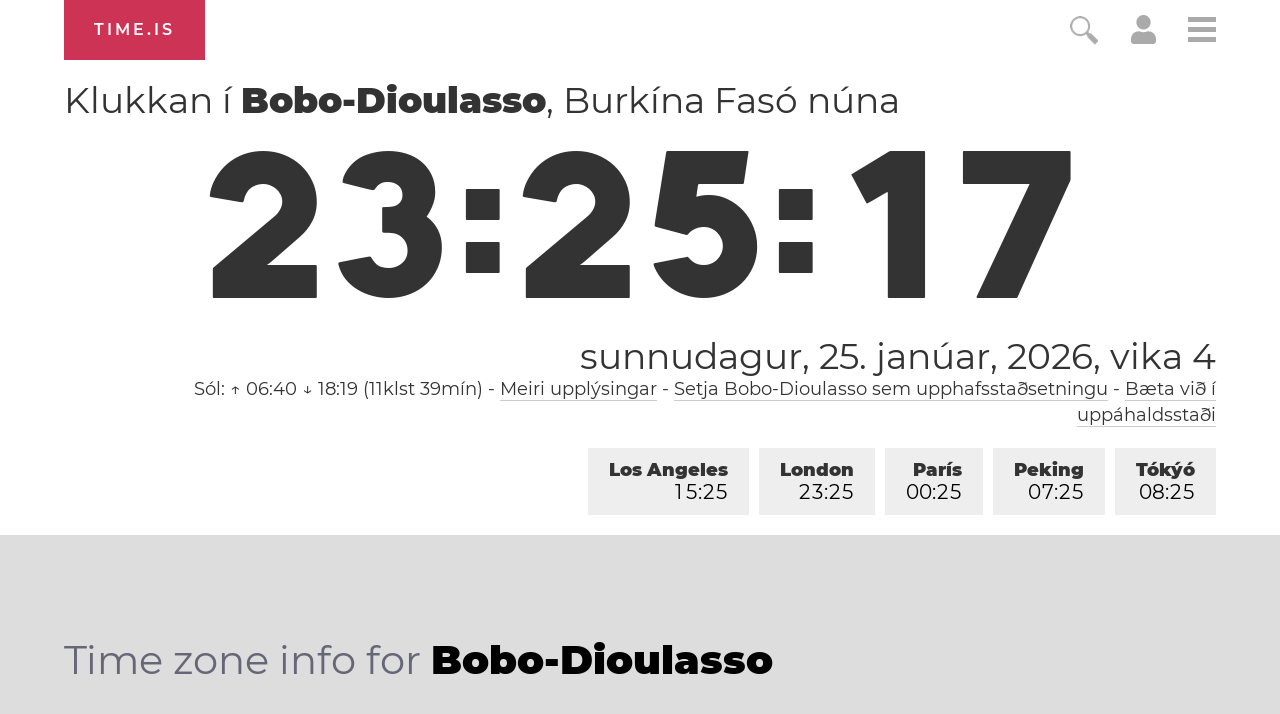

--- FILE ---
content_type: text/html; charset=utf-8
request_url: https://time.is/t1/?is.0.10.217.0P.0.02d.1769383512410.1769383511725..N
body_size: -79
content:
1769383512489
0
02d_(UTC,_UTC+00:00)
1769383512410


0127<a target="_blank" href="https://en.wikipedia.org/wiki/International_Holocaust_Remembrance_Day">International Holocaust Remembrance Day</a>
<br/><br/>Time.is is for humans. To use from scripts and apps, please ask about our API. Thank you!

--- FILE ---
content_type: application/javascript
request_url: https://html-load.cc/script/dGltZS5pcw.js
body_size: 158903
content:
// 
!function(){function a2Z(t,e){const n=a2E();return(a2Z=function(t,e){return n[t-=189]})(t,e)}function a2E(){const t=["prelude","mode","top","Invalid protect url: ","flat|preserve-3d","isEmpty","History_replaceState","<'height'>","<declaration-value>?","gumgum.com","QjggL1k5b11WSENfcDN5dApoVE9OaTVxNklHLXI9Mmcl","<length>{1,4}","ex.ingage.tech","RENDERER","ltr|rtl","encodedBodySize","ping","matcher","collapse|separate","Window","port1","sizes","esp.rtbhouse.com","auto|<color>","stndz-","transparent|aliceblue|antiquewhite|aqua|aquamarine|azure|beige|bisque|black|blanchedalmond|blue|blueviolet|brown|burlywood|cadetblue|chartreuse|chocolate|coral|cornflowerblue|cornsilk|crimson|cyan|darkblue|darkcyan|darkgoldenrod|darkgray|darkgreen|darkgrey|darkkhaki|darkmagenta|darkolivegreen|darkorange|darkorchid|darkred|darksalmon|darkseagreen|darkslateblue|darkslategray|darkslategrey|darkturquoise|darkviolet|deeppink|deepskyblue|dimgray|dimgrey|dodgerblue|firebrick|floralwhite|forestgreen|fuchsia|gainsboro|ghostwhite|gold|goldenrod|gray|green|greenyellow|grey|honeydew|hotpink|indianred|indigo|ivory|khaki|lavender|lavenderblush|lawngreen|lemonchiffon|lightblue|lightcoral|lightcyan|lightgoldenrodyellow|lightgray|lightgreen|lightgrey|lightpink|lightsalmon|lightseagreen|lightskyblue|lightslategray|lightslategrey|lightsteelblue|lightyellow|lime|limegreen|linen|magenta|maroon|mediumaquamarine|mediumblue|mediumorchid|mediumpurple|mediumseagreen|mediumslateblue|mediumspringgreen|mediumturquoise|mediumvioletred|midnightblue|mintcream|mistyrose|moccasin|navajowhite|navy|oldlace|olive|olivedrab|orange|orangered|orchid|palegoldenrod|palegreen|paleturquoise|palevioletred|papayawhip|peachpuff|peru|pink|plum|powderblue|purple|rebeccapurple|red|rosybrown|royalblue|saddlebrown|salmon|sandybrown|seagreen|seashell|sienna|silver|skyblue|slateblue|slategray|slategrey|snow|springgreen|steelblue|tan|teal|thistle|tomato|turquoise|violet|wheat|white|whitesmoke|yellow|yellowgreen","sddan.com","<boolean-expr[","HTMLMediaElement_src","[( <scope-start> )]? [to ( <scope-end> )]?","usedJSHeapSize","getAdserverTargeting","shift","PTZhMEc+UE9vMzdudj94JjFgXTJ0","auto|<length>|<percentage>|min-content|max-content|fit-content|fit-content( <length-percentage> )|stretch|<-non-standard-size>","node","findWsEnd","bricks-co.com","IntersectionObserverEntry","nextNonWsCode","originalUrl","[AdBlockDetector] Request adblock detected. ","pmdstatic.net","__webdriver_script_func","Identifier is expected","getOwnPropertyDescriptor","Field `","[<string>|<url>] [layer|layer( <layer-name> )]? [supports( [<supports-condition>|<declaration>] )]? <media-query-list>?","reject","SyntaxMatchError","<visual-box>||<length [0,∞]>","getLocationFromList","postmedia.digital","<script>","lvh","creativecdn.com","<'min-inline-size'>","race","_validateMapping",".umogames.com","powerad.ai","static.doubleclick.net","EventTarget_addEventListener","nicovideo.jp","insertAdjacentHTML","matchStack","originalLine","360yield.com","domcontentloaded","/report","space-between|space-around|space-evenly|stretch","as_domain","[discretionary-ligatures|no-discretionary-ligatures]","string","parseValue","pbxai.com","<'min-width'>","normal|auto|<position>","randomUUID","auto|crisp-edges|pixelated|optimizeSpeed|optimizeQuality|<-non-standard-image-rendering>","center|start|end|self-start|self-end|flex-start|flex-end","SelectorList","appendData","length","normalize","none|repeat( <length-percentage> )","ad.doorigo.co.kr","ownKeys","external",'[id^="gpt_ad_"]',"webkitResolveLocalFileSystemURL","generate","<alpha-value>","api.receptivity.io","eTkzcmZ0czdseHE4dmtnamVuNW0waTZ3emhhcDF1Y2Iybw==","hash-token","about:","substring","aditude","CSSMozDocumentRule","nightmare","optable.co","aTtVaidbPHciRFQwbFpMZ1M4ZiNoeHNNVn10eTpFLSlg","findLast","Failed to detect bot","rotate( [<angle>|<zero>] )","XMLHttpRequest","outerHTML","auto|optimizeSpeed|crispEdges|geometricPrecision","topics.authorizedvault.com","<media-query>#","StyleSheet","ladsp.com","lvmax","HTMLElement_dataset","omid-","HTMLImageElement_srcset","initLogUploadHandler","<legacy-device-cmyk-syntax>|<modern-device-cmyk-syntax>","HTMLLinkElement","as_location","ybar","ccgateway.net","<an-plus-b>|even|odd","Url or Function is expected","isAbsolute","Response_url","api.adiostech.com","canvas","onmousedown","offset","advertisement-holder","conative.network","tokens","ad_","channel","HTMLScriptElement_src","charCode","generatedColumn","<'inset-inline'>","serverbid.com","tagNameFilter","marphezis.com","selectorList","opt/","MUVIYi58dT9wKHFmUGl0eSdyNk8lCXc9XTlCSlJEOzo4aw==","__fxdriver_unwrapped","side_ad","createList","OWptYW53eXF4MHM1NHp1dG82aA==","kargo-","/dbm/ad","rawMessage","_Selenium_IDE_Recorder","encodeUrl","c.appier.net","__tcfapi not found within timeout","-ms-inline-flexbox|-ms-grid|-ms-inline-grid|-webkit-flex|-webkit-inline-flex|-webkit-box|-webkit-inline-box|-moz-inline-stack|-moz-box|-moz-inline-box","decodeURIComponent","\n--","before doesn't belong to list","#as_domain","<combinator>? <complex-real-selector>","adUnits",'meta[name="as-event-handler-added"]',"domains","ABCDEFGHIJKLMNOPQRSTUVWXYZabcdefghijklmnopqrstuvwxyz","a3luYg==","searchfield|textarea|push-button|slider-horizontal|checkbox|radio|square-button|menulist|listbox|meter|progress-bar|button","Combinator","units",", y: ","logicieleducatif.fr","\x3c!--","Expect an apostrophe","normal|bold|<number [1,1000]>","MediaQueryList","window.parent.parent.apstag.runtime.callCqWrapper","Number sign is not allowed","gstatic.com","NzRoZnZidGNqMmVyb2EwdWw1Nnl3M2lucXhrZ3A5bTF6cw==","cqh","str","osano.com","b2lscjg3dDZnMXFiejVlZjRodnB5Y3VqbXgzbndzMDJrOQ==","Counter","reduceRight",", height: ","captureEvents","error",'"googMsgType"',"<'margin-inline-end'>","[<box>|border|padding|content]#","static.criteo.net","psts","scaleX( [<number>|<percentage>] )","/asn","adwallpaper","<html><head></head><body></body></html>","getOwnPropertyNames","url(","Unsupported version: ","normal|<content-distribution>|<overflow-position>? [<content-position>|left|right]","append","auto|<custom-ident>","inherit","ignore|stretch-to-fit","aG5bUlhtfERPSC86LkVWS0o7NH1TVQ==","skipSC","gpt_slot_found","getAtrulePrelude","eval","userLanguage","ui-serif|ui-sans-serif|ui-monospace|ui-rounded","Event_stopPropagation","getProperty","    ","papi","__isProxy","padStart","` in `","leftComparison","HTMLVideoElement","HTMLSourceElement_src","<line-style>","__lastWatirPrompt","contentWindow","anchor-size( [<anchor-element>||<anchor-size>]? , <length-percentage>? )","umogames.com","as_skip","cnlwYQ==","HTMLFormElement","innerWidth","Document_URL","<box>|margin-box","w = window.parent.parent;","<ident>","btoa","ats.rlcdn.com","onorientationchange","check","[row|column]||dense","<'align-items'> <'justify-items'>?","Matching for a tree with var() is not supported","getType","https://orbidder.otto.de/bid","fromArray","<ray()>|<url>|<basic-shape>","toUTCString","async","consumeUntilLeftCurlyBracket","cyclic|numeric|alphabetic|symbolic|additive|[fixed <integer>?]|[extends <counter-style-name>]","https://css-load.com","Terminate - profile not found","search","version","'progid:' [<ident-token> '.']* [<ident-token>|<function-token> <any-value>? )]","admaru.net","auto|<integer>","WhiteSpace","botd","ZnU2cXI4cGlrd2NueDFhc3RtNDc5YnZnMmV6bG8wM2h5","adngin-","limit_memory_filter","add|subtract|intersect|exclude","lr-tb|rl-tb|tb-rl|lr|rl|tb","requestNonPersonalizedAds","cqb","addType_","openxcdn.net","adsense","Document_cookie","description","bXRlcWgweXM2MnAxZnhqNTg5cm80YXVuemxpZzNjN3diaw==","normal|<number>|<length>|<percentage>","ancestorOrigins","scaleY( [<number>|<percentage>] )","HTMLCanvasElement.getContext is not a function","static-cdn.spot.im","Invalid URL: ","leader( <leader-type> )","gpt-adapex","<length-percentage>&&hanging?&&each-line?","<angle>|<percentage>","[[left|center|right|top|bottom|<length-percentage>]|[left|center|right|<length-percentage>] [top|center|bottom|<length-percentage>]|[center|[left|right] <length-percentage>?]&&[center|[top|bottom] <length-percentage>?]]","Element_setAttribute"," undefined","__as_is_xhr_loading","normal|<baseline-position>|<content-distribution>|<overflow-position>? <content-position>","httpEquiv","normal|[stylistic( <feature-value-name> )||historical-forms||styleset( <feature-value-name># )||character-variant( <feature-value-name># )||swash( <feature-value-name> )||ornaments( <feature-value-name> )||annotation( <feature-value-name> )]","server","test","www.google.com","<custom-ident> : <integer>+ ;","unit","/ivt/detect","[jis78|jis83|jis90|jis04|simplified|traditional]","windowSize","em5iZw==","content-box|border-box|fill-box|stroke-box|view-box","[<position> ,]? [[[<-legacy-radial-gradient-shape>||<-legacy-radial-gradient-size>]|[<length>|<percentage>]{2}] ,]? <color-stop-list>","attributionSrc","getAttribute","insertRule","bqstreamer.com","<length> <length>?","placeholder-slot","<predefined-rgb> [<number>|<percentage>|none]{3}","generatedLine","label","Jm0yR1Q1SXJQIiAuQihvPTppZ2JKcFduejd0Y3ZOWmA+Cg==","[<url>|url-prefix( <string> )|domain( <string> )|media-document( <string> )|regexp( <string> )]#","cancelAnimationFrame","brave","8573741755808484570000","coupang-dynamic","bWlsYmAjM0JhcV07RFRWP2UuPCAmYw==",'div[aria-label="Ads"]',"cdn.adapex.io","mgid.com","column","--\x3e","appiersig.com","ZWhvcg==","northernirelandworld.com","<length>||<color>","imasdk.googleapis.com","Exception occurred in proxy property get ","auto|normal|stretch|<baseline-position>|<overflow-position>? [<self-position>|left|right]","none|ideograph-alpha|ideograph-numeric|ideograph-parenthesis|ideograph-space","gpt-ima-adshield","auto|none","ds.uncn.jp","kueezrtb.com","Analytics.event(","trim","Element_matches","<symbol> <symbol>?","smilewanted.com","rlh","rect( [<length-percentage>|auto]{4} [round <'border-radius'>]? )","eval(atob('","allowInterstitial","lookupType","combinator","auto|isolate","rfihub.com","bWpiMGZldTZseng3a3FoZ29wNGF0ODMxYzkyeXdpcjVu","https://s.teag.ad-shield.io/2/857374/analytics.js","[none|start|end|center]{1,2}","none|hidden|dotted|dashed|solid|double|groove|ridge|inset|outset","mustExcludeStrings","merequartz.com","trimLeft","https://ad.yieldlab.net/yp","tokenType","sourceMapURL could not be parsed","ads-refinery89.adhese.com","in2w_key","HTMLLinkElement_href","image","cookie","iterations","visit","defineSlot","auto|none|scrollbar|-ms-autohiding-scrollbar","from|to|<percentage>|<timeline-range-name> <percentage>","adm","lch( [<percentage>|<number>|none] [<percentage>|<number>|none] [<hue>|none] [/ [<alpha-value>|none]]? )","functionBind","ins.adsbygoogle","[auto|block|swap|fallback|optional]","custom","banner_ad","cGxiaTIxY3hmbW8zNnRuNTB1cQ==","cdn.confiant-integrations.net","sequentum","saturate( <number-percentage> )","svb","triggerCount","proper.io","bad-url-token","supports","write","<ident-token>|<function-token> <any-value>? )","validate","CAN_content","uBO:","token",'[class^="div-gpt-ad"]',"quantumdex.io","text","[<url> [format( <string># )]?|local( <family-name> )]#","original","auto|<position>","hostname","createDescriptor","intrinsic|min-intrinsic|-webkit-fill-available|-webkit-fit-content|-webkit-min-content|-webkit-max-content|-moz-available|-moz-fit-content|-moz-min-content|-moz-max-content","elem","rotate3d( <number> , <number> , <number> , [<angle>|<zero>] )","cDkxdHp4NGlic2h3ZjNxeWVuNTA2dWdvMm1rdjhscmpjNw==","window.external.toString is not a function","none|<image>|<mask-source>","webkitPersistentStorage","<angle-percentage>","www.whatcar.com","yieldmo.com","bTg5NjFxd3pnaHUyN3hlb2FwbjNrNWlsdnJmamM0c3l0MA==","when","EventTarget","none|[crop||cross]","Multiplier","<box>|border|text","clientWidth","manchesterworld.uk","mmctsvc.com","<'margin-left'>"," pending cmds","descriptors","content","!(function(){","Invalid mapping: ","criteo.com","[auto|<length-percentage>]{1,4}",".constructor","<'grid-template'>|<'grid-template-rows'> / [auto-flow&&dense?] <'grid-auto-columns'>?|[auto-flow&&dense?] <'grid-auto-rows'>? / <'grid-template-columns'>","content_ad","[<declaration>? ';']* <declaration>?","1105020JfSYtM","butt|round|square","<mask-reference>||<position> [/ <bg-size>]?||<repeat-style>||<geometry-box>||[<geometry-box>|no-clip]||<compositing-operator>||<masking-mode>","tokenEnd","adfit","//# sourceURL=rtb_adm.js","opacity","pbjsList","window.as_location",":not(","RVlmP1JOMmF9V2JVNWVIX3xTdEpv","setHTMLUnsafe","/prebid.js","terms","auto|<integer>{1,3}","data:","eVw2WmcxcW1ea3pjJ3woWWlvUiI+Rgo=","[<box>|border|padding|content|text]#","HTMLLinkElement_rel","CDC-token","import","scorecardresearch.com","<'margin-block-end'>","scrollTo","max","<ident>|<function-token> <any-value> )","; Path=","getSlots","MHQ4a2JmMjZ1ejlzbWg3MTRwY2V4eQ==","<'caret-color'>||<'caret-shape'>","as-search-","<number>|<percentage>","pub_728x90","horizontal-tb|vertical-rl|vertical-lr|sideways-rl|sideways-lr|<svg-writing-mode>","bGU0OTcxbTVpcnB1a3hqdjNzcTJvOHk2MGduYnp0aHdmYQ==","window.PluginArray is undefined","default","upload","num","luminance|alpha","Document_getElementsByClassName","none|<length-percentage>|min-content|max-content|fit-content|fit-content( <length-percentage> )|stretch|<-non-standard-size>","<'margin-top'>",".get","clone","<?lit$","is_admiral_adwall_rendered","text_ads","Element_className","Function name must be `url`","option maxAge is invalid","[<mask-reference>||<position> [/ <bg-size>]?||<repeat-style>||[<box>|border|padding|content|text]||[<box>|border|padding|content]]#","HyphenMinus is expected","RTCEncodedAudioFrame","b3V0cHV0","Generic","DOMContentLoaded","https://m1.openfpcdn.io/botd/v","pbjs","thatgossip.com","<grid-line> [/ <grid-line>]?","snigel","sp.","closed","_names","getSetCookie","every","attributeFilter","<color>{1,4}","protectFetchInput shouldn't be called with non-ReadableStream","Terminate - not allowed running in iframe","__gpp not found within timeout","HTMLTableCellElement","<outline-radius>","Brian Paul","none|<position-area>","creativeId","createSession","ray( <angle>&&<ray-size>?&&contain?&&[at <position>]? )","aswift","none|element|text","comma","cXhuNml1cDNvdDhnejdmbGN3MDlieQ==","peek","<frequency>&&absolute|[[x-low|low|medium|high|x-high]||[<frequency>|<semitones>|<percentage>]]","http","auto|grayscale","ads.nicovideo.jp","idFilter","HTMLVideoElement_poster"," is blocked.","condition","Destroying interstitial slots : ","sdkVersion","r2b2.cz","normal|break-word|anywhere","Event","LayerList","jg7y.quizlet.com","<number [0,∞]> [/ <number [0,∞]>]?","<number>|left|center|right|leftwards|rightwards","inset?&&<length>{2,4}&&<color>?","toString","location","shouldRecover","getTokenStart","chromium","close","setAttribute","Window_fetch","none|[x|y|block|inline|both] [mandatory|proximity]?"," | ","fraudSensorParams","; HttpOnly","none","isSafari","autobild.de","c3ZtbQ==","send","fansided","prod","eatDelim","<length-percentage>","prev_scp","_generateSourcesContent","visible|hidden","text-ad-links","log.pinterest.com","_as_injected_functions","input","https://fastlane.rubiconproject.com/a/api/fastlane.json","[<function-token> <any-value>? )]|[( <any-value>? )]","ghi","<complex-selector>#","radial-gradient( [<ending-shape>||<size>]? [at <position>]? , <color-stop-list> )","getServices","asadcdn.com","script-src-elem","article","filename","prev","https://consent.lep.co.uk","\n  ","e|pi|infinity|-infinity|NaN","getLocation","ad.360yield-basic.com",'<div class="CAN_ad">',"Hex digit or question mark is expected","normal|pre|nowrap|pre-wrap|pre-line|break-spaces|[<'white-space-collapse'>||<'text-wrap'>||<'white-space-trim'>]","adUnitPath","<number>|<angle>","drag|no-drag","<single-animation-iteration-count>#","Unknown node type:","Terminate - not apply","MozAppearance","FontFace"," daum[ /]| deusu/| yadirectfetcher|(?:^|[^g])news(?!sapphire)|(?<! (?:channel/|google/))google(?!(app|/google| pixel))|(?<! cu)bots?(?:\\b|_)|(?<!(?:lib))http|(?<![hg]m)score|@[a-z][\\w-]+\\.|\\(\\)|\\.com\\b|\\btime/|^<|^[\\w \\.\\-\\(?:\\):]+(?:/v?\\d+(?:\\.\\d+)?(?:\\.\\d{1,10})*?)?(?:,|$)|^[^ ]{50,}$|^\\d+\\b|^\\w*search\\b|^\\w+/[\\w\\(\\)]*$|^active|^ad muncher|^amaya|^avsdevicesdk/|^biglotron|^bot|^bw/|^clamav[ /]|^client/|^cobweb/|^custom|^ddg[_-]android|^discourse|^dispatch/\\d|^downcast/|^duckduckgo|^facebook|^getright/|^gozilla/|^hobbit|^hotzonu|^hwcdn/|^jeode/|^jetty/|^jigsaw|^microsoft bits|^movabletype|^mozilla/5\\.0\\s[a-z\\.-]+$|^mozilla/\\d\\.\\d \\(compatible;?\\)$|^mozilla/\\d\\.\\d \\w*$|^navermailapp|^netsurf|^offline|^owler|^php|^postman|^python|^rank|^read|^reed|^rest|^rss|^snapchat|^space bison|^svn|^swcd |^taringa|^thumbor/|^track|^valid|^w3c|^webbandit/|^webcopier|^wget|^whatsapp|^wordpress|^xenu link sleuth|^yahoo|^yandex|^zdm/\\d|^zoom marketplace/|^{{.*}}$|adscanner/|analyzer|archive|ask jeeves/teoma|bit\\.ly/|bluecoat drtr|browsex|burpcollaborator|capture|catch|check\\b|checker|chrome-lighthouse|chromeframe|classifier|cloudflare|convertify|crawl|cypress/|dareboost|datanyze|dejaclick|detect|dmbrowser|download|evc-batch/|exaleadcloudview|feed|firephp|functionize|gomezagent|headless|httrack|hubspot marketing grader|hydra|ibisbrowser|images|infrawatch|insight|inspect|iplabel|ips-agent|java(?!;)|jsjcw_scanner|library|linkcheck|mail\\.ru/|manager|measure|neustar wpm|node|nutch|offbyone|optimize|pageburst|pagespeed|parser|perl|phantomjs|pingdom|powermarks|preview|proxy|ptst[ /]\\d|reputation|resolver|retriever|rexx;|rigor|rss\\b|scanner\\.|scrape|server|sogou|sparkler/|speedcurve|spider|splash|statuscake|supercleaner|synapse|synthetic|tools|torrent|trace|transcoder|url|virtuoso|wappalyzer|webglance|webkit2png|whatcms/|zgrab","useractioncomplete","rect( <top> , <right> , <bottom> , <left> )|rect( <top> <right> <bottom> <left> )","<declaration>? [; <page-body>]?|<page-margin-box> <page-body>","Mismatch","domAutomationController","offsetAndType","__gads=ID=","none|<shadow-t>#","response","setIsTcfNeeded","snapInterval( <percentage> , <percentage> )|snapList( <percentage># )","<pseudo-element-selector> <pseudo-class-selector>*","additionalHeaders","rhombusads.com","Exception occurred in proxy property set ","azk2WUsodi8mSUNtR0IJNWJ6YT9IY1BfMVcgcVJvQS49Cg==","[auto? [none|<length>]]{1,2}","pseudo","<integer>&&<symbol>","postMessage","Document_getElementById","nhn","notifications","adsdk.microsoft.com","HTMLMediaElement","hashchange","eXB3engydXNtOG9nNXE3NHRhbmxiNnJpM3ZjZWhqOWtmMQ==","initInventoryFrame","../","adnami.io","nightmarejs","startColumn","<unknown>","Mozilla/5.0 (Macintosh; Intel Mac OS X 10_15_7) AppleWebKit/537.36 (KHTML, like Gecko) Chrome/139.0.0.0 Safari/537.36","immediate","call","click","null","https://prg.smartadserver.com/prebid/v1","HEAD","[<length>|<number>]{1,4}","unknown","sort","tpmn","signal","origin","2mdn.net","isInAdIframe","headless_chrome","auto|fixed","Neither `enter` nor `leave` walker handler is set or both aren't a function","window.external is undefined","auto|use-script|no-change|reset-size|ideographic|alphabetic|hanging|mathematical|central|middle|text-after-edge|text-before-edge","none|<string>+","lvi","MediaQuery","last","webkitSpeechGrammar","<any-value>","dvmin","dsp-service.adtarget.biz","lab( [<percentage>|<number>|none] [<percentage>|<number>|none] [<percentage>|<number>|none] [/ [<alpha-value>|none]]? )","rlcdn.com","option path is invalid","<'flex-direction'>||<'flex-wrap'>","positions","__webdriver_evaluate","slice","parseFromString","ocelot.studio","indiatimes.com","Unknown context `","[[left|center|right]||[top|center|bottom]|[left|center|right|<length-percentage>] [top|center|bottom|<length-percentage>]?|[[left|right] <length-percentage>]&&[[top|bottom] <length-percentage>]]","script-src","generic( kai )|generic( fangsong )|generic( nastaliq )","openx.net","adkernel.com","refinery89.com"," > ","internet_explorer","removeChild","ot-","querySelector","port","debug","auto|stable&&both-edges?","; Partitioned","okNetworkStatusCodes","invert( <number-percentage> )","flags","-src","adnxs.com","<'border-width'>||<'border-style'>||<color>","teads","memoryLimitThreshold","window.parent.parent.confiant.services().onASTAdLoad","window.Notification is undefined","_WEBDRIVER_ELEM_CACHE","adx.digitalmatter.services","scripts","kumo.network-n.com","{-token","rhino","onload","auto|avoid|avoid-page|avoid-column|avoid-region","target","})()","PerformanceEntry","HTMLAnchorElement_href","releaseCursor","cbidsp","https://cmp.osano.com","At-rule `@","substringToPos","htlad-","key","<'padding-left'>{1,2}","pageview_id","tokenIndex","<blur()>|<brightness()>|<contrast()>|<drop-shadow()>|<grayscale()>|<hue-rotate()>|<invert()>|<opacity()>|<saturate()>|<sepia()>","isTargetUrl","` has no known descriptors","mediatradecraft.com","getAdUnitPath","CSSStyleSheet_replaceSync","dyv1bugovvq1g.cloudfront.net","capture","[AdBlockDetector] Cosmetic adblock detected",'"><\/script>',"start|end|left|right|center|justify|match-parent","_serializeMappings","A5|A4|A3|B5|B4|JIS-B5|JIS-B4|letter|legal|ledger","circle|ellipse","dvb","value","replaceSync","ZW93NXJmbHVxOHg0emdqNzBwMTNjaTZtaDJzOXRua2Fidg==","max( <calc-sum># )","flatMap","yahoo-mail-v1","<'animation-duration'>||<easing-function>||<'animation-delay'>||<single-animation-iteration-count>||<single-animation-direction>||<single-animation-fill-mode>||<single-animation-play-state>||[none|<keyframes-name>]||<single-animation-timeline>","script_onerror","lines","auto||<ratio>","getContext","ZGdnbg==","pipeThrough","Expected ","HTMLIFrameElement_name","admost.com","s2s.t13.io","__as_is_ready_state_change_loading","ad-","[[<family-name>|<generic-voice>] ,]* [<family-name>|<generic-voice>]|preserve","focus/","edg/","webcontentassessor.com","<symbol>","<single-animation-play-state>#","setAttributeNS","doubleclick\\.net","<body","adblock_fingerprint","logs","orbidder.otto.de","<integer>","cp.edl.co.kr","matched","WebGLRenderingContext.getParameter is not a function","adsinteractive.com","sunderlandecho.com","pghub.io","substrToCursor","decode","cqi","kind","Yzc4NjNxYnNtd3k1NG90bmhpdjE=","last_processed_rules_count","navigator.connection is undefined","border-box|content-box|margin-box|padding-box","normal|compact","reference","8ikSzJN","Node_textContent","<url>|<string>","defineProperty","container","clickiocdn.com","none|[<'flex-grow'> <'flex-shrink'>?||<'flex-basis'>]","FeatureRange","Window_fetchLater","pub_300x250","blocked","<'justify-self'>|anchor-center","Blocked prebid request for ","JSON_parse","<'opacity'>","inset( <length-percentage>{1,4} [round <'border-radius'>]? )","getAtruleDescriptor","dispatchEvent","emit","level","normal|break-word","mezzomedia","KHIlOTZqVks3e2tQCWdEaE9jRnMnMTtNIkl1UVoveXFB","split","hwb( [<hue>|none] [<percentage>|none] [<percentage>|none] [/ [<alpha-value>|none]]? )","form","hsl|hwb|lch|oklch","<'margin-inline-start'>","fields","[AdShield API] All cmds executed, ready for new cmds","edgios","collect","reserved1","for","Invalid protect url prefix: ","<complex-selector-unit> [<combinator>? <complex-selector-unit>]*","im-apps.net","readyState","releaseEvents","tokenize","onlyForAsTest","https://consent.northernirelandworld.com","googlesyndication.com","data-meta","sin( <calc-sum> )","<'-ms-scroll-snap-type'> <'-ms-scroll-snap-points-y'>","none|<custom-ident>","serif|sans-serif|cursive|fantasy|monospace","Vertical line is expected","clearTimeout","['~'|'|'|'^'|'$'|'*']? '='","gpt_loaded_time","toPrimitive","high","bWFHO0ZULmUyY1l6VjolaX0pZzRicC1LVVp5PHdMCl8/","ad.as.amanad.adtdp.com","@@toPrimitive must return a primitive value.","(-token","colon-token","Mozilla/5.0 (Windows NT 10.0; Win64; x64) AppleWebKit/537.36 (KHTML, like Gecko) Chrome/139.0.0.0 Safari/537.36","Load stylesheet results: ","read","anymind","params","writable","resolve","<svg-length>","<frequency>|<percentage>","XHlqTUYtZiJSWwlId3hucylwSUMxPTI1OEU5NlBLOkpPCg==","padding|border","computerbild.de","ReadableStream","SyntaxReferenceError","/f.min.js","auto|both|start|end|maximum|clear","Y3J4bWpmN3loZ3Q2bzNwOGwwOWl2","XMLHttpRequest_responseXML","trackad.cz","whatcardev.haymarket.com","cachedResultIsInAdIframe","none|capitalize|uppercase|lowercase|full-width|full-size-kana","_sources","Profile is null or undefined","transferSize","jkl","important","domain switch: ignore","insertData","dvh","this.href='https://paid.outbrain.com/network/redir","none|blink","knowt.com","%%%INV_CODE%%%","selector","checkAtruleDescriptorName","<'min-block-size'>","auto-add|add( <integer> )|<integer>","https://pagead2.googlesyndication.com/gampad/ads","x-frame-width","setPrototypeOf","[<'animation-range-start'> <'animation-range-end'>?]#","none|<shadow>#","as_key","<'padding-left'>","NFdCXTM+CW89bk12Y0thd19yVlI3emxxbSlGcGA6VGdPJw==","resize","auto|text|none|contain|all","https://ad-delivery.net/px.gif?ch=2","toUpperCase","iframe","\n   value: ","CSSStyleSheet","overlay|-moz-scrollbars-none|-moz-scrollbars-horizontal|-moz-scrollbars-vertical|-moz-hidden-unscrollable",".pages.dev","_sourcesContents","substr","frames","CSSStyleDeclaration_setProperty","XnpHW3dtCkNgPThCdj48Jl0wOlQgTCNweDNYbGktbikuNA==","none|strict|content|[[size||inline-size]||layout||style||paint]","Unexpected combinator","img","ad-delivery.net","conic-gradient( [from <angle>]? [at <position>]? , <angular-color-stop-list> )","low","Class extends value ","closest-side|closest-corner|farthest-side|farthest-corner|sides","<'margin-left'>{1,2}","cef","normal|<percentage>","<'max-height'>","stylesheet","httpOnly","stpd.cloud","isGecko","<counter-style-name>","domain","HTMLAnchorElement_target","textAd","publisher1st.com","before","normal|break-all|keep-all|break-word|auto-phrase","relative","AtrulePrelude","Element_getElementsByClassName","plainchicken.com","onetag-sys.com","<'-ms-scroll-snap-type'> <'-ms-scroll-snap-points-x'>","parseAtrulePrelude","-moz-repeating-linear-gradient( <-legacy-linear-gradient-arguments> )|-webkit-repeating-linear-gradient( <-legacy-linear-gradient-arguments> )|-o-repeating-linear-gradient( <-legacy-linear-gradient-arguments> )","config","originalColumn","<length-percentage>|min-content|max-content|auto","msie","nearest|up|down|to-zero","allow-scripts","<'right'>","disallowEmpty","Window_requestIdleCallback","protectFetchInputSync shouldn't be called with ReadableStream","abs( <calc-sum> )","__lastWatirAlert","assign","action","(function(){","mozInnerScreenX","HTMLStyleElement_insertBefore","right","djlhcHlpazYyMzBqNW1sN244YnVxcmYxemdzY2V3eHQ0","startsWith","myhomebook.de","dmtkcw==","link","nodeType","<dashed-ident>","sourceMap","https://t.visx.net/ul_cb/hb_post","33across.com","MW53c3I3dms4ZmgwbDN1dDkyamlncXg2ejQ1Y3BibXlv","none|path( <string> )","open-quote|close-quote|no-open-quote|no-close-quote","tpc.googlesyndication.com","onerror","pagead2.googlesyndication.com","no-limit|<integer>","<generic>","removeAttribute","( <container-condition> )|( <size-feature> )|style( <style-query> )|<general-enclosed>","tokenStart","Invalid reserved state: ","adshield","pw-","Exception occurred in hooked property ","Atrule","blocked_script_cache","normal|<feature-tag-value>#","INTERSTITIAL","<'background-color'>||<bg-image>||<bg-position> [/ <bg-size>]?||<repeat-style>||<attachment>||<box>||<box>","DeclarationList","auto|start|end|left|right|center|justify","as-extra","_array","auto|avoid|always|all|avoid-page|page|left|right|recto|verso|avoid-column|column|avoid-region|region","matchAll","skewX( [<angle>|<zero>] )",'<html><head><script src="',"Terminate - as_test is not present (checked URL param and LocalStorage)","className","applyTo","none|element|auto","https://consent.yorkshirepost.co.uk","List<","not <supports-in-parens>|<supports-in-parens> [and <supports-in-parens>]*|<supports-in-parens> [or <supports-in-parens>]*","documentFocus","<mask-layer>#","onreadystatechange",'meta[name="',"<length>|thin|medium|thick","videostep.com","fetch","https://consent.up.welt.de","<declaration-value>",".start","ApplePayError","Y29rcQ==","parentNode","KAlFSENfO3MvLldnTmZWbCB6OU1ZaFF9VGo6SkZVUykj","adform.net","banner-","none|<url>","hasOwnProperty","wpsstaticieplsg.b-cdn.net","hsl( <hue> <percentage> <percentage> [/ <alpha-value>]? )|hsl( <hue> , <percentage> , <percentage> , <alpha-value>? )","layer(","Unknown at-rule","normal|stretch|<baseline-position>|[<overflow-position>? <self-position>]","IVT detection failed","confirm","aniview.com","none|in-flow|all","socdm.com","Unknown node type: ","normal|none|[<common-lig-values>||<discretionary-lig-values>||<historical-lig-values>||<contextual-alt-values>]","iab-flexad","left|right|none|inline-start|inline-end","invalid protect-id prefix: "," or hex digit","auto|bar|block|underscore","IdSelector","setSource","HTMLIFrameElement_srcdoc","skimresources.com","exports","cookieless-data.com","normal|small-caps|all-small-caps|petite-caps|all-petite-caps|unicase|titling-caps","comma-token","postrelease.com","adcontainer","HTMLAnchorElement_ping","firstCharOffset","function ","connectad.io","neoera-cdn.relevant-digital.com","none|chained","urlRegex","gcprivacy.com","Timed out waiting for consent readiness","XMLHttpRequest_status","compareByGeneratedPositionsDeflated","MyV0CXsycmNrZnlYUl0/TksmL0ZndztUU01tbi03X2lVLg==","doubleclick.net","brightness( <number-percentage> )","S1ppe140PG0iNSdjJQpYTHVyeXBxQThbZUl3LURSfGtiQg==","DocumentFragment_querySelector","closest-side|farthest-side|closest-corner|farthest-corner|<length>|<length-percentage>{2}","brainlyads.com","tagName","dogdrip.net","<angle>|[[left-side|far-left|left|center-left|center|center-right|right|far-right|right-side]||behind]|leftwards|rightwards","closest","maxAge","getTargeting","<'margin-right'>","Terminate - empty profile","skipUntilBalanced","adDiv","Document_createElement","adthrive-","<hex-color>|<absolute-color-function>|<named-color>|transparent","grad","minutemedia","_top","onWhiteSpace","HTMLAnchorElement_host","YTI3NGJjbGp0djBvbXc2ejlnNXAxM3VzOGVraHhpcmZx","ads-partners.coupang.com","<length>{1,2}|auto|[<page-size>||[portrait|landscape]]","none|all|<dashed-ident>#","https://imasdk.googleapis.com","contentDocument","Element_innerHTML","feature","3lift.com","<matrix()>|<translate()>|<translateX()>|<translateY()>|<scale()>|<scaleX()>|<scaleY()>|<rotate()>|<skew()>|<skewX()>|<skewY()>|<matrix3d()>|<translate3d()>|<translateZ()>|<scale3d()>|<scaleZ()>|<rotate3d()>|<rotateX()>|<rotateY()>|<rotateZ()>|<perspective()>","auto|none|antialiased|subpixel-antialiased","port2","eatIdent","title (english only)","<!DOCTYPE html>","rcap","signalStatus","lvb","N is expected","_ad","https://static.criteo.net/js/ld/publishertag.prebid.js","Yml4cXJod245emptNTRvMTJmZTBz","expression","/static/topics/topics_frame.html","samesite","prompt"," |  ","_map","target-text( [<string>|<url>] , [content|before|after|first-letter]? )","device-cmyk( <cmyk-component>{4} [/ [<alpha-value>|none]]? )","setProperty","XMLHttpRequest_open","[<'scroll-timeline-name'>||<'scroll-timeline-axis'>]#","instance","splitCookiesString","HTMLAnchorElement","layer","__selenium_unwrapped","[<length-percentage>|left|center|right|top|bottom]|[[<length-percentage>|left|center|right]&&[<length-percentage>|top|center|bottom]] <length>?","boolean-expr","timeout","ReadableStream is not supported in fetchLater","<string>","getOutOfPage","pop","copy","generic","abc","parentElement","adSlot","<'align-content'> <'justify-content'>?","find","[<age>? <gender> <integer>?]","api.assertcom.de","Response","M2M1MWdvcTQwcHphbDlyNnh1dnRrZXkyc3duajdtaWhi","frameElement","googletag","afterend","webkitTemporaryStorage","interval","self","rotateZ( [<angle>|<zero>] )","<line-style>{1,4}","hooked_page","browsiprod.com","concat",'[data-id^="div-gpt-ad"]',"a3JCSnREKFFsdl4+I1toe1gxOW8mU0VBTS9uIk89IDA1UA==","unset","readSequence","<family-name>#","innerHTML","toggle","cefsharp","toLowerCase","walkContext","https://bidder.criteo.com/cdb","<angle>","Array","protect","hypot( <calc-sum># )","isPropagationStopped","https://securepubads.g.doubleclick.net/tag/js/gpt.js"," used missed syntax definition ","getPrototypeOf","freeze","blur","df-srv.de","<percentage>|<length>","min( <calc-sum># )","HTMLImageElement_src","smadex.com","eX1YV11PJkdsL0N0KXNZQjgtYkY0UgpEJ3BTRTBcdS5aUA==","eventStatus","[auto|<length-percentage>]{1,2}","Condition is expected","bydata.com","/health-check","defineProperties","throw","<'block-size'>","Range","normal|<try-size>","blockAdUnitPath",'<\/script><script src="',"x-frame-height","idSubstring","<custom-property-name>","skipValidation","getTargetingKeys","adWrapper","adscale.de","autoRecovery","recovery_adm_click_ar","as-check-script-blocked-ready","Please enter the password","<'inset-inline-start'>","cache_adblock_circumvent_score","includes","cootlogix.com","redirect","data-src","Element_querySelectorAll","setRequestHeader","parent","<'border-top-left-radius'>","__webdriverFunc","adClosed","http://localhost","ME5tfXViQzlMNmt7Nygibng+cz1Lb11JQncveVNnZiVX","; SameSite=None","innovid.com","fansided.com","nowrap|wrap|wrap-reverse","idSubstrings","__esModule","aXRoYw==","dable","<'border-bottom-right-radius'>","read-only|read-write|write-only","infinite|<number>","abs","Element_removeAttribute","errArgs","setItem","Hash","rubiconproject.com","gpt-anymind","flux.jp","bounceexchange.com","scheme","dXk4b2EyczZnNGozMDF0OWJpcDdyYw==","element","consumeFunctionName","larger|smaller","isVisibleIframe","webDriver","prototype","skin_wrapper","integrity","exclusionRules","top|bottom|block-start|block-end|inline-start|inline-end","constructor","acos( <calc-sum> )","dump","MessageEvent_data","privacymanager.io","toJSON","__$webdriverAsyncExecutor","Operator","https://html-load.cc","stats.wp.com","auto|none|enabled|disabled","fonts.googleapis.com","responseText","createContextualFragment","139341","AS-ENCODED-VAL","<'inset-block-start'>","inventories","svh","HTMLTableCaptionElement","^(https?:)?\\/\\/ad\\.doubleclick\\.net\\/ddm\\/track(imp|clk)","` should contain a prelude","( [<mf-plain>|<mf-boolean>|<mf-range>] )","document.documentElement.getAttributeNames is not a function","base","jsHeapSizeLimit","ads","<custom-ident>|<string>","invalid protect-id key: ","<length-percentage>{1,2}","Element_setHTMLUnsafe","done","PerformanceResourceTiming_transferSize","UnicodeRange","pbstck.com","checkStructure","polarbyte.com","[none|<keyframes-name>]#","<simple-selector>#",".set","html","getGPPData",'" is expected',"normal|always","isVisibleNode","nextUntil","HTMLFormElement_target","dvw","translate( <length-percentage> , <length-percentage>? )","24ywIolX","adjust.com","Function.prototype.bind is undefined","none|<single-transition-property>#","Element_querySelector","linear|<cubic-bezier-timing-function>|<step-timing-function>","idRegex","[csstree-match] BREAK after ","<absolute-size>|<relative-size>|<length-percentage>","https://t.html-load.com","a-mx.com","visibility","-moz-radial-gradient( <-legacy-radial-gradient-arguments> )|-webkit-radial-gradient( <-legacy-radial-gradient-arguments> )|-o-radial-gradient( <-legacy-radial-gradient-arguments> )","errorTrace signal unexpected behaviour","data-sdk","file","ops","9363255XPFihB","yandex.com","renderer","adChoice","Condition","gpt_","<'border-image-source'>||<'border-image-slice'> [/ <'border-image-width'>|/ <'border-image-width'>? / <'border-image-outset'>]?||<'border-image-repeat'>","normal|italic|oblique <angle>?","cssRules","pb_","walk","<geometry-box>#","Rzc1MmVgTFh4J1ptfTk8CXs/Rg==","; SameSite=Lax","<length>{1,2}","VHNwektcVnZMMzkpOlBSYTh4Oy51ZyhgdD93XTZDT2ZGMQ==","givt_detected","HTMLAnchorElement_port","https://consent.halifaxcourier.co.uk","cdn.optimizely.com","gpt-adingo","https://consent.newcastleworld.com","content-security-policy","el.quizlet.com","auto|<custom-ident>|[<integer>&&<custom-ident>?]|[span&&[<integer>||<custom-ident>]]","ad_unit_path","include","isBalanceEdge","-apple-system|BlinkMacSystemFont","currentScript","window.top._df.t","?as-revalidator=","type","yieldlove.com","[AdBlockDetector] page unloaded while checking request block. ",'"],[class*="',"cqw","safe","navigator.webdriver is undefined","filter, pointer-events","<calc-product> [['+'|'-'] <calc-product>]*","prependData","XMLHttpRequest_response","<keyframes-name>","destroySlots","as_version","ignoreInvalidMapping","[<length>{2,3}&&<color>?]","_version","none|button|button-arrow-down|button-arrow-next|button-arrow-previous|button-arrow-up|button-bevel|button-focus|caret|checkbox|checkbox-container|checkbox-label|checkmenuitem|dualbutton|groupbox|listbox|listitem|menuarrow|menubar|menucheckbox|menuimage|menuitem|menuitemtext|menulist|menulist-button|menulist-text|menulist-textfield|menupopup|menuradio|menuseparator|meterbar|meterchunk|progressbar|progressbar-vertical|progresschunk|progresschunk-vertical|radio|radio-container|radio-label|radiomenuitem|range|range-thumb|resizer|resizerpanel|scale-horizontal|scalethumbend|scalethumb-horizontal|scalethumbstart|scalethumbtick|scalethumb-vertical|scale-vertical|scrollbarbutton-down|scrollbarbutton-left|scrollbarbutton-right|scrollbarbutton-up|scrollbarthumb-horizontal|scrollbarthumb-vertical|scrollbartrack-horizontal|scrollbartrack-vertical|searchfield|separator|sheet|spinner|spinner-downbutton|spinner-textfield|spinner-upbutton|splitter|statusbar|statusbarpanel|tab|tabpanel|tabpanels|tab-scroll-arrow-back|tab-scroll-arrow-forward|textfield|textfield-multiline|toolbar|toolbarbutton|toolbarbutton-dropdown|toolbargripper|toolbox|tooltip|treeheader|treeheadercell|treeheadersortarrow|treeitem|treeline|treetwisty|treetwistyopen|treeview|-moz-mac-unified-toolbar|-moz-win-borderless-glass|-moz-win-browsertabbar-toolbox|-moz-win-communicationstext|-moz-win-communications-toolbox|-moz-win-exclude-glass|-moz-win-glass|-moz-win-mediatext|-moz-win-media-toolbox|-moz-window-button-box|-moz-window-button-box-maximized|-moz-window-button-close|-moz-window-button-maximize|-moz-window-button-minimize|-moz-window-button-restore|-moz-window-frame-bottom|-moz-window-frame-left|-moz-window-frame-right|-moz-window-titlebar|-moz-window-titlebar-maximized","_asClickListeners","perspective( [<length [0,∞]>|none] )","none|<track-list>|<auto-track-list>","char must be length 1","anymind360.com","prevUntil","<bg-size>#","webGL","viously.com","padding-box|content-box","context","clip-path","<integer>|auto","adroll.com","':' [before|after|first-line|first-letter]","stylesheetUrlsToLoadBeforeHooking","_ignoreInvalidMapping","view( [<axis>||<'view-timeline-inset'>]? )","path","return this","MSG_SYN","orientation","none|auto|textfield|menulist-button|<compat-auto>","cap","EventTarget_removeEventListener","$1   ","slimerjs","ACK_VISIBLE","sandbox","vendor","string-token","name","*[id]","as_window_id","<time>#","banner-ad","navigator.permissions.query is not a function","Rule","findAllFragments","amazon-adsystem.com","content|fixed","<url>|<image()>|<image-set()>|<element()>|<paint()>|<cross-fade()>|<gradient>","[shorter|longer|increasing|decreasing] hue","always|[anchors-valid||anchors-visible||no-overflow]","<number [1,∞]>","https://grid-bidder.criteo.com/openrtb_2_5/pbjs/auction/request","<track-size>+","/translator","separate|collapse|auto","data-owner","<page-margin-box-type> '{' <declaration-list> '}'","trys","dzFHcD4weUJgNVl0XGU0Ml1eQzNPVVhnYiBufWEnVGZxew==","<'max-block-size'>",'html[class^="img_"][amp4ads=""][i-amphtml-layout=""][i-amphtml-no-boilerplate=""][amp-version="2502032353000"]\n*:not(body) > a[href^="https://content-loader.com/content"]\n*:not(body) > a[href^="https://html-load.com/content"]\n*:not(body) > a[href^="https://07c225f3.online/content"]',"#adshield","js-tag.zemanta.com","Number of function is expected","Unknown field `","Group","adfarm1.adition.com","rex","none|<offset-path>||<coord-box>","not",'link[rel="stylesheet"][href*="',"appsflyer.com","isInRootIframe","invalid protect-id length: ","XncgVl8xcWs2OmooImc+aSVlfEwyY0k=","[<line-names>? <track-size>]+ <line-names>?","not <query-in-parens>|<query-in-parens> [[and <query-in-parens>]*|[or <query-in-parens>]*]","fastclick.net","xywh( <length-percentage>{2} <length-percentage [0,∞]>{2} [round <'border-radius'>]? )","repeat( [<integer [1,∞]>|auto-fill] , <line-names>+ )","(E2) Invalid protect url: ","a24xZWhvNmZqYnI0MHB4YzlpMnE=","closest-side|closest-corner|farthest-side|farthest-corner|contain|cover","fundingchoicesmessages.google.com","CefSharp","mimeTypesConsistent","<html","\n  syntax: ","comment-token","SharedStorageWorklet","__selenium_evaluate","cmVzZXJ2ZWQxSW5wdXQ=","this.postMessage(...arguments)","[proportional-nums|tabular-nums]","consumeNumber","https://ads.yieldmo.com/exchange/prebid","Mesa OffScreen","randomize","; Priority=High","teads.tv","_skipValidation","readable","DocumentFragment_getElementById","mixed|upright|sideways","Expect a keyword","() => version","removeEventListener","scribd.com","computeSourceURL","<length-percentage>|<flex>|min-content|max-content|auto","optimize-contrast|-moz-crisp-edges|-o-crisp-edges|-webkit-optimize-contrast","the-ozone-project.com","edinburghnews.scotsman.com","getDomId","create","microad.net","block|inline|x|y","cancelIdleCallback","<complex-selector-list>","<url> <decibel>?|none","defer","hbwrapper.com","normal|ultra-condensed|extra-condensed|condensed|semi-condensed|semi-expanded|expanded|extra-expanded|ultra-expanded|<percentage>","repeat( [<integer [1,∞]>] , [<line-names>? <fixed-size>]+ <line-names>? )","<-ms-filter-function-progid>|<-ms-filter-function-legacy>","urlFilter","exportSnapshot","<fixed-breadth>|minmax( <fixed-breadth> , <track-breadth> )|minmax( <inflexible-breadth> , <fixed-breadth> )","auto|<anchor-name>","https://consent.cesoirtv.com","blob:","url","<number [0,1]>","img_dggnaogcyx5g7dge2a9x2g7yda9d","preventDefault","argument name is invalid","postmedia.solutions.cdn.optable.co","none|auto","HTMLIFrameElement_contentDocument","navigator.appVersion is undefined","liadm.com","safari","gpt-adsinteractive","N/A","requestAnimationFrame","svw","warn","[visible|hidden|clip|scroll|auto]{1,2}|<-non-standard-overflow>","BatteryManager","dbm_d","khz","<'-ms-content-zoom-limit-min'> <'-ms-content-zoom-limit-max'>","themoneytizer.com","HTMLAnchorElement_hash","SYN","active","gpt-highfivve","isDelim","fetch: ","Semicolon or block is expected","firefox",".end","as_parent","document","Warning: set-cookie-parser appears to have been called on a request object. It is designed to parse Set-Cookie headers from responses, not Cookie headers from requests. Set the option {silent: true} to suppress this warning.","not <media-in-parens>","<wq-name>","getSlotElementId","appier.net","smartadserver.com","<line-width>","bkVlSkthLjpQe0E7eDBVTCI0J1hGbXx9d2Z2elEjN1pTKA==","cmVzZXJ2ZWQx","__as_xhr_processed","true","HTMLTableElement","parseContext","safeframe.googlesyndication.com","max-age","prepend","https://cdn.privacy-mgmt.com","tcloaded","bidsBackHandler","boundingClientRect","<shape>|auto","<font-stretch-absolute>{1,2}","genieesspv.jp","checkPropertyName","performance","elapsed_time_ms","<-webkit-gradient()>|<-legacy-linear-gradient>|<-legacy-repeating-linear-gradient>|<-legacy-radial-gradient>|<-legacy-repeating-radial-gradient>","<url>|none","MessageEvent_origin","<position>#","auto|loose|normal|strict|anywhere","reserved2Output","distinctiveProps","` structure definition","PEdjcE9JLwl6QVglNj85byByLmJtRlJpZT5Lc18pdjtWdQ==","<style-condition>|<style-feature>","_ads","normal|stretch|<baseline-position>|<overflow-position>? [<self-position>|left|right]|legacy|legacy&&[left|right|center]","noktacom.rtb.monetixads.com","rng","abgroup","d3IyNzV5b2dzajRrdjAzaXpjbngxdWFxYjhwZmxtNnRo","script",", scrollX: ","Not a Declaration node","Py0wOHRQKEpIMUVHeyVbaiZzIiBENWs=","!important","opts",'<div class="CAN_content">',"marker-start","publisher","__tcfapi","History","<percentage>|<length>|<number>","<'border-top-color'>","compareByGeneratedPositionsInflated","WEVRNSU8Sl9oIy4wZj92ZUs6ewlDdXRqYEJQOE5HVWIp","https://consent.sussexexpress.co.uk","decodeValues","springserve.com","skip-node"," requestBids.before hook: ","useragent","mask","MatchOnceBuffer","SupportsDeclaration","; Priority=Medium","https://hbopenbid.pubmatic.com/translator","1.9.1","https://fb.content-loader.com","Hyphen minus","idx","object","fromSourceMap","leboncoin.fr","__webdriver_unwrapped","symbol","directives","decorate","AtruleDescriptor","table-row-group|table-header-group|table-footer-group|table-row|table-cell|table-column-group|table-column|table-caption|ruby-base|ruby-text|ruby-base-container|ruby-text-container","country","Unknown feature ","property","blockIVT","ODk1dDdxMWMydmVtZnVrc2w2MGh5empud28zNGJ4cGdp","skip","onmozfullscreenchange","_last",'Identifier "',"__fpjs_d_m","style","Identifier or asterisk is expected","<type-selector>|<subclass-selector>","<'top'>","protectUrlContext","selector( <complex-selector> )","method","sent","__hooked_preframe","<font-stretch-absolute>","appendScriptElementAsync","step-start|step-end|steps( <integer> [, <step-position>]? )","SVGElement","svmax","Blocked slot define: [","slotElementId","onclick","navigator.productSub is undefined","pos","<box>#","setInterval","isEncodedUrl","fXFCPHpgUFpbWUg6MHNqdmFPcA==","sn_ad_label_","logs-partners.coupang.com","getFirstListNode","asin( <calc-sum> )","consumeUntilBalanceEnd","ads.blogherads.com","'[' <wq-name> ']'|'[' <wq-name> <attr-matcher> [<string-token>|<ident-token>] <attr-modifier>? ']'","start|center|end|justify","cssWideKeywords","cWJ1dw==","[lining-nums|oldstyle-nums]","Identifier, string or comma is expected","<inset()>|<xywh()>|<rect()>|<circle()>|<ellipse()>|<polygon()>|<path()>","beforeunload","<'column-width'>||<'column-count'>","$cdc_asdjflasutopfhvcZLmcfl_","timesofindia.indiatimes.com","SIMID:","splice","as_","<single-animation-direction>#","contain|none|auto","option sameSite is invalid","AttributeSelector","toLog","scroll-position|contents|<custom-ident>","dable-tdn","<'flex-shrink'>","escape","[object Reflect]","duration","start prebid request bidsBackHandler for ","<single-animation-timeline>#","<ident-token> : <declaration-value>? ['!' important]?","Declaration","/recaptcha/api2/aframe","scanString","Wrong value `","srgb|srgb-linear|display-p3|a98-rgb|prophoto-rgb|rec2020","getNode","agrvt.com","function-token","mustIncludeStrings","normal|[<numeric-figure-values>||<numeric-spacing-values>||<numeric-fraction-values>||ordinal||slashed-zero]","O2ZlUVhcLk54PHl9MgpVOWJJU0wvNmkhWXUjQWh8Q15a",'function t(n,r){const c=e();return(t=function(t,e){return c[t-=125]})(n,r)}function e(){const t=["501488WDDNqd","currentScript","65XmFJPF","stack","3191470qiFaCf","63QVFWTR","3331tAHLvD","3cJTWsk","42360ynNtWd","2142mgVquH","remove","__hooked_preframe","18876319fSHirK","defineProperties","test","1121030sZJRuE","defineProperty","9215778iEEMcx"];return(e=function(){return t})()}(function(n,r){const c=t,s=e();for(;;)try{if(877771===-parseInt(c(125))/1+-parseInt(c(141))/2*(parseInt(c(126))/3)+-parseInt(c(137))/4*(-parseInt(c(139))/5)+parseInt(c(136))/6+parseInt(c(128))/7*(-parseInt(c(127))/8)+parseInt(c(142))/9*(-parseInt(c(134))/10)+parseInt(c(131))/11)break;s.push(s.shift())}catch(t){s.push(s.shift())}})(),(()=>{const e=t;document[e(138)][e(129)]();const n=Object[e(135)],r=Object.defineProperties,c=()=>{const t=e,n=(new Error)[t(140)];return!!new RegExp(atob("KChhYm9ydC1vbi1pZnJhbWUtcHJvcGVydHl8b3ZlcnJpZGUtcHJvcGVydHkpLShyZWFkfHdyaXRlKSl8cHJldmVudC1saXN0ZW5lcg=="))[t(133)](n)};Object[e(135)]=(...t)=>{if(!c())return n(...t)},Object[e(132)]=(...t)=>{if(!c())return r(...t)},window[e(130)]=!0})();',"cXA1cjg0Mnljdnhqb3diYXo3dWh0czlnazZpMGVtbjEzZg==","medium","auto|<length>","Notification","adtrafficquality.google","webkitMediaStream","/gpt/setup","adunit","gpt_requested_time","addConnectionHandler","sepia( <number-percentage> )","CDC","contents|none","rtt","preload","coachjs","tcString","none|all","'>'|'+'|'~'|['|' '|']","auto|smooth","LklwPnN6SjhFd2FoWU0vdjt5S2M9ZgooW19UIHEzbk9T","<bg-clip>#","( <style-condition> )|( <style-feature> )|<general-enclosed>","Missed `structure` field in `","rad","/sodar/sodar2","nthChildOf","si.com","isActive","EOF-token","HTMLElement","hookWindowProperty Error: ","onClickAutoRecovery","_selenium","gpt_slot_rendered_time","adthrive.com","PseudoElementSelector","valueOf","baseUrl","1974464mgAXzA","layer( <layer-name> )","webdriverio","push","Terminate - non-adblock","intersectionRatio","[<angular-color-stop> [, <angular-color-hint>]?]# , <angular-color-stop>","drop-shadow( <length>{2,3} <color>? )","whale","href","auto|<length-percentage>","block","__driver_evaluate","_file","permutive.com","remove","targeting","Identifier","shouldUseOrigin","appendChild","meta",'"inventories"',"computed","quizlet.com","detect","POST","path( [<fill-rule> ,]? <string> )","event_sample_ratio","Brackets","none|forwards|backwards|both","smsonline.cloud","allowRunInIframe","https://qa.html-load.com","do69ll745l27z.cloudfront.net","lvw","content|<'width'>","features","credentials","Selector is expected","; Secure","child|young|old","a-mo.net","prev_iu_szs","<'top'>{1,2}","PerformanceEntry_name","Too many hex digits","reserved2Input","getElementById","@stylistic|@historical-forms|@styleset|@character-variant|@swash|@ornaments|@annotation","Advertisement","text-ad","repeating-radial-gradient( [<ending-shape>||<size>]? [at <position>]? , <color-stop-list> )","uidapi.com","document_getElementById","586iGNKYh","as-click-message-handler-added","ar-yahoo-v1","[block|inline|x|y]#","tel:","source","https://s.html-load.com","skewY( [<angle>|<zero>] )","Window_setInterval","Unknown type: ","selectorText","protectHtml","[center|[[top|bottom|y-start|y-end]? <length-percentage>?]!]#",".setPAAPIConfigForGPT","none|<length>","https://exchange.kueezrtb.com/prebid/multi/","buildID","getDetections","em1wYw==","cursor","[first|last]? baseline","[clip|ellipsis|<string>]{1,2}","Css","<time>|<percentage>","gpt-nextmillenium","jump-start|jump-end|jump-none|jump-both|start|end","<grid-line>","geoedge.be","<color-base>|currentColor|<system-color>|<device-cmyk()>|<light-dark()>|<-non-standard-color>","nn_","[common-ligatures|no-common-ligatures]","auto|touch","rotateX( [<angle>|<zero>] )","HTMLMetaElement","baseline|sub|super|<svg-length>","XMLHttpRequest_responseType","FeatureFunction","Active auto recovery: index ","HTML","lijit.com","normal|[<east-asian-variant-values>||<east-asian-width-values>||ruby]","matches",", scrollY: ","adthrive","w2g","<media-not>|<media-and>|<media-in-parens>","ADM (","auto|after","loc","podname.com","campaignId","HTMLMetaElement_content","/cgi-bin/PelicanC.dll","aXJycg==","nextCharCode","1rx.io","inventoryId","toStringTag","':' <pseudo-class-selector>|<legacy-pseudo-element-selector>","__proto__","insertAdjacentElement","symplr","extra",".source","gw.geoedge.be","<font-weight-absolute>{1,2}","script:"," node type","publift","mimeTypes","<line-width>||<line-style>||<color>","urlGenerate","decodeId","data-ad-width","__replaced","none|manual|auto","airtory.com","doubleverify.com","auth","toArray","isBrave","<keyframe-selector># { <declaration-list> }","memory","Forward report url to engineers","none|proximity|mandatory","slot","ad-score.com","[<'view-timeline-name'> <'view-timeline-axis'>?]#","responseType","webkit","avplayer.com","sparteo.com","message","reportToSentry","HTMLImageElement","ids","<color>&&<color-stop-angle>?","<'border-width'>","<length-percentage>{1,4} [/ <length-percentage>{1,4}]?","auto|none|[[pan-x|pan-left|pan-right]||[pan-y|pan-up|pan-down]||pinch-zoom]|manipulation","https://fb.css-load.com","wrap|none","<'border-top-width'>","option encode is invalid","collapse|discard|preserve|preserve-breaks|preserve-spaces|break-spaces","c204ZmtocndhOTR5MGV1cGoybnEx","window.top.document.domain;","light-dark( <color> , <color> )","revert","start|end|center|justify|distribute","'[' <custom-ident>* ']'","appconsent.io","JSON_stringify","Module","sdk_version","childNodes","/container.html","auto|<length>|<percentage>","responseXML","<namespace-prefix>? [<string>|<url>]","googletagmanager.com","lastIndexOf","Type","none|<custom-ident>+","shouldHookDomContentLoadedLateListeners","!term","sourcesContent","_blank","N3o+Z317L1cjYGNbWlQmc0k8Mi1oYUtYWW4Kbyl4U0ZB","poster","explicit"," used broken syntax definition ","auto|<svg-length>","static|relative|absolute|sticky|fixed|-webkit-sticky","fminer","gpt-funke","https://fb2.html-load.com","naver","d15kdpgjg3unno.cloudfront.net","<grid-line> [/ <grid-line>]{0,3}","direction","Google","scrollY","noopener","kayzen.io","ZndiaA==","[<string>|contents|<image>|<counter>|<quote>|<target>|<leader()>|<attr()>]+","Plus sign","crwdcntrl.net","delete","getAttributeKeys","<'inset-inline-end'>","_as_prehooked_functions","video","go.affec.tv","enter","<xyz-space> [<number>|<percentage>|none]{3}",'a[target="_blank"][rel="noopener noreferrer"]:has(> div#container > div.img_container > img[src^="https://asset.ad-shield.cc"])\nbody > a[href^="https://www.amazon."][href*="tag=adshield"][target="_blank"]\nbody > a[href^="https://s.click.aliexpress.com"][target="_blank"][rel="noopener noreferrer"]\nadfm-ad\namp-ad-exit + div[class^="img_"]:has(+ div[aria-hidden="true"] + amp-pixel + amp-pixel)\namp-ad-exit + div[class^="img_"]:has(+ div[aria-hidden="true"] + amp-pixel + div[style^="bottom:0;right:0;width"])\namp-ad-exit + div[class^="img_"]:has(+ div[aria-hidden="true"] + div[style^="bottom:0;right:0;width"])\namp-img[class^="img_"][style="width:300px;height:250px;"]\namp-img[class^="img_"][style="width:336px;height:280px;"]\na[href*="-load"][href*=".com/content/"] > amp-img[src^="https://tpc.googlesyndication.com/daca_images/simgad/"]\na[href*="-load"][href*=".com/content/"][attributionsrc^="https://track.u.send.microad.jp"]\na[href*="-load"][href*=".com/content/"][style$="margin:0px auto;text-decoration:none;"]\na[href*="-load"][href*=".com/content/"][attributiondestination="https://appier.net"]\na[href*="-load"][href*=".com/content/"][style="display:inline-block;"]\na[href="javascript:void(window.open(clickTag))"] > div[id^="img_"]\na[style="text-decoration:none;"] > div[style^="border: none; margin: 0px;"]\na[style^="background:transparent url"][style*="html-load.com/"]\nbody > a[attributionsrc*="html-load.com/"]\nbody > a[href^="https://content-loader.com/content"][target="_top"]\nbody > a[href^="https://html-load.com/content"][target="_top"]\nbody > a[target="_blank"][rel="noopener noreferrer"][href^="https://07c225f3.online/content"][href*="/0/"]\nbody > a[target="_blank"][rel="noopener noreferrer"][href*="-load"][href*=".com/content/"][href*="/0/"]\nbody > div:not([class]):not([id]) > script + div[id^="img_"] > div[id^="img_"][visibility="visible"]\nbody > div:not([class]):not([id]) > script + div[id^="img_"] > script + span[id^="img_"][style] > a[href*="-load"][href*=".com/content/"]\nbody > div[class^="img_"] > a[href*="-load"][href*=".com/content/"][target="_blank"]\nbody > div[class^="img_"] > style + div[id^="img_"] + div[class^="img_"]\nbody > div[class^="img_"][id^="img_"] > button[type="button"][class^="img_"][id^="img_"]\nbody > div[id^="img_"] > div[style$="height:280px;"][class*=" img_"]\nbody > div[id^="img_"]:has(+ amp-pixel + amp-analytics)\nbody > div[id^="img_"]:has(+ amp-pixel + div[style^="bottom:0;right:0;width"])\nbody > div[style="display:inline"] > div[class^="img_"][id^="img_"]\nbody > iframe[src*="-load"][src*=".com/content/"] + div[id^="img_"]\nbody > iframe[src*="-load"][src*=".com/content/"] ~ script + div[class^="img_"]\nbody > script + div + div[style="display:inline"] > a[target="_blank"][href*="-load"][href*=".com/content/"]\nbody > script + script + script + div + div[style="display:inline"] > div:not([id]):not([class])\nbody > script + script + script + div + div[style="display:inline"] > div[class^="img_"][id^="img_"] > div[class^="img_"] > div[class^="img_"] > div[class*=" img_"] > a[href*="-load"][href*=".com/content/"][target="_blank"][rel="nofollow"]\nbody > script[src]:first-child + div:not([id]):not([class]) > script + script[src] + script + div[id^="img_"]\nbody > script[src]:first-child + script + div:not([id]):not([class]) > script + script[src] + script + div[id^="img_"]\nbody[class^="img_"] > div[style$="-webkit-tap-highlight-color:rgba(0,0,0,0);"]\nbody[class^="img_"][style$="running none;"]\nbody[class^="img_"][style^="background-color"]\nbody[class^="img_"][style^="opacity: 1;"]\nbody[onclick="ExitApi.exit();"][style="cursor:pointer"] > a[href="javascript:(function(){open(window.clickTag)})()"]\nbody[style$="transform-origin: left top;"] > div[id^="img_"]\ndiv:not([class]) + style + div[class^="img_"] > img[src*=".com/content/"]\ndiv[class^="img_"] > table[class^="img_"]\ndiv[class^="img_"][onclick^="handleClick(event, \'https:"]\ndiv[class^="img_"][started="true"]\ndiv[class^="img_"][style$="196px; position: absolute;"]\ndiv[class^="img_"][style="width:100%"]\ndiv[class^="img_"][style^="background: url("https://html-load.com"]\ndiv[class^="img_"][style^="grid-template-areas:\'product-image buy-box"]\ndiv[class^="img_"][style^="height:189px;"]\ndiv[class^="img_"][style^="width: 410px"] > div[class^="img_"] > lima-video\ndiv[class^="img_"][id^="img_"][active_view_class_name]\ndiv[class^="img_"][id^="img_"][style^="width: 300px; height: 254px;"]\ndiv[id^="img_"] > div[id^="img_"][style="width: auto;"]\ndiv[id^="img_"] > div[style$="text-decoration:none;width:300px;"]\ndiv[id^="img_"] > div[style^="margin:0;padding:0;"]\ndiv[id^="img_"] > svg[style$="overflow:visible;z-index:0;box-shadow:none;"]\ndiv[id^="img_"]:first-child > div[aria-hidden="true"] + div[id^="img_"]\ndiv[id^="img_"][class^="img_"][lang][style="overflow: hidden; width: 100%; height: 100%;"]\ndiv[id^="img_"][class^="img_"][mode]\ndiv[id^="img_"][coupang]\ndiv[id^="img_"][ggnoclick]\ndiv[id^="img_"][onclick="fireClickHandler()"]\ndiv[id^="img_"][onclick^="window.open"]\ndiv[id^="img_"][ontouchend$="touchEnd(event)"]\ndiv[id^="img_"][role="button"]\ndiv[id^="img_"][style*="font-family: arial, helvetica, sans-serif;"]\ndiv[id^="img_"][style$="height: 248px; overflow: hidden;"]\ndiv[id^="img_"][style$="height:100px;"]\ndiv[id^="img_"][style$="height:90px;overflow:hidden;"]\ndiv[id^="img_"][style$="justify-content: center; align-items: center; position: relative;"]\ndiv[id^="img_"][style$="overflow:hidden; display:inline-block;"]\ndiv[id^="img_"][style$="padding: 0px; display: inline-block;"]\ndiv[id^="img_"][style$="position: sticky; top: 0; z-index: 1;"]\ndiv[id^="img_"][style$="width: 100%; z-index: 2147483647; display: block;"]\ndiv[id^="img_"][style$="width: 100%; z-index: 2147483647;"]\ndiv[id^="img_"][style$="width:100%;height:250px;overflow:hidden;"]\ndiv[id^="img_"][style="cursor: pointer;"]\ndiv[id^="img_"][style="opacity: 1;"]\ndiv[id^="img_"][style="overflow:hidden;"]\ndiv[id^="img_"][style="width: 300px;"]\ndiv[id^="img_"][style="width:300px;height:200px;"]\ndiv[id^="img_"][style^="display: flex; justify-content: center; align-items: center; width: 300px;"]\ndiv[id^="img_"][style^="height: 250px; width: 300px;"]\ndiv[id^="img_"][style^="margin: 0px; padding: 0px; position: fixed; top: 0px; left: 0px; width: 100%; z-index: 2147483647;"]\ndiv[id^="img_"][style^="margin:0;padding:0;display:block;position:fixed;left:0;"]\ndiv[id^="img_"][style^="overflow: hidden; width: 320px;"]\ndiv[id^="img_"][style^="position: fixed; bottom: 0; left: 0; width: 100%; z-index:2147483647;"]\ndiv[id^="img_"][style^="position: fixed; bottom: 0px; left: 0px; width: 100%; z-index: 2147483647;"]\ndiv[id^="img_"][style^="position:absolute;width:100%;height:100%;"]\ndiv[id^="img_"][style^="width: 100%; height: 100px; position: fixed; bottom: 0; left: 0; z-index:"]\ndiv[id^="img_"][style^="width: 100%; min-height: 430px;"]\ndiv[id^="img_"][style^="width: 100vw; height: 100vh;"]\ndiv[id^="img_"][style^="width: 300px; height: 250px; left: 0px;"]\ndiv[id^="img_"][visibility="visible"]\ndiv[id^="img_"][x-frame-height="53"]\ndiv[id^="img_"][x-frame-height="600"]\ndiv[id^="img_"][x-frame-height^="40"]\ndiv[id^="img_"][x-frame-width="336"][x-frame-height="336"]\ndiv[js_error_track_url^="https://uncn.jp/0/data/js_error_track/gn."]\ndiv[js_error_track_url^="https://uncn.jp/0/data/js_error_track/pb."]\ndiv[js_error_track_url^="https://uncn.jp/0/data/js_error_track/"][click_trackers]\ndiv[lang] [x-remove="false"]\ndiv[style$="-10000px; position: absolute;"] + div[id^="img_"]\ndiv[style$="overflow: hidden; width: 300px; height: 250px; margin: 0px auto;"]\ndiv[style$="text-indent: 0px !important;"] > a[href*="-load"][href*=".com/content/"]\ndiv[style*="left: 0px; z-index: 1000000000"] > div > div[id^="img_"]\ndiv[style="display:inline"][class^="img_"] > div[style="display:flex;"]\ndiv[style^="bottom:0;right:0;width:300px;height:250px;background:initial!important;"]\ndiv[style^="position:absolute;left:0px;"] + div[class^="img_"]\ndiv[style^="position:absolute;"] > div[id^="img_"]\ndiv[style^="transition-duration:0ms!important;margin:0px!important;padding:0px!important;border:none!important;position:absolute!important;top:0px!important;"]\ndiv[style] > div[style="position:absolute;display:none;"] + meta + meta + div[class^="img_"]\ndiv[style^="position:"][ontouchstart="fCidsp(event)"]\ndiv[style^="v"] > a[href*="-load"][href*=".com/content/"][target][style="text-decoration:none;"]\ndiv[x-frame-height="100"] > div[style="position:absolute;display:none;"] + meta + meta + div[class^="img_"]\ndiv[x-frame-height$="50"] > div[style="position:absolute;display:none;"] + meta + meta + div[class^="img_"]\ndiv[xyz-component="fixed-frame"]\ngwd-google-ad\nhtml[lang*="-"] > body[style="width:100%;height:100%;margin:0;"] > div[class^="img_"][style="width:100%; height:100%;"]\niframe[src*="-load"][src*=".com/content/"] + div[id^="img_"]:empty\niframe[src*="content-loader.com/"] + style + div\niframe[src*="html-load.com/"] + style + div\niframe[src*="-load"][src*=".com/content/"][style="display:none"][aria-hidden="true"] + div:not([class]):not([id])\niframe[src="javascript:false"] ~ div[style="display:inline"]\niframe[id^="img_"][style^="cursor: pointer; display: block; position: absolute; overflow: hidden; margin: 0px; padding: 0px; pointer-events: auto; opacity: 0.8;"]\nimg[height^="10"][src*="content-loader.com/"]\nimg[height^="10"][src*="html-load.com/"]\nimg[id^="img_"][style$="margin:0px;padding:0px;border:none;opacity:0.8;"]\nimg[src*="-load"][src*=".com/content/"][onclick^="window.open(\'https://www.inmobi.com"]\nimg[src*="-load"][src*=".com/content/"][width="100%"][alt=""][style="display: block;"]\nimg[src*="content-loader.com/"][style^="border-style:"]\nimg[src*="content-loader.com/"][style^="position: absolute; left: 0px;"]\nimg[src*="html-load.com/"][style^="border-style:"]\nimg[src*="html-load.com/"][style^="position: absolute; left: 0px;"]\nins[class^="img_"][style^="display:inline-block;"]\nins[id^="img_"][style*="--gn-ov-ad-height"]\nlink + div[class^="img_"][style="width: 300px; height: 250px;"]\nlink + style + script + a[href*="-load"][href*=".com/content/"]\nlink[rel="stylesheet"][href*="-load"][href*=".com/content/"] + script + script + div[id^="img_"]\nlink[rel="stylesheet"][href*="-load"][href*=".com/content/"][media="screen"] + script + div[class^="img_"]\nmeta + style + div[class^="img_"]\nmeta + title + script + div[id^="img_"]\nmeta + title + script + script + div[id^="img_"]\nmeta[charset="utf-8"] + meta[name="viewport"] + div[class^="img_"]\nmeta[content] + a[href^="https://content-loader.com/content"]\nmeta[content] + a[href^="https://html-load.com/content"]\np[id^="img_"][onclick]\nsection[class^="img_"] > div[id^="img_"][class^="img_"][draggable="false"]\nscript + style + div[class^="img_"]\nscript[attributionsrc] + div[id^="img_"]\nscript[id^="img_"] + div[id^="img_"]\nscript[name="scrbnr"] + div[class^="img_"]\nscript[src*="-load"][src*=".com/content/"] + div[id^="img_"]:empty\nscript[src*="-load"][src*=".com/content/"] + div[id^="img_"][style="width: auto;"]\nstyle + script[src*="-load"][src*=".com/content/"] + script + div[id^="img_"]\nstyle + title + script + div[id^="img_"]\nvideo[class^="img_"][playsinline]\nvideo[poster*="-load"][poster*=".com/content/"]\ndiv[id^="img_"]:has(div[style] > div[id^="img_"] > svg[viewBox][fill])\ndiv[style]:has(> a[href*="html-load.com/"] + div[style] > video[src*="html-load.com/"])\ndiv[style]:has(> div > div[style*="html-load.com/"]):has(a[href*="html-load.com/"])\ndiv[style]:has(> iframe[src*="html-load.com/"] + script)\nbody:has(amp-ad-exit) > div[id^="img_"] > div[id^="img_"]:has(> a[href*="html-load.com/"] > amp-img[alt][src]):not([class])\nbody:has(> div + script + script):has(a[href*="html-load.com/"] > img[alt="Advertisement"])\nbody:has([gwd-schema-id]):has(img[src*="html-load.com/"])\nbody:has(> script + div + script):has(div[class^="img_"][x-repeat])\na[href]:not(a[href*="html-load.com/"]):has(img[src*="html-load.com/"])\nbody:has(> div[id^="img"] > div[style] > div[test-id="grid-layout"])\na[href*="html-load.com/"]:has(video > source[src*="html-load.com/"])\nscript + a[href*="html-load.com/"][attributiondestination]\nbody:has(script + div):has(> div[id^="img_"] > img[src*="html-load.com/"][onclick])\nbody:has(lima-video):has(> div + script):has(> div[style] > link[href*="html-load.com/"])\nbody:has(> link[href*="html-load.com/"]):has(> a[href*="html-load.com/"])\nbody:has(script[src*="html-load.com/"]):has(video > source[src*="html-load.com/"])\nbody:has(a[href*="html-load.com/"] > img[style*="html-load.com/"]):has(div[lang="ja"])\nbody:has(> amp-ad-exit:last-child):has(a[href*="html-load.com/"])\nbody:has(amp-ad-exit):has(div[lang="ja"] > a[href*="html-load.com/"] > svg[viewBox])\nbody:has(script + script + iframe:last-child):has(a[href*="html-load.com/"])\nbody:has(> a[href*="html-load.com/"] + div[class]:not([id]):not([style]):nth-child(2):last-child):has(> a[href*="html-load.com/"]:first-child)\nbody:has(> script[src*="html-load.com/"] + div + script):has(> div > div > canvas)\nhead:first-child + body:has(li > a[href*="html-load.com/"]):last-child\nbody:has(script + script + div + img):has(span > a[href*="html-load.com/"])\nbody:has(> div[style="display:inline"] > script[src*="html-load.com/"] + script)\nhead:first-child + body:has(> a[href*="html-load.com/"]:first-child + div:last-child):last-child\nbody:has(> div[aria-hidden] > form[action*="html-load.com/"])\ndiv[id^="img_"]:has(> script[src*="html-load.com/"] + script + ins):first-child\nbody:has(div:first-child + script:nth-child(2):last-child):has(img[src*="html-load.com/"])\nbody:nth-child(2):last-child:has(video[src*="html-load.com/"])\nbody:has(> div > div[aria-label^="Sponsored"] > a[href*="html-load.com/"])\nhead:first-child + body:has(lima-video):has(svg[viewBox]):has(span[dir]):last-child\nbody:has(a[href*="html-load.com/"][onclick*="doubleclick.net"])\nbody:has(> div > img[src*="html-load.com/"]:only-child):has(> div:first-child + script + div:last-child)\nbody:has(> a[href*="html-load.com/contents/"][href*="/0/"])\nbody:has(> div > div[id^="img_"]:first-child > a[href*="html-load.com/"]):has(> div > div[id^="img_"]:nth-child(2) > a[href*="html-load.com/"])\na[href*="html-load.com/"][alt="Click Me"]\nbody:has(> div > div > div[style*="html-load.com/"]:first-child + div[style*="html-load.com/"]:last-child)\nhtml > body > div[id^="img_"]:has(button[id^="img_"])\nbody:has(div > div[style*="html-load.com/"])\nbody:has(a[href*="html-load.com/"]:first-child + img[src*="html-load.com/"] + img[src*="html-load.com/"]:last-child)\nbody:has(a[target="_top"][href*="html-load.com/"] > img[src*="html-load.com/"])\nbody:has(div[class^="img_"]:first-child + div[class^="img_"] + img[src*="html-load.com/"]:last-child)',"styleSheets","none|[first||[force-end|allow-end]||last]","cmVzZXJ2ZWQxT3V0cHV0","?version=","match.rundsp.com","edl","[auto|alphabetic|hanging|ideographic]","json","[-token","media.net","paint( <ident> , <declaration-value>? )","<relative-real-selector-list>","aXp4c29tcWgzcDhidmdhNDl3N2Z5MnRsdWM2ZTVuMDFy","gpt_limited","Match","initial","border-box|padding-box|content-box","bTByeWlxdDgzNjJwMWZhdWxqNHpnaA==","div","HTMLIFrameElement_contentWindow","getLocationRange","<custom-ident>","Equal sign is expected","<'margin-inline'>","gemius.pl","[<length>|<percentage>]{1,4}","auto|from-font|<length>|<percentage>","space-all|normal|space-first|trim-start|trim-both|trim-all|auto","getReader","presage.io","intersectionRect","ndtvprofit.com","<pseudo-page>+|<ident> <pseudo-page>*","isElementVisibilityHidden","color( <colorspace-params> [/ [<alpha-value>|none]]? )","Number","adsrvr.org","isArray","ownerNode","Window_open","NW52MWllZ3phMjY5anU4c29reTA0aDNwN3JsdGN4bWJx","isAdblockUser","parse","pubkey","Document_getElementsByTagName","cmVzZXJ2ZWQySW5wdXQ=","[INVENTORY] found visible ","Must be between 0 and 63: ","semicolon-token","cultureg","referrerPolicy","start|center|end|baseline|stretch","ellipse( [<shape-radius>{2}]? [at <position>]? )","tokenCount","_phantom","https://ap.lijit.com/rtb/bid","pa-pbjs-frame","Function","__lastWatirConfirm","ad-stir.com","minutemedia-prebid.com","thebrighttag.com","/cou/iframe","gpt-publisher","kargo.com","auto|all|none","snapInterval( <length-percentage> , <length-percentage> )|snapList( <length-percentage># )","Profile","selenium-evaluate","__webdriver_script_function","auto|balance","XXX","Element_tagName","<percentage>?&&<image>",'meta[http-equiv="Content-Security-Policy"]',"configurable","<media-not>|<media-and>|<media-or>|<media-in-parens>","gpt-rubicon","auto|<animateable-feature>#","Bad value for `","calc(","auto|inter-character|inter-word|none","arkadium-aps-tagan.adlightning.com","data:text/html,","advertiserId","Navigator","<composite-style>#","set ","/npm-monitoring","normal|italic|oblique <angle>{0,2}","dn0qt3r0xannq.cloudfront.net","resource","skipWs","<'border-style'>","Blocked ","xg4ken.com","not-","crypto.getRandomValues() not supported. See https://github.com/uuidjs/uuid#getrandomvalues-not-supported","Terminate - non-auto-recovery","didomi-","addMapping","cdn.iubenda.com","<'-ms-scroll-limit-x-min'> <'-ms-scroll-limit-y-min'> <'-ms-scroll-limit-x-max'> <'-ms-scroll-limit-y-max'>","matchRef","raider.io","consumeUntilExclamationMarkOrSemicolon","ActiveBorder|ActiveCaption|AppWorkspace|Background|ButtonFace|ButtonHighlight|ButtonShadow|ButtonText|CaptionText|GrayText|Highlight|HighlightText|InactiveBorder|InactiveCaption|InactiveCaptionText|InfoBackground|InfoText|Menu|MenuText|Scrollbar|ThreeDDarkShadow|ThreeDFace|ThreeDHighlight|ThreeDLightShadow|ThreeDShadow|Window|WindowFrame|WindowText","upright|rotate-left|rotate-right","fullscreen","pow( <calc-sum> , <calc-sum> )","window.parent.document.domain;","<keyframe-block>+","Element_getAttribute",'iframe[name="'," is not a constructor or null","first","flat","[<display-outside>||<display-inside>]|<display-listitem>|<display-internal>|<display-box>|<display-legacy>|<-non-standard-display>","setImmediate","PerformanceResourceTiming_encodedBodySize","stroke","encodeId","groups","enjgioijew","in [<rectangular-color-space>|<polar-color-space> <hue-interpolation-method>?|<custom-color-space>]","getVersion","Element_closest","auto|normal|none","head","normal|[<number> <integer>?]","srgb|srgb-linear|display-p3|a98-rgb|prophoto-rgb|rec2020|lab|oklab|xyz|xyz-d50|xyz-d65","parseString","auto|start|end|center|baseline|stretch","sidead","selectorsToForceProtect","snigelweb.com","TopLevelCss","newcastleworld.com","https://c.amazon-adsystem.com/aax2/apstag.js","loaded","N3VpbDVhM2d4YnJwdHZqZXltbzRjMDl3cXpzNjgybmYx","forceBraces","snigel-","atmedia.hu","hash","loading","fmget_targets","<rgb()>|<rgba()>|<hsl()>|<hsla()>|<hwb()>|<lab()>|<lch()>|<oklab()>|<oklch()>|<color()>","statusText","svi","isNameCharCode","samsungbrowser","throw new Error();","normal|strong|moderate|none|reduced","<media-query-list>","[<integer>&&<symbol>]#","gpt-clickio",'link[rel="preload"][as="script"][href="',"referrer","eDhiM2xuMWs5bWNlaXM0dTB3aGpveXJ6djVxZ3RhcGYyNw==","<feature-value-declaration>","custom-ident","bhg.com","MzZxejBtdjl0bmU3a3dyYTVpMXVqeDI4b3lmc3BjZ2xoNA==","Reflect","[<container-name>]? <container-condition>","miter|round|bevel","bot","<relative-selector>#","onmessage","<'border-top-width'>||<'border-top-style'>||<color>","none|[<svg-length>+]#","sameSite","xlink:href","HTMLVideoElement_src","defaultPrevented","[AdBlockDetector] acceptable ads check target ","[<image>|<string>] [<resolution>||type( <string> )]","Element_setAttributeNS","mod( <calc-sum> , <calc-sum> )","<'inset-block-end'>","mfadsrvr.com","isElementDisplayNoneImportant","https://consent.northantstelegraph.co.uk","auto|from-font|[under||[left|right]]","tunebat.com","<single-animation-fill-mode>#","sn-","andbeyond.media","MessageEvent","display","[restore-rejections] restoreDeferredRejections__nonadblock","reserved1Output","auto|[over|under]&&[right|left]?","land","; Expires=","Unexpected end of input",".gamezop.com","<media-in-parens> [and <media-in-parens>]+","ariaLabel","getAttributeNames","some","navigator.plugins is undefined","[diagonal-fractions|stacked-fractions]","border","78993RaJdMt","linear|radial","s0.2mdn.net","https://ad-delivery.net/px.gif?ch=1","none|always|column|page|spread","numeric-only|allow-keywords",'"><\/script></head><body></body></html>',"responseURL","<compound-selector>#","hasAttribute","none|[objects||[spaces|[leading-spaces||trailing-spaces]]||edges||box-decoration]","<'position-try-order'>? <'position-try-fallbacks'>","<blend-mode>|plus-lighter","fuseplatform.net","appVersion","normal|[<string> <number>]#","Document_querySelector","isInIframe","url( <string> <url-modifier>* )|<url-token>","HTMLAnchorElement_protocol","option expires is invalid","Identifier or parenthesis is expected","__webdriver_script_fn","recovery_adm_gpt_request","Identifier is expected but function found","Value","from","Unexpected input","normal|none|[<common-lig-values>||<discretionary-lig-values>||<historical-lig-values>||<contextual-alt-values>||stylistic( <feature-value-name> )||historical-forms||styleset( <feature-value-name># )||character-variant( <feature-value-name># )||swash( <feature-value-name> )||ornaments( <feature-value-name> )||annotation( <feature-value-name> )||[small-caps|all-small-caps|petite-caps|all-petite-caps|unicase|titling-caps]||<numeric-figure-values>||<numeric-spacing-values>||<numeric-fraction-values>||ordinal||slashed-zero||<east-asian-variant-values>||<east-asian-width-values>||ruby]","eventSampleRatio","opacity(0)","adContainer","normal|reset|<number>|<percentage>","getConsentMetadata","ChromeDriverw","phantomjs","[[<url> [<x> <y>]? ,]* [auto|default|none|context-menu|help|pointer|progress|wait|cell|crosshair|text|vertical-text|alias|copy|move|no-drop|not-allowed|e-resize|n-resize|ne-resize|nw-resize|s-resize|se-resize|sw-resize|w-resize|ew-resize|ns-resize|nesw-resize|nwse-resize|col-resize|row-resize|all-scroll|zoom-in|zoom-out|grab|grabbing|hand|-webkit-grab|-webkit-grabbing|-webkit-zoom-in|-webkit-zoom-out|-moz-grab|-moz-grabbing|-moz-zoom-in|-moz-zoom-out]]","<media-condition>|[not|only]? <media-type> [and <media-condition-without-or>]?","[src*=","stopPropagation","Nth","Token","welt.de","[<layer-name>#|<layer-name>?]","round( <rounding-strategy>? , <calc-sum> , <calc-sum> )","http://api.dable.io/widgets/","osano_","all|<custom-ident>","modifier","NWY7VnQicURMQjkxJ20KfT9SNlMoWiNBYEpyMEhRbEtQKQ==","insertAfter","_self","browserEngineKind","class","sources","plugins","ac-","inventory_id","addEventListener","XMLHttpRequest_send","number-token","cdn-exchange.toastoven.net","shouldRecover evaluation error:","<color-stop-length>|<color-stop-angle>","MWtvaG12NHJsMDgzNjJhaXA3ZmpzNWN0YnF5Z3p3eG5l","ad\\.doubleclick\\.net|static\\.dable\\.io","http://","Hex digit is expected","[<linear-color-stop> [, <linear-color-hint>]?]# , <linear-color-stop>","adapi.inlcorp.com","( <media-condition> )|<media-feature>|<general-enclosed>","start|end|center|baseline|stretch","Unknown at-rule descriptor","<number-zero-one>","cmVzZXJ2ZWQyT3V0cHV0","dXNqbDRmaHdicHIzaXl6NXhnODZtOWV2Y243b2swYTIxdA==","; Priority=Low","declarators","performance_gpt_ad_rendered","sendXHR","isVisibleElement","TBL","player",".setTargetingForGPTAsync","[<line-names>? [<fixed-size>|<fixed-repeat>]]* <line-names>? <auto-repeat> [<line-names>? [<fixed-size>|<fixed-repeat>]]* <line-names>?","attributionsrc=","<transition-behavior-value>#","flow|flow-root|table|flex|grid|ruby","<calc-value> ['*' <calc-value>|'/' <number>]*","HTMLTemplateElement","/getconfig/sodar","syntaxStack","linear-gradient( [[<angle>|to <side-or-corner>]||<color-interpolation-method>]? , <color-stop-list> )","(\\s|>)","adsafeprotected.com","<color>+|none","adblock_circumvent_score","getCategoryExclusions","script_version","height","auto|normal|active|inactive|disabled","exp( <calc-sum> )","<string> [<integer>|on|off]?","[normal|<length-percentage>|<timeline-range-name> <length-percentage>?]#","RunPerfTest","optidigital.com","<length>|<percentage>|auto","cloudfront.net","domAutomation","aborted","strict","HTMLFormElement_action","turn","Element_attributes","male|female|neutral","Terminate - bot detected","ups.analytics.yahoo.com","matchType","replace","matrix3d( <number>#{16} )","<'inset-block'>","contentsfeed.com","players","HTMLTableRowElement","revert-layer","_set","apcnf","/cdn/adx/open/integration.html","initial|inherit|unset|revert|revert-layer","normal|small-caps","geb","/iu3","admz","lngtdv.com","gpt-tdn","partitioned","command","Unknown property","getWindowId","Terminate - no active auto recovery","HTMLIFrameElement","mediaText","gecko","e2VGJU9YclEyPm5wM0pOXTQ3dQ==","urlRegexes","northantstelegraph.co.uk","none|[<shape-box>||<basic-shape>]|<image>","y.one.impact-ad.jp","is_admiral_active","adnxs.net","truvidplayer.com","travle.earth","Node_baseURI","<mask-reference>#","https://consent.manchesterworld.uk","_mappings","auto|always|avoid|left|right|recto|verso","supports(","function a0Z(e,Z){const L=a0e();return a0Z=function(w,Q){w=w-0xf2;let v=L[w];return v;},a0Z(e,Z);}function a0e(){const eD=['onload','as_','526myoEGc','push','__sa_','__as_ready_resolve','__as_rej','addEventListener','LOADING','XMLHttpRequest','entries','getOwnPropertyDescriptor','_as_prehooked_functions','status','script_onerror','__fr','xhr_defer','href','isAdBlockerDetected','length','then','8fkpCwc','onerror','apply','readyState','_as_prehooked','set','__as_new_xhr_data','Window','catch','charCodeAt','location','document','onreadystatechange','__as_xhr_open_args','_as_injected_functions','DONE','open','toLowerCase','handleEvent','defineProperty','name','54270lMbrbp','__as_is_xhr_loading','prototype','decodeURIComponent','contentWindow','EventTarget','407388pPDlir','__as_xhr_onload','collect','get','call','JSON','setAttribute','Element','btoa','__as_is_ready_state_change_loading','GET','4281624sRJEmx','__origin','currentScript','1433495pfzHcj','__prehooked','1079200HKAVfx','window','error','687boqfKv','fetch','load','1578234UbzukV','function','remove','hostname','adshield'];a0e=function(){return eD;};return a0e();}(function(e,Z){const C=a0Z,L=e();while(!![]){try{const w=-parseInt(C(0x10a))/0x1*(-parseInt(C(0x114))/0x2)+-parseInt(C(0xf7))/0x3+-parseInt(C(0x127))/0x4*(parseInt(C(0x13c))/0x5)+parseInt(C(0x10d))/0x6+parseInt(C(0x105))/0x7+parseInt(C(0x107))/0x8+-parseInt(C(0x102))/0x9;if(w===Z)break;else L['push'](L['shift']());}catch(Q){L['push'](L['shift']());}}}(a0e,0x24a95),((()=>{'use strict';const m=a0Z;const Z={'HTMLIFrameElement_contentWindow':()=>Object[m(0x11d)](HTMLIFrameElement[m(0xf3)],m(0xf5)),'XMLHttpRequest_open':()=>Q(window,m(0x11b),m(0x137)),'Window_decodeURIComponent':()=>Q(window,m(0x12e),m(0xf4)),'Window_fetch':()=>Q(window,m(0x12e),m(0x10b)),'Element_setAttribute':()=>Q(window,m(0xfe),m(0xfd)),'EventTarget_addEventListener':()=>Q(window,m(0xf6),m(0x119))},L=m(0x116)+window[m(0xff)](window[m(0x131)][m(0x123)]),w={'get'(){const R=m;return this[R(0xf9)](),window[L];},'collectOne'(v){window[L]=window[L]||{},window[L][v]||(window[L][v]=Z[v]());},'collect'(){const V=m;window[L]=window[L]||{};for(const [v,l]of Object[V(0x11c)](Z))window[L][v]||(window[L][v]=l());}};function Q(v,l,X){const e0=m;var B,s,y;return e0(0x108)===l[e0(0x138)]()?v[X]:e0(0x132)===l?null===(B=v[e0(0x132)])||void 0x0===B?void 0x0:B[X]:e0(0xfc)===l?null===(s=v[e0(0xfc)])||void 0x0===s?void 0x0:s[X]:null===(y=v[l])||void 0x0===y||null===(y=y[e0(0xf3)])||void 0x0===y?void 0x0:y[X];}((()=>{const e2=m;var v,X,B;const y=W=>{const e1=a0Z;let b=0x0;for(let O=0x0,z=W[e1(0x125)];O<z;O++){b=(b<<0x5)-b+W[e1(0x130)](O),b|=0x0;}return b;};null===(v=document[e2(0x104)])||void 0x0===v||v[e2(0x10f)]();const g=function(W){const b=function(O){const e3=a0Z;return e3(0x113)+y(O[e3(0x131)][e3(0x110)]+e3(0x11e));}(W);return W[b]||(W[b]={}),W[b];}(window),j=function(W){const b=function(O){const e4=a0Z;return e4(0x113)+y(O[e4(0x131)][e4(0x110)]+e4(0x135));}(W);return W[b]||(W[b]={}),W[b];}(window),K=e2(0x113)+y(window[e2(0x131)][e2(0x110)]+e2(0x12b));(X=window)[e2(0x117)]||(X[e2(0x117)]=[]),(B=window)[e2(0x118)]||(B[e2(0x118)]=[]);let x=!0x1;window[e2(0x117)][e2(0x115)](()=>{x=!0x0;});const E=new Promise(W=>{setTimeout(()=>{x=!0x0,W();},0x1b5d);});function N(W){return function(){const e5=a0Z;for(var b=arguments[e5(0x125)],O=new Array(b),z=0x0;z<b;z++)O[z]=arguments[z];return x?W(...O):new Promise((k,S)=>{const e6=e5;W(...O)[e6(0x126)](k)[e6(0x12f)](function(){const e7=e6;for(var f=arguments[e7(0x125)],q=new Array(f),A=0x0;A<f;A++)q[A]=arguments[A];E[e7(0x126)](()=>S(...q)),window[e7(0x118)][e7(0x115)]({'type':e7(0x10b),'arguments':O,'errArgs':q,'reject':S,'resolve':k});});});};}const I=W=>{const e8=e2;var b,O,z;return e8(0x101)===(null===(b=W[e8(0x134)])||void 0x0===b?void 0x0:b[0x0])&&0x0===W[e8(0x11f)]&&((null===(O=W[e8(0x134)])||void 0x0===O?void 0x0:O[e8(0x125)])<0x3||!0x1!==(null===(z=W[e8(0x134)])||void 0x0===z?void 0x0:z[0x2]));},M=()=>{const e9=e2,W=Object[e9(0x11d)](XMLHttpRequest[e9(0xf3)],e9(0x133)),b=Object[e9(0x11d)](XMLHttpRequest[e9(0xf3)],e9(0x12a)),O=Object[e9(0x11d)](XMLHttpRequestEventTarget[e9(0xf3)],e9(0x128)),z=Object[e9(0x11d)](XMLHttpRequestEventTarget[e9(0xf3)],e9(0x112));W&&b&&O&&z&&(Object[e9(0x13a)](XMLHttpRequest[e9(0xf3)],e9(0x133),{'get':function(){const ee=e9,k=W[ee(0xfa)][ee(0xfb)](this);return(null==k?void 0x0:k[ee(0x103)])||k;},'set':function(k){const eZ=e9;if(x||!k||eZ(0x10e)!=typeof k)return W[eZ(0x12c)][eZ(0xfb)](this,k);const S=f=>{const eL=eZ;if(this[eL(0x12a)]===XMLHttpRequest[eL(0x136)]&&I(this))return this[eL(0x100)]=!0x0,E[eL(0x126)](()=>{const ew=eL;this[ew(0x100)]&&(this[ew(0x100)]=!0x1,k[ew(0xfb)](this,f));}),void window[eL(0x118)][eL(0x115)]({'type':eL(0x122),'callback':()=>(this[eL(0x100)]=!0x1,k[eL(0xfb)](this,f)),'xhr':this});k[eL(0xfb)](this,f);};S[eZ(0x103)]=k,W[eZ(0x12c)][eZ(0xfb)](this,S);}}),Object[e9(0x13a)](XMLHttpRequest[e9(0xf3)],e9(0x12a),{'get':function(){const eQ=e9;var k;return this[eQ(0x100)]?XMLHttpRequest[eQ(0x11a)]:null!==(k=this[eQ(0x12d)])&&void 0x0!==k&&k[eQ(0x12a)]?XMLHttpRequest[eQ(0x136)]:b[eQ(0xfa)][eQ(0xfb)](this);}}),Object[e9(0x13a)](XMLHttpRequestEventTarget[e9(0xf3)],e9(0x128),{'get':function(){const ev=e9,k=O[ev(0xfa)][ev(0xfb)](this);return(null==k?void 0x0:k[ev(0x103)])||k;},'set':function(k){const el=e9;if(x||!k||el(0x10e)!=typeof k)return O[el(0x12c)][el(0xfb)](this,k);const S=f=>{const er=el;if(I(this))return this[er(0xf2)]=!0x0,E[er(0x126)](()=>{const eX=er;this[eX(0xf2)]&&(this[eX(0xf2)]=!0x1,k[eX(0xfb)](this,f));}),void window[er(0x118)][er(0x115)]({'type':er(0x122),'callback':()=>(this[er(0xf2)]=!0x1,k[er(0xfb)](this,f)),'xhr':this});k[er(0xfb)](this,f);};S[el(0x103)]=k,O[el(0x12c)][el(0xfb)](this,S);}}),Object[e9(0x13a)](XMLHttpRequestEventTarget[e9(0xf3)],e9(0x112),{'get':function(){const eB=e9;return z[eB(0xfa)][eB(0xfb)](this);},'set':function(k){const es=e9;if(x||!k||es(0x10e)!=typeof k)return z[es(0x12c)][es(0xfb)](this,k);this[es(0xf8)]=k,this[es(0x119)](es(0x109),S=>{const ey=es;I(this)&&window[ey(0x118)][ey(0x115)]({'type':ey(0x122),'callback':()=>{},'xhr':this});}),z[es(0x12c)][es(0xfb)](this,k);}}));};function P(W){return function(){const eg=a0Z;for(var b=arguments[eg(0x125)],O=new Array(b),z=0x0;z<b;z++)O[z]=arguments[z];return this[eg(0x134)]=O,W[eg(0x129)](this,O);};}function Y(W,b,O){const et=e2,z=Object[et(0x11d)](W,b);if(z){const k={...z,'value':O};delete k[et(0xfa)],delete k[et(0x12c)],Object[et(0x13a)](W,b,k);}else W[b]=O;}function D(W,b,O){const ej=e2,z=W+'_'+b,k=w[ej(0xfa)]()[z];if(!k)return;const S=ej(0x108)===W[ej(0x138)]()?window:ej(0x132)===W?window[ej(0x132)]:ej(0xfc)===W?window[ej(0xfc)]:window[W][ej(0xf3)],f=function(){const eK=ej;for(var A=arguments[eK(0x125)],U=new Array(A),F=0x0;F<A;F++)U[F]=arguments[F];try{const J=j[z];return J?J[eK(0xfb)](this,k,...U):k[eK(0xfb)](this,...U);}catch(G){return k[eK(0xfb)](this,...U);}},q=O?O(f):f;Object[ej(0x13a)](q,ej(0x13b),{'value':b}),Object[ej(0x13a)](q,ej(0x106),{'value':!0x0}),Y(S,b,q),window[ej(0x117)][ej(0x115)](()=>{const ex=ej;window[ex(0x111)]&&!window[ex(0x111)][ex(0x124)]&&S[b]===q&&Y(S,b,k);}),g[z]=q;}window[K]||(w[e2(0xf9)](),D(e2(0x11b),e2(0x137),P),D(e2(0xfe),e2(0xfd)),D(e2(0x12e),e2(0x10b),N),(function(){const eN=e2,W=(z,k)=>new Promise((S,f)=>{const eE=a0Z,[q]=k;q[eE(0x121)]?f(k):(E[eE(0x126)](()=>f(k)),z[eE(0x119)](eE(0x10c),()=>S()),window[eE(0x118)][eE(0x115)]({'type':eE(0x120),'reject':()=>f(k),'errArgs':k,'tag':z}));}),b=Object[eN(0x11d)](HTMLElement[eN(0xf3)],eN(0x128));Object[eN(0x13a)](HTMLElement[eN(0xf3)],eN(0x128),{'get':function(){const eI=eN,z=b[eI(0xfa)][eI(0xfb)](this);return(null==z?void 0x0:z[eI(0x103)])||z;},'set':function(z){const eo=eN;var k=this;if(x||!(this instanceof HTMLScriptElement)||eo(0x10e)!=typeof z)return b[eo(0x12c)][eo(0xfb)](this,z);const S=function(){const ei=eo;for(var f=arguments[ei(0x125)],q=new Array(f),A=0x0;A<f;A++)q[A]=arguments[A];return W(k,q)[ei(0x12f)](U=>z[ei(0x129)](k,U));};S[eo(0x103)]=z,b[eo(0x12c)][eo(0xfb)](this,S);}});const O=EventTarget[eN(0xf3)][eN(0x119)];EventTarget[eN(0xf3)][eN(0x119)]=function(){const eM=eN;for(var z=this,k=arguments[eM(0x125)],S=new Array(k),f=0x0;f<k;f++)S[f]=arguments[f];const [q,A,...U]=S;if(x||!(this instanceof HTMLScriptElement)||eM(0x109)!==q||!(A instanceof Object))return O[eM(0xfb)](this,...S);const F=function(){const eP=eM;for(var J=arguments[eP(0x125)],G=new Array(J),H=0x0;H<J;H++)G[H]=arguments[H];return W(z,G)[eP(0x12f)](T=>{const eY=eP;eY(0x10e)==typeof A?A[eY(0x129)](z,T):A[eY(0x139)](...T);});};O[eM(0xfb)](this,q,F,...U);};}()),M(),window[K]=!0x0);})());})()));","dpi","atrule","scroll( [<axis>||<scroller>]? )","<blend-mode>#","isVisibleDocument","<mf-plain>|<mf-boolean>|<mf-range>","searchParams","Node_appendChild","event","line","none|[<'grid-template-rows'> / <'grid-template-columns'>]|[<line-names>? <string> <track-size>? <line-names>?]+ [/ <explicit-track-list>]?","dggn","consentframework.com","getElementsByClassName","Request","_prototype","freestar","protectCss","Failed to get encoded-id version: encoded-id is empty","img_","https://prebid.cootlogix.com/prebid/multi/","</div>","decorator","gzip","fxios/","most-width|most-height|most-block-size|most-inline-size","onetrust.com","165RqQGfM","rem( <calc-sum> , <calc-sum> )","_grecaptcha_ready","https://onetag-sys.com/prebid-request","fromSetString","charAt","[restore-rejections] handleQueued script_onerror","geniee","detections","auto|<time>","baseline|sub|super|text-top|text-bottom|middle|top|bottom|<percentage>|<length>","start|center|space-between|space-around","copyScriptElement","String or url() is expected",")-token","/analytics?host=","<percentage>","agkn.com","\\$&","priority","block|inline|run-in","always|auto|avoid","longestMatch","-webkit-gradient( <-webkit-gradient-type> , <-webkit-gradient-point> [, <-webkit-gradient-point>|, <-webkit-gradient-radius> , <-webkit-gradient-point>] [, <-webkit-gradient-radius>]? [, <-webkit-gradient-color-stop>]* )","electron","Document","import('","<ns-prefix>? <ident-token>","` for ","mismatchLength","sharethrough.com","marker-mid","que","geniee-prebid","auto|avoid","cqmax","ads-","set-cookie-parser encountered an error while decoding a cookie with value '","atrulePrelude","start|end|center|stretch","as-event-handler-added","cmpStr","<single-transition>#","scroll","Tig5fCEvX1JEdjZRKSI4P0wjaFdscjs=","<number>|<dimension>|<ident>|<ratio>","children","use","navigator.mimeTypes is undefined","mailto:","Terminate - not active","reason","https://ads.nicovideo.jp","INVENTORY_FRAME","slice|clone","InE0CkozZmtaaGombHRgd0g1MFQ9J2d8KEVQW0ItUVlE","cqmin","set","dotomi.com","/gampad/ads","getUserIds","attributionsrc","20030107",'meta[name="as-tester-handler-added"]',"base[href]","size","blocking_acceptable_ads","[[left|center|right|span-left|span-right|x-start|x-end|span-x-start|span-x-end|x-self-start|x-self-end|span-x-self-start|span-x-self-end|span-all]||[top|center|bottom|span-top|span-bottom|y-start|y-end|span-y-start|span-y-end|y-self-start|y-self-end|span-y-self-start|span-y-self-end|span-all]|[block-start|center|block-end|span-block-start|span-block-end|span-all]||[inline-start|center|inline-end|span-inline-start|span-inline-end|span-all]|[self-block-start|self-block-end|span-self-block-start|span-self-block-end|span-all]||[self-inline-start|self-inline-end|span-self-inline-start|span-self-inline-end|span-all]|[start|center|end|span-start|span-end|span-all]{1,2}|[self-start|center|self-end|span-self-start|span-self-end|span-all]{1,2}]","dppx","repeat-x|repeat-y|[repeat|space|round|no-repeat]{1,2}","AnPlusB","target-counter( [<string>|<url>] , <custom-ident> , <counter-style>? )","Url","-webkit-calc(","spawn","qrscanner.net","Type of node should be an Object","none|discard-before||discard-after||discard-inner","SYN_URG","documentElementKeys","`, expected `","translateY( <length-percentage> )","<relative-real-selector>#","innerText","false|true","__as_new_xhr_data","   ","https:","[<compound-selector>? <pseudo-compound-selector>*]!","getConfig","HTMLAnchorElement_hostname","balance",", width: ","advertisement__label","false","<'align-self'> <'justify-self'>?","[pack|next]||[definite-first|ordered]","api.reurl.co.kr","aWQ=","getSlotId","function","adingo.jp","565595CwJRxC","ACK_INVISIBLE","bzlxemF4dHA0MDZ3a2U3aWIyZzM4Znltdmo1bGNoMW5y","chained|none","<feature-type> '{' <feature-value-declaration-list> '}'","]-token","none|[[filled|open]||[dot|circle|double-circle|triangle|sesame]]|<string>","dWwyb3cwMWo5enE1OG1mazRjdjM3YWJzeWlndGVoNnhu","cache","undertone.com","cos( <calc-sum> )","WebGLRenderingContext is null","auto|none|visiblePainted|visibleFill|visibleStroke|visible|painted|fill|stroke|all|inherit","zemanta.com","Bad syntax","gwd-","matchAtruleDescriptor","element( <custom-ident> , [first|start|last|first-except]? )|element( <id-selector> )","dmJybDRzN3U5ZjhuejVqcHFpMG13dGU2Y3loYWcxM294","div {}","[left|right]||[top|bottom]","cpmstar.com","selectors","atan2( <calc-sum> , <calc-sum> )","getEvents","sessionId","normal|<length>","<symbol>+","<div","awesomium","Terminate - IVT blocked","target-counters( [<string>|<url>] , <custom-ident> , <string> , <counter-style>? )","4dex.io","as_test","eventType","Ratio","none|<filter-function-list>|<-ms-filter-function-list>","yieldlab.net","<length>","aW5wdXQ=","<length-percentage>|closest-side|farthest-side","auto? [none|<length>]","s.amazon-adsystem.com","Zm1qeA==","[<ident-token>|'*']? '|'","addIframeVisibilityCheckHandler","cssText","TlhHdDU9fV1iSWtoKThUPnAtfGVXcw==","unshift","stringify","firefox_etp_enabled","UUNBQlYiXSMwamImV282dDpVdWlIZzFyUEQ0JSlSbE5rLQ==","AtKeyword","arguments","updateCursors","SyntaxError","<length>|<percentage>","structure","[left|center|right|<length-percentage>] [top|center|bottom|<length-percentage>]","createAuctionNonce","atob","includeHosts","auto|balance|stable|pretty","nearest-neighbor|bicubic","<supports-decl>|<supports-selector-fn>","from( <color> )|color-stop( [<number-zero-one>|<percentage>] , <color> )|to( <color> )","bzVoa203OHVwMnl4d3Z6c2owYXQxYmdscjZlaTQzbmNx","Document_write","window","apply","<url>","playwire.com","consentmanager.net","gacraft.jp","initMain","lookupValue","handleEvent","PseudoClassSelector","setTimeout","raptive","blocking_ads","<family-name>","<compositing-operator>#","has","<repeat-style>#","pub.doubleverify.com","none|<position>#","ads_","ad.smaato.net","pagead/js/dv3.js","yandex.ru","ADNXSMediation","SharedWorker","inmobi.com","selenium","adsbygoogle","Terminate - not registered in db","callback","<mf-name>","fetchLater","general-enclosed","<string>|<custom-ident>+","generated","redir","connatix.com","AdThrive_","vmin","bnh6bg==","additionalAdsBait","<'border-bottom-left-radius'>","RegExp","combo","_fa_","Bad syntax reference: ","protocol","[<angle>|<side-or-corner>]? , <color-stop-list>","ClassSelector","NGJvdjI4c3lxN3hhY2VnNjVmbTA5cnQzbGlobmt1empwMQ==","googleads.g.doubleclick.net","flashtalking.com","addModule","image-set( <image-set-option># )","Scope","adpushup.com","//# sourceURL=mediation.js","adlib","floor","<empty string>","removeProperty","log","color-mix( <color-interpolation-method> , [<color>&&<percentage [0,100]>?]#{2} )","load","is_brave","add","getItem","none|left|right|both|inline-start|inline-end","navigator.permissions is undefined","/media/vpaid-display/iframe.html","cross-fade( <cf-mixing-image> , <cf-final-image>? )","<'text-wrap-mode'>||<'text-wrap-style'>","[<family-name>|<generic-family>]#","sourceContentFor","a2AoNTl3aikie2c+c1xvNlRpQXgKTFA/cWFwdDBdLUl5ZQ==","eof","messageId","adpushup","clear","Invalid base64 digit: ","[getDecodedLocation] failed to find decoded location","UWpeIE5DVXY1NGxlIlZNbV8zMEdM","brandmetrics.com","i|s","timestamp","parseCustomProperty","Node_insertBefore","</a></span>","normal|reverse|inherit","cmE7TUg3emZBb1EJeFRVaD9uPSFOSks5PHZgNXsjbVsz","alert","/runner.html","IFrame","<'width'>","}-token","matchAtrulePrelude",'":", ',"id5-sync.com","delay","syntax","dVY2fSlRJz9Ee1NlQU1YNDtFZg==","join","eDxbeWtZJTEtc0s5X0MwUmFqIzhPTGxdL0h3aHFGVQkz","; Max-Age=","ABCDEFGHIJKLMNOPQRSTUVWXYZabcdefghijklmnopqrstuvwxyz0123456789+/","requestIdleCallback","image( <image-tags>? [<image-src>? , <color>?]! )","clean","halifaxcourier.co.uk","not <style-in-parens>|<style-in-parens> [[and <style-in-parens>]*|[or <style-in-parens>]*]","defaultView","<mf-name> ['<'|'>']? '='? <mf-value>|<mf-value> ['<'|'>']? '='? <mf-name>|<mf-value> '<' '='? <mf-name> '<' '='? <mf-value>|<mf-value> '>' '='? <mf-name> '>' '='? <mf-value>","as_session_id","lax","Selector","lookupOffset","<clip-source>|[<basic-shape>||<geometry-box>]|none","and","ric","not_blocking_ads","_isTcfNeeded","bml1ZTh0bXlhY2ozbDkxcTY1Znhid3pydjdwbzJnazQw","navigator.plugins.length is undefined","userAgent","xhr_defer","prependList","auto|<'border-style'>","systemLanguage","recovery_loaded_time","-apple-system-body|-apple-system-headline|-apple-system-subheadline|-apple-system-caption1|-apple-system-caption2|-apple-system-footnote|-apple-system-short-body|-apple-system-short-headline|-apple-system-short-subheadline|-apple-system-short-caption1|-apple-system-short-footnote|-apple-system-tall-body","cdn.flashtalking.com","onetrust-","ivt","from-image|<angle>|[<angle>? flip]","c3hwMlc5IC0zT25TJjdIPXJWNEQ7VFthdyFdTUFJL31MbA==","w = window.parent;","aweber.com","dataset","[center|[[left|right|x-start|x-end]? <length-percentage>?]!]#","startOffset","scaleZ( [<number>|<percentage>] )","URL","repeat|no-repeat|space|round","__as_ready_resolve","attributeValueKeys","https://aax.amazon-adsystem.com/e/dtb/bid","pubads","unsafe|safe","errorTrace","repeating-conic-gradient( [from <angle>]? [at <position>]? , <angular-color-stop-list> )","even","match","<'rest-before'> <'rest-after'>?","succeedscene.com","none|<transform-list>","lookupNonWSType","Raw","cssWideKeywordsSyntax","<'flex-grow'>","inline-block|inline-list-item|inline-table|inline-flex|inline-grid","connectid.analytics.yahoo.com","browserKind","[<length>|<percentage>|auto]{1,4}","cssTargetRegex","reset","no-cors","<'margin-bottom'>","[restore-rejections] restoreDeferredRejections__adblock","setPAAPIConfigForGPT","all",": [left|right|first|blank]","Property","charCodeAt","android","opera","impactify.media","Unknown type","Intl","limit","CSSStyleSheet_insertRule","writeln","Blocked prebid request error for ","sdk","options","[none|<single-transition-property>]||<time>||<easing-function>||<time>||<transition-behavior-value>","[<integer [0,∞]> <absolute-color-base>]#","NmFreWhvcjgwbTM3c2xmdzF2eHA=","https://img-load.com","as_debug","<'max-inline-size'>","hsla( <hue> <percentage> <percentage> [/ <alpha-value>]? )|hsla( <hue> , <percentage> , <percentage> , <alpha-value>? )","intervalId","list","installedModules","as_apply","auto|sRGB|linearRGB","[data-ad-client]","pluginsArray","content-ad","calledSelenium","query","headers","navigator","MAIN","checkAtruleName","1nlsdkf","seedtag.com","UNKNOWN","https://googleads.g.doubleclick.net","/\\r\\n/g","htlbid.com","b3U3ZXJjdnc5bDAxeWdobmZpcDY4NWJ6eHF0YWszc2ptNA==","eDI5aGI4cHd2c2lsY21xMDY1dDQzN3JueXVvMWpmemtl","Wrong node type `","SECSSOBrowserChrome","recoverAds","rgba( <percentage>{3} [/ <alpha-value>]? )|rgba( <number>{3} [/ <alpha-value>]? )|rgba( <percentage>#{3} , <alpha-value>? )|rgba( <number>#{3} , <alpha-value>? )","-moz-repeating-radial-gradient( <-legacy-radial-gradient-arguments> )|-webkit-repeating-radial-gradient( <-legacy-radial-gradient-arguments> )|-o-repeating-radial-gradient( <-legacy-radial-gradient-arguments> )","evalLength","number","scope","HTMLAnchorElement_search","__as_xhr_open_args","result","Unexpected syntax '","as_logs","original.line and original.column are not numbers -- you probably meant to omit the original mapping entirely and only map the generated position. If so, pass null for the original mapping instead of an object with empty or null values.","bidswitch.net","getBoundingClientRect","endsWith","Symbol","indexww.com","v4ac1eiZr0","scrollX","Nm52OGNqZ3picXMxazQ5d2x4NzUzYWU=","HTMLSourceElement_srcset","https://googleads.g.doubleclick.net/pagead/ads","unprotect","` for `visit` option (should be: ","hidden","No element indexed by ","stickyadstv.com","data-","as-revalidator","isFirefox","<-ms-filter-function>+","matchDeclaration","scanWord","argument val is invalid","lookupOffsetNonSC","<single-animation>#","hbopenbid.pubmatic.com","AccentColor|AccentColorText|ActiveText|ButtonBorder|ButtonFace|ButtonText|Canvas|CanvasText|Field|FieldText|GrayText|Highlight|HighlightText|LinkText|Mark|MarkText|SelectedItem|SelectedItemText|VisitedText","__phantomas","Element_ariaLabel","javascript:","<outline-radius>{1,4} [/ <outline-radius>{1,4}]?","[<length-percentage>|top|center|bottom]#"," iterations","bmxvYw==","Failed to get key from: ","xx-small|x-small|small|medium|large|x-large|xx-large|xxx-large","hooked","components","Element_insertAdjacentHTML","keepalive","<'inline-size'>","consents","Maximum iteration number exceeded (please fill an issue on https://github.com/csstree/csstree/issues)","solid|double|dotted|dashed|wavy","BotDetector.detect can't be called before BotDetector.collect"," is expected","<'container-name'> [/ <'container-type'>]?","insert","dimension-token","pointer-events","versions","gpt-interworks","<'column-rule-width'>||<'column-rule-style'>||<'column-rule-color'>","none|[weight||style||small-caps||position]","https://pbs.nextmillmedia.com/openrtb2/auction","hotjar.com","sports-illustrated","getAtrule","<'margin'>","about:srcdoc","defineOutOfPageSlot","https://qa.ad-shield.io","window.top.apstag.runtime.callCqWrapper","<single-animation-composition>#","sectionChange","<length>|auto","slotRequested","backgroundImage","adshield_apply","sendBeacon","exec","window.top.confiant.services().onASTAdLoad",'[id^="dfp-ad-"]',"ima://","axelspringer.com","Generator is already executing.","cookielaw.org","[[<'font-style'>||<font-variant-css2>||<'font-weight'>||<font-width-css3>]? <'font-size'> [/ <'line-height'>]? <'font-family'>#]|<system-family-name>|<-non-standard-font>","[restore-rejections] handleQueued fetch","` should not contain a prelude","normal|embed|isolate|bidi-override|isolate-override|plaintext|-moz-isolate|-moz-isolate-override|-moz-plaintext|-webkit-isolate|-webkit-isolate-override|-webkit-plaintext","` is missed","<linear-gradient()>|<repeating-linear-gradient()>|<radial-gradient()>|<repeating-radial-gradient()>|<conic-gradient()>|<repeating-conic-gradient()>|<-legacy-gradient>","mediarithmics.com","[stretch|repeat|round|space]{1,2}","classList","getComponents","unsortedForEach",'Delim "',"clearInterval","gigacalculator.com","<page-selector-list>","jizsl_","String_replace","vmax","__prehooked","var( <custom-property-name> , <declaration-value>? )","[none|<custom-ident>]#","about:blank","normal|<length-percentage>","eDUwdzRvZTdjanpxOGtyNmk5YWZ0MnAxbmd1bG0zaHlidg==","fs-","395689suIjYs","scale( [<number>|<percentage>]#{1,2} )","gpt","9tZWYQl","r2b2.io","matchProperty","tagan.adlightning.com",'"<", ">", "=" or ")"',"row|row-reverse|column|column-reverse","anyclip.com","ignore|normal|select-after|select-before|select-menu|select-same|select-all|none","endpoint","isVisibleContent","nextSibling","decodeUrl","else","MSG_SYN_URG","adspsp.com","BotdError","<string>|<image>|<custom-ident>","unhandled exception","<'left'>","[AdBlockDetector] Snippet adblock detected","/detect/script-block/script-blocked-checker","[<counter-name> <integer>?]+|none","gpt-","/ssvast_track/v2","thenStack","shouldPageviewOnUrlChange","entries","repeat","css","[<length-percentage>|auto]{1,2}|cover|contain","repeat( [<integer [1,∞]>] , [<line-names>? <track-size>]+ <line-names>? )","<'cue-before'> <'cue-after'>?","NestingSelector","[auto|<integer>]{1,3}","return","attr( <attr-name> <type-or-unit>? [, <attr-fallback>]? )","originalHostname","[contextual|no-contextual]","[from-image||<resolution>]&&snap?","ag.dns-finder.com","azUyM3RscHplcXZzMHlqaDgxb2d1YTZ3bmJyN2M5bWY0aQ==","request_id","keepOriginalAcceptableAds","AddMatchOnce","https://07c225f3.online","YmphM3prZnZxbHRndTVzdzY3OG4=","rgb( <percentage>{3} [/ <alpha-value>]? )|rgb( <number>{3} [/ <alpha-value>]? )|rgb( <percentage>#{3} , <alpha-value>? )|rgb( <number>#{3} , <alpha-value>? )","ZmthZA==","[<filter-function>|<url>]+","setSourceContent","auto|<color>{2}","HTMLScriptElement_attributionSrc","getEntriesByType","MessageEvent_source","SktqJUlWels8RUgmPUZtaWN1TS46CVMteFBvWnM3CmtB","focus","http:","issue","light|dark|<integer [0,∞]>","<'border-top-style'>","<urange>#","https://ghb.adtelligent.com/v2/auction/","findIndex","normal|<string>","<url>+","auto|none|text|all","isVisible","display:inline-block; width:300px !important; height:250px !important; position: absolute; top: -10000px; left: -10000px; visibility: visible","sleipnir/","auto|normal|stretch|<baseline-position>|<overflow-position>? <self-position>","start|end|center|justify|distribute|stretch","xhr","<'pause-before'> <'pause-after'>?","<color> <color-stop-length>?","https://cmp.autobild.de","czN6Ym85YWhnZjdsazV5MGN1bXJwcW53eDZpNGpldnQy","https://fb.html-load.com","whitespace-token","func","<number-percentage>{1,4}&&fill?","gamezop.com","<counter-style-name>|symbols( )","Window_setTimeout","cache_is_blocking_ads","VHg8V3xYdmN1YkN6LWVrVS8gb2lNCSY6JUlnPjJoe3Nb","Integer is expected","originalPositionFor",'[id^="google_dfp_"]',"[object Date]","<'text-emphasis-style'>||<'text-emphasis-color'>","class extends self.XMLHttpRequest","Percent sign is expected","none|non-scaling-stroke|non-scaling-size|non-rotation|fixed-position","code","none|<integer>","<'top'>{1,4}","[[<integer>|infinite]{2}]#|auto","0|1","\n  --------","botd timeout","clamp( <calc-sum>#{3} )","consume","OutOfPageFormat","browserLanguage","ADS_FRAME","attributes","<attachment>#","is_blocking_ads","crios","index","[auto|reverse]||<angle>","DONE","basename","CDO","programme.tv","auto|baseline|before-edge|text-before-edge|middle|central|after-edge|text-after-edge|ideographic|alphabetic|hanging|mathematical","Apple","consumeUntilLeftCurlyBracketOrSemicolon","Dimension","none|[<number>|<percentage>]{1,3}","auto|none|preserve-parent-color","slotRenderEnded","( <declaration> )","getId","https://pagead2.googlesyndication.com/pagead/js/adsbygoogle.js","MSG_ACK_VISIBLE","main_richload","j7p.jp","show|hide","pathname","trident","isMainFrame","nullable","title","ats-","'.' <ident-token>","ad.gt","hadronid.net","document.documentElement is undefined","https://prebid.trustedstack.com/rtb/trustedstack","atrules","HTMLMetaElement_httpEquiv","cGhtMjF2OWN3NGI3M3lnbG5meG90YXpzdWo4cXJrNjUwaQ==","no purpose 1 consent","<complex-real-selector-list>","sp_message_","var(",'<div class="',"<image>|none","<transform-function>+","<integer>|<length>","as-check-script-blocked","addAtrule_","left","adshield-loaded","consumeUntilSemicolonIncluded","clickio.com","sync.search.spotxchange.com","cmpChar","out_of_page","undefined","Range_createContextualFragment","pubexchange.com","gpt-adpushup","grayscale( <number-percentage> )","minmax( [<length-percentage>|min-content|max-content|auto] , [<length-percentage>|<flex>|min-content|max-content|auto] )","localhost|dable\\.io","__as_rej","MatchOnce","[<line-names>? [<track-size>|<track-repeat>]]+ <line-names>?","yorkshirepost.co.uk","requestBids","[alternate||[over|under]]|inter-character","ports","!self","srcset","[data-ad-slot]","secure","X2w8IFZ6cURGOjJnNjF3e2ltKCI3TEFaYS9eaiVcJ0s/","adv-","args","now","isChannelConnected","Mozilla/5.0 (Windows NT 10.0; Win64; x64) AppleWebKit/537.36 (KHTML, like Gecko) Chrome/134.0.0.0 Safari/537.36","DisallowEmpty","catch","[<page-selector>#]?","MatchGraph","none|all|[digits <integer>?]","width|height|block|inline|self-block|self-inline","recovery","gpt-enliple","pageview",'" as-key="',"RegExp_test","gpt-minutemedia","<generic-script-specific>|<generic-complete>|<generic-incomplete>|<-non-standard-generic-family>","getSizes","trvdp.com","noopStr","item doesn't belong to list","Expected more digits in base 64 VLQ value.","<'mask-border-source'>||<'mask-border-slice'> [/ <'mask-border-width'>? [/ <'mask-border-outset'>]?]?||<'mask-border-repeat'>||<'mask-border-mode'>","/pagead/gen_204?","HTMLScriptElement","fuse","':' <ident-token>|':' <function-token> <any-value> ')'","ad-placeholder","tb|rl|bt|lr","servenobid.com","matrix( <number>#{6} )","rotateY( [<angle>|<zero>] )","leaderboard","pluginsLength","ar-v1","Comma","Function_toString",'[id^="div-gpt-"]',"sussexexpress.co.uk","https://ib.adnxs.com/ut/v3/prebid","none|[ex-height|cap-height|ch-width|ic-width|ic-height]? [from-font|<number>]","<image>","Enum","cdn.nidan.d2c.ne.jp","getWriter","stack","default|menu|tooltip|sheet|none","MSG_ACK_INVISIBLE","rem","Boolean","not expected type of fetch Request: ","RegExp_exec","google_ads","none|both|horizontal|vertical|block|inline","tokenBefore","deep","httponly","fGAJJ1JxajZDTldIXUk4c3g3dTNm","adv-space","__gpp","DOMParser","omid_message_method","ddg/","visualViewport","aditude.io","Text","Jmo8UkRzW1c+YnVrTWBjPzEpCWw=","api.rlcdn.com","https://cmp.myhomebook.de","opr","Window_name","open","PerformanceResourceTiming","supplierId","is_ads_blocked","serif|sans-serif|system-ui|cursive|fantasy|math|monospace","redirected","declaration","<noscript>","boolean","<font-weight-absolute>|bolder|lighter","microad.jp","fromEntries","stickyads","caption|icon|menu|message-box|small-caption|status-bar","_sorted","insertList","replace|add|accumulate","<display-outside>?&&[flow|flow-root]?&&list-item","<'text-decoration-line'>||<'text-decoration-style'>||<'text-decoration-color'>||<'text-decoration-thickness'>","!boolean-group","isEncodedId","'))","https://cmp.computerbild.de","isPropagationStoppedImmediate","min","-moz-linear-gradient( <-legacy-linear-gradient-arguments> )|-webkit-linear-gradient( <-legacy-linear-gradient-arguments> )|-o-linear-gradient( <-legacy-linear-gradient-arguments> )","reserved2","scanNumber","[normal|small-caps]","skew( [<angle>|<zero>] , [<angle>|<zero>]? )","listenerId","<counter-style>|<string>|none","connection","phantomas","ad01","hasFocus","normal|text|emoji|unicode","output","equals","Attribute selector (=, ~=, ^=, $=, *=, |=) is expected","analytics","botKind","lookupTypeNonSC","parseRulePrelude","Feature","grippers|none","bidder","Comment","cover|contain|entry|exit|entry-crossing|exit-crossing","atan( <calc-sum> )","<time>|none|x-weak|weak|medium|strong|x-strong",'target="_top"',"silent|[[x-soft|soft|medium|loud|x-loud]||<decibel>]","none|<track-list>|<auto-track-list>|subgrid <line-name-list>?","Expect a number","outerHeight","ep2.adtrafficquality.google","<'margin-block'>","TkduRThhX3kuRmpZTz00dzNdcDc=","is_blocking_acceptable_ads","replaceScriptElementAsync","ACK","getStorageUpdates","clear|copy|source-over|source-in|source-out|source-atop|destination-over|destination-in|destination-out|destination-atop|xor","contrast( [<number-percentage>] )","securepubads.g.doubleclick.net","webdriver","print","none|<color>|<url> [none|<color>]?|context-fill|context-stroke","Unknown node type `","string|color|url|integer|number|length|angle|time|frequency|cap|ch|em|ex|ic|lh|rlh|rem|vb|vi|vw|vh|vmin|vmax|mm|Q|cm|in|pt|pc|px|deg|grad|rad|turn|ms|s|Hz|kHz|%","circle( [<shape-radius>]? [at <position>]? )","bad-string-token","Percentage","buzzfeed.com","sascdn.com","enums","Failed to detect bot: botd timeout","HTMLAnchorElement_attributionSrc","Unexpected err while detecting cosmetic filter: ","throwError","Worker","<image>|<color>","x: ","data-stndz-hidden","none|zoom","Element","<'-ms-content-zoom-snap-type'>||<'-ms-content-zoom-snap-points'>","parseInt","process","leave","Object","[<line-names>|<name-repeat>]+","<mf-name> : <mf-value>","shouldStorageWaitForTcf","api.ootoo.co.kr","privacy-mgmt.com","XMLHttpRequest_responseURL",'<span id="banner-',"findValueFragments","cmd","CanvasCaptureMediaStream","simpli.fi","r script executed more than once","SharedStorageWorklet_addModule","publisherId","<'list-style-type'>||<'list-style-position'>||<'list-style-image'>","Too many question marks","yieldlove-ad-serving.net","none|[underline||overline||line-through||blink]|spelling-error|grammar-error",'SourceMapGenerator.prototype.applySourceMap requires either an explicit source file, or the source map\'s "file" property. Both were omitted.',"contains","uBlock Origin","/negotiate/script-set-value","tpdads.com","gpt-geniee","callPhantom","Failed to detect bot:","alphaStr","<bg-position>#","as_handler_set","fromCharCode","gpt-firstimpression","recognizer","normal|ultra-condensed|extra-condensed|condensed|semi-condensed|semi-expanded|expanded|extra-expanded|ultra-expanded","<hex-color>|<color-function>|<named-color>|<color-mix()>|transparent","as_console","blur( <length> )","/pcs/activeview?","Failed to decode protect-id: id is empty","googMsgType","indexOf","QiBjMQkzRlklPGZfYjJsdV44Wk5DeiNHJ3ZXTTdyJlE9","[<bg-layer> ,]* <final-bg-layer>","Combinator is expected","navigator.connection.rtt is undefined","$cdc_asdjflasutopfhvcZLmcf","[normal|<content-distribution>|<overflow-position>? [<content-position>|left|right]]#","body","as_json_modifier","permissions","VzB8N196fXtyb1lraFhMXiUoJy8+TnRRR2d1WlNBNHZV","status","cWdwazM3NW50bDhqdzlybXgyaTBoYzF6dXY0b2J5NnNlZg==","https://consent.edinburghnews.scotsman.com","lexer",".getAdserverTargeting","hooking started without preframe hooking","media","adsappier.com","[<'outline-width'>||<'outline-style'>||<'outline-color'>]","CSSStyleDeclaration","insurads.com","keys","thread-","permission","adma","<compound-selector> [<combinator>? <compound-selector>]*","Layer","visible","root","[<type-selector>? <subclass-selector>*]!","] by [","onParseError","eWJmcQ==","types","Blocked interstial slot define:","biggeekdad.com","GeneralEnclosed","DocumentFragment","__hooked","` node type definition","admiral","<easing-function>#","<forgiving-selector-list>","M2Jwa2ltZnZ4ZTcxNm56b3lydzBxNTI=","gpt-adshield","eat","encode","imprnt-cnt","CSSStyleDeclaration_getPropertyValue","Failed to load profile: ","querySelectorAll","JSON","otSDKStub","blN5TkRHJ01qL288VSBsIlFFa21pWDJIe1pZSmg0JT1f","<color>","read-only|read-write|read-write-plaintext-only","<number>|<percentage>|none","mismatchOffset","fo2nsdf","start|middle|end","appendList","cache_is_blocking_acceptable_ads","rightComparison","adshield-native","<number>|<dimension>|<percentage>|<calc-constant>|( <calc-sum> )","isParentsDisplayNone","delim-token","edge","<'grid-row-gap'> <'grid-column-gap'>?","iu_parts","removeItem","excludeHosts","configIndex","pn.ybp.yahoo.com","marker-end","break","clientHeight","<'flex-basis'>","scroll|fixed|local","anonymous","forEachRight","/pagead/drt/ui","isAdBlockerDetected","__fxdriver_evaluate","initLogMessageHandler","googletag cmd unshift failed : ","fill","Block","mediaType","adjacket","none|<dashed-ident>#","then","srcdoc","none|mandatory|proximity","Element_hasAttribute","richaudience.com","normal|allow-discrete","[normal|x-slow|slow|medium|fast|x-fast]||<percentage>","Number, dimension, ratio or identifier is expected","smartyads.com","ident-token","counters( <counter-name> , <string> , <counter-style>? )","Event_stopImmediatePropagation","[native code]","xyz|xyz-d50|xyz-d65","next","<ident> ['.' <ident>]*","https://","gblpids","cachedAt","display none","opacity( [<number-percentage>] )","html:not(:has(> head > style:only-child:contains(width:399px;height:411px)))","text_ad",'[id*="',"tail","HTMLStyleElement","invalid url (anchor href set): ","rel","bind","blocked_filters","fill|contain|cover|none|scale-down","notificationPermissions","<complex-real-selector>#","isSleipnir","googletagservices.com","ads-twitter.com","Document_referrer","dvmax","getRandomValues","<'min-height'>","first-id.fr","ins","readystatechange","findAll","HTMLIFrameElement_src","auto|optimizeSpeed|optimizeLegibility|geometricPrecision","adsinteractive","dpcm","getLastListNode","window.parent._df.t","percentage-token","HTMLAnchorElement_origin","languages","infinityfree.com","Failed to fetch","repeat( [auto-fill|auto-fit] , [<line-names>? <fixed-size>]+ <line-names>? )","content-box|padding-box|border-box|fill-box|stroke-box|view-box","aria-label","odd","ads.linkedin.com","protectedHeader","<bg-image>||<bg-position> [/ <bg-size>]?||<repeat-style>||<attachment>||<box>||<box>","width","textContent"," not an object","rest","single|multiple","chrome","<'align-self'>|anchor-center","<'max-width'>","MG96dXBrcng2cWp3bnlnbDM0bTdpOXRoMWY4djJiZWM1","Element_classList","default|none","oklch( [<percentage>|<number>|none] [<percentage>|<number>|none] [<hue>|none] [/ [<alpha-value>|none]]? )","env( <custom-ident> , <declaration-value>? )","HTMLLinkElement_as","<number-percentage>{1,4} fill?","91d63f52","googlesyndication\\.com","[<url>|<gradient>|none] [<length-percentage>{4} <-webkit-mask-box-repeat>{2}]?","normal|reverse|alternate|alternate-reverse","/widgets.html","WebKitMediaKeys","enliple","advertisement","Spaces","[Bot] bot UA detected, ua=","sqrt( <calc-sum> )","isElementDisplayNone","[normal|<baseline-position>|<content-distribution>|<overflow-position>? <content-position>]#","getPropertyValue","-moz-calc(","<'border-top-color'>{1,2}","as_inventory_frame_listener_adder","gpt-vuukle","auto|bullets|numbers|words|spell-out|<counter-style-name>","akamaized.net","last_bfa_at","allocateCursor","tag","getClickUrl","normal|spell-out||digits||[literal-punctuation|no-punctuation]","lep.co.uk","parseSourceMapInput","expires","PluginArray","ayads.co","HTMLAnchorElement_pathname","running|paused","CSSPrimitiveValue","compact","Bad value `","compareByGeneratedPositionsDeflatedNoLine","( <supports-condition> )|<supports-feature>|<general-enclosed>","declarationList","oklab( [<percentage>|<number>|none] [<percentage>|<number>|none] [<percentage>|<number>|none] [/ [<alpha-value>|none]]? )","YEg7NFN5TUIuCmZ1eG52I1JyUDNFSlEmOVlbTzBjCUNVbw==","; Domain=","localeCompare","casalemedia.com","pubstack","economy|exact","Exception occurred in hooked function ","auto|never|always","flux-cdn.com","lvmin","filter","Proxy","normal|none|[<content-replacement>|<content-list>] [/ [<string>|<counter>]+]?","domain switched","<combinator>? <complex-selector>","webgl","pub_300x250m","addProperty_","doctype","scanSpaces","[data-ad-name]","traffective","[AdBlockDetector] page unloaded while checking acceptable ads target ","findDeclarationValueFragments","auto|thin|none",'" is a required argument.',"@top-left-corner|@top-left|@top-center|@top-right|@top-right-corner|@bottom-left-corner|@bottom-left|@bottom-center|@bottom-right|@bottom-right-corner|@left-top|@left-middle|@left-bottom|@right-top|@right-middle|@right-bottom","HTMLElement_innerText","Number sign is expected","https://hb.minutemedia-prebid.com/hb-mm-multi","programme-tv.net","deg","HTMLTableSectionElement","privacy-center.org","getName","Parse error: ","hadron.ad.gt","bliink.io","handlers","host","eDVBOGhFOT0KUUcxIkN1SidvVihJKT5sYlc0RCNlIEw2","reverse","option domain is invalid","<position>","<wq-name>|<ns-prefix>? '*'","<line-width>{1,4}","start","domain switch: no src attribute","auto|never|always|<absolute-size>|<length>","scale3d( [<number>|<percentage>]#{3} )","<target-counter()>|<target-counters()>|<target-text()>","https://html-load.com","is_acceptable_ads_blocked","gpt-nextmillennium",'[name^="google_ads_iframe"]',"normal|[fill||stroke||markers]","onClick","JlhEX1FPaE1ybHRwUjFjNHpHClk=","shardingIndex","cs.lkqd.net","redirect.frontend.weborama.fr","ease|ease-in|ease-out|ease-in-out|cubic-bezier( <number [0,1]> , <number> , <number [0,1]> , <number> )","https://consent.sunderlandecho.com","d2VneWpwenV4MzhxMmE5dm1pZm90","middle","getTime","cesoirtv.com","ZT9gM0FVPDJaWzsJaUpFRlYnfFBhOFQ1ai0udiA6cSNIKQ==","translate3d( <length-percentage> , <length-percentage> , <length> )","osano-","https://c.html-load.com","TypeSelector","as-empty-bidder","Lexer matching doesn't applicable for custom properties","Y3E5ODM0a2h3czJ0cmFnajdmbG55bXU=","get ","Name is expected","[historical-ligatures|no-historical-ligatures]","__driver_unwrapped","adingo","[contain|none|auto]{1,2}","c2shb.pubgw.yahoo.com","a2Zwdg==","windowExternal","<masking-mode>#","Document_querySelectorAll","<track-breadth>|minmax( <inflexible-breadth> , <track-breadth> )|fit-content( <length-percentage> )","__as_xhr_onload","e-planning.net","HTMLElement_title","localStorage","productSub","repeating-linear-gradient( [<angle>|to <side-or-corner>]? , <color-stop-list> )",".workers.dev","Expect `","<'inset'>","none|auto|<percentage>","prebid","columns","cust_params","none|vertical-to-horizontal","read-","language","getBidResponses","<supports-condition>","normal|multiply|screen|overlay|darken|lighten|color-dodge|color-burn|hard-light|soft-light|difference|exclusion|hue|saturation|color|luminosity","polarbyte","admanmedia.com","nexx360.io","DocumentFragment_querySelectorAll","HTMLTableColElement","getParameter","none|railed","XMLHttpRequest_responseText","[<counter-name> <integer>?|<reversed-counter-name> <integer>?]+|none","DOMParser_parseFromString","values","adnxs-simple.com","text/html","frameId","getArg","gecko/","normal|[light|dark|<custom-ident>]+&&only?","eachMapping","url-token","break-walk","log( <calc-sum> , <calc-sum>? )","is_limited_ads","once",'" is not in the set.',"sign( <calc-sum> )","auto|wrap|nowrap","_sourceRoot","-ad","eventName","anchor( <anchor-element>?&&<anchor-side> , <length-percentage>? )","ssmas","visible|hidden|collapse","HTMLElement_style","svmin","wdioElectron","only","ensureInit","content-box|border-box","https://btlr.sharethrough.com/universal/v1","() { [native code] }","as_adblock","tan( <calc-sum> )","data","toSetString","a.teads.tv","sourceRoot","term","notificationPermissions signal unexpected behaviour","<rectangular-color-space>|<polar-color-space>|<custom-color-space>","compareByOriginalPositions","denied","http://127.0.0.1","insertBefore","/adsid/integrator.js","arrayBuffer","<media-in-parens> [or <media-in-parens>]+","normal||[size|inline-size]","'. Set options.decodeValues to false to disable this feature.","display none excluding pro","getElementsByTagName","__sa_","Hex or identifier is expected","Performance.network","cmVzZXJ2ZWQy","any","Script","[<predefined-rgb-params>|<xyz-params>]","https://www.google.com","monitoring","acceptableAdsBait","set-cookie","none|text|all|-moz-none","getComputedStyle","<'row-gap'> <'column-gap'>?","Failed to decode protect-url: url is empty","enabled","option priority is invalid","alpha|luminance|match-source","Node","[[auto|<length-percentage>]{1,2}]#","visible|auto|hidden","nonzero|evenodd","N3k6eDIxOF1VI05DfW5XYU1Te0w=","content-box|padding-box|border-box","repeat|stretch|round","coupang","none|<filter-function-list>","[<length-percentage>|left|center|right]#","WwllJjVCXlc+MCMKcmJxSTd9LUF8Yw==","[above|below|right|left]? <length>? <image>?","window.process is","VENDOR","MediaSettingsRange","loader","matchMedia","urlParse","ay.delivery","Click","iterator","translateX( <length-percentage> )","stopImmediatePropagation","flip-block||flip-inline||flip-start","__rgst_cb","driver","omnitagjs.com","<head","cmp.osano.com","<'bottom'>","[AdShield API] cmd execution error:","applyRatio","dotted|solid|space|<string>","<paint>","; SameSite=Strict","normal|sub|super","[<'offset-position'>? [<'offset-path'> [<'offset-distance'>||<'offset-rotate'>]?]?]! [/ <'offset-anchor'>]?","<'margin-block-start'>","Element_outerHTML","def","MSG_ACK","forEachToken","HTMLSourceElement","__nightmare","horizontal|vertical|inline-axis|block-axis|inherit","iionads.com","Terminate - memory limit threshold","allowPrebid","unrulymedia.com","none|<length-percentage> [<length-percentage> <length>?]?","slot_element_id","core-ads","interstitial","[AdShield API] Executing ","CSSStyleDeclaration_cssText","[<length-percentage>|left|center|right] [<length-percentage>|top|center|bottom]?","/main.html","silent","createSingleNodeList","px-cloud.net","checkAtrulePrelude","[[left|center|right|span-left|span-right|x-start|x-end|span-x-start|span-x-end|x-self-start|x-self-end|span-x-self-start|span-x-self-end|span-all]||[top|center|bottom|span-top|span-bottom|y-start|y-end|span-y-start|span-y-end|y-self-start|y-self-end|span-y-self-start|span-y-self-end|span-all]|[block-start|center|block-end|span-block-start|span-block-end|span-all]||[inline-start|center|inline-end|span-inline-start|span-inline-end|span-all]|[self-block-start|center|self-block-end|span-self-block-start|span-self-block-end|span-all]||[self-inline-start|center|self-inline-end|span-self-inline-start|span-self-inline-end|span-all]|[start|center|end|span-start|span-end|span-all]{1,2}|[self-start|center|self-end|span-self-start|span-self-end|span-all]{1,2}]","XMLHttpRequest_statusText","Destroying blocked slots : ","isSamsungBrowser","<declaration>","auto|none|<dashed-ident>|<scroll()>|<view()>","<feature-value-block>+","-moz-ButtonDefault|-moz-ButtonHoverFace|-moz-ButtonHoverText|-moz-CellHighlight|-moz-CellHighlightText|-moz-Combobox|-moz-ComboboxText|-moz-Dialog|-moz-DialogText|-moz-dragtargetzone|-moz-EvenTreeRow|-moz-Field|-moz-FieldText|-moz-html-CellHighlight|-moz-html-CellHighlightText|-moz-mac-accentdarkestshadow|-moz-mac-accentdarkshadow|-moz-mac-accentface|-moz-mac-accentlightesthighlight|-moz-mac-accentlightshadow|-moz-mac-accentregularhighlight|-moz-mac-accentregularshadow|-moz-mac-chrome-active|-moz-mac-chrome-inactive|-moz-mac-focusring|-moz-mac-menuselect|-moz-mac-menushadow|-moz-mac-menutextselect|-moz-MenuHover|-moz-MenuHoverText|-moz-MenuBarText|-moz-MenuBarHoverText|-moz-nativehyperlinktext|-moz-OddTreeRow|-moz-win-communicationstext|-moz-win-mediatext|-moz-activehyperlinktext|-moz-default-background-color|-moz-default-color|-moz-hyperlinktext|-moz-visitedhyperlinktext|-webkit-activelink|-webkit-focus-ring-color|-webkit-link|-webkit-text","cooktoria.com","nth","replaceState","calc( <calc-sum> )","polygon( <fill-rule>? , [<length-percentage> <length-percentage>]# )","String","https://securepubads.g.doubleclick.net/gampad/ads","hue-rotate( <angle> )","[object Intl]","avt","Window_frames","none|<angle>|[x|y|z|<number>{3}]&&<angle>","replaceChild","reserved1Input","properties","src","https://consent.programme-tv.net","at-keyword-token","rule","parseWithFallback","dvi","end","data-ignore","anonymised.io","/cou/api_reco.php","pubmatic.com","intentiq.com","startLine","https://consent.programme.tv","gpt-andbeyond","[Bot] bot detected, botKind=","<header","element out of viewable window","inside|outside|top|left|right|bottom|start|end|self-start|self-end|<percentage>|center","aXZtc2xyNDhhY2Uzem9rZ3h0MTBiNnA=","https://mp.4dex.io/prebid","<number-one-or-greater>","https://content-loader.com","OTF5c3hlOGx1b3JuNnZwY2l3cQ==","https://ssb-global.smartadserver.com/api/bid","reversed( <counter-name> )","translateZ( <length> )","none|button|button-bevel|caps-lock-indicator|caret|checkbox|default-button|inner-spin-button|listbox|listitem|media-controls-background|media-controls-fullscreen-background|media-current-time-display|media-enter-fullscreen-button|media-exit-fullscreen-button|media-fullscreen-button|media-mute-button|media-overlay-play-button|media-play-button|media-seek-back-button|media-seek-forward-button|media-slider|media-sliderthumb|media-time-remaining-display|media-toggle-closed-captions-button|media-volume-slider|media-volume-slider-container|media-volume-sliderthumb|menulist|menulist-button|menulist-text|menulist-textfield|meter|progress-bar|progress-bar-value|push-button|radio|scrollbarbutton-down|scrollbarbutton-left|scrollbarbutton-right|scrollbarbutton-up|scrollbargripper-horizontal|scrollbargripper-vertical|scrollbarthumb-horizontal|scrollbarthumb-vertical|scrollbartrack-horizontal|scrollbartrack-vertical|searchfield|searchfield-cancel-button|searchfield-decoration|searchfield-results-button|searchfield-results-decoration|slider-horizontal|slider-vertical|sliderthumb-horizontal|sliderthumb-vertical|square-button|textarea|textfield|-apple-pay-button","outerWidth","element display none important","data-target","none|[fill|fill-opacity|stroke|stroke-opacity]#","<id-selector>|<class-selector>|<attribute-selector>|<pseudo-class-selector>","/filter-fingerprint"," is blocked","createItem","as_inventory_id","media-amazon.com","get","Terminate - keep original acceptable ads","ad-unit","$chrome_asyncScriptInfo","scrollBy","counter( <counter-name> , <counter-style>? )","baseURI","setTargetingForGPTAsync","innerHeight","none|auto|[<string> <string>]+","documentElement","v7.5.91","forEach","<number>","<shape-box>|fill-box|stroke-box|view-box","HTMLImageElement_attributionSrc","none|[[<dashed-ident>||<try-tactic>]|<'position-area'>]#","pub.network","compareByOriginalPositionsNoSource","wechat","ittpx-asia.eskimi.com","[Profile Handler]","optimise.net","adhesion","rch","[<length-percentage>|<number>|auto]{1,4}","yellowblue.io","center|start|end|flex-start|flex-end","N2d0a3JwYzQ1bndoNmk4amZ2OTNic3lsYXFlem11Mm8xMA==","auto|<string>","as-tester-handler-added","htlb.casalemedia.com","nextState","purpose","true|false","Parentheses","inline|block|horizontal|vertical","<counter()>|<counters()>","applySourceMap","reduce","Element_id","/bannertext","[full-width|proportional-width]","<bg-image>#","[<geometry-box>|no-clip]#","Keyword","none|circle|disc|square","none|<image>","addtl_consent","fromCodePoint","replaceAll","map","https://static.dable.io/dist/plugin.min.js","visible|hidden|clip|scroll|auto","_parent","Nm03a3dlM3Fhb2h1NWc0Yno4aQ==","cache_isbot","inside|outside","__fr","https://report.ad-shield.cc/","random","dXl5aw==","[none|<dashed-ident>]#","text-ads","https://tlx.3lift.com/header/auction","data-freestar-ad","CDO-token","isUnregistered","device-cmyk( <number>#{4} )","createElement","normal|light|dark|<palette-identifier>","state","<angle-percentage>{1,2}","adtelligent.com","root|nearest|self","stackadapt.com"];return(a2E=function(){return t})()}(function(t,e){const n=a2Z,r=a2E();for(;;)try{if(136657==parseInt(n(2159))/1+parseInt(n(1796))/2*(parseInt(n(2345))/3)+-parseInt(n(812))/4*(parseInt(n(2447))/5)+-parseInt(n(1318))/6*(parseInt(n(2843))/7)+-parseInt(n(1742))/8*(parseInt(n(2846))/9)+-parseInt(n(472))/10+parseInt(n(1335))/11)break;r.push(r.shift())}catch(t){r.push(r.shift())}})(),(()=>{const bH=a2Z;var E={9141:(t,e,n)=>{"use strict";const r=a2Z;n.d(e,{A:()=>a});let o="",i=r(3487);try{var s;o=null!==(s=document[r(1364)][r(346)](r(1332)))&&void 0!==s?s:r(671);const t=document[r(1364)][r(346)](r(1228))||document[r(1364)][r(346)](r(3704));t&&(i=new URL(t,window[r(575)][r(1751)])[r(675)])}catch(t){}const a={version:r(3753),sdkVersion:o,endpoint:i,env:r(592),debug:!1,sentrySampleRatio:.05}},7499:(t,e,n)=>{"use strict";const r=a2Z;n.d(e,{R0:()=>a,WH:()=>i,qj:()=>s,w4:()=>l,z3:()=>c}),n(2997);const o={appendChild:Node[r(1264)][r(1761)],insertBefore:Node[r(1264)][r(3594)]};function i(t,e){const n=r;e[n(2856)]?o[n(3594)][n(665)](e[n(1154)],t,e[n(2856)]):o[n(1761)][n(665)](e[n(1037)],t)}function s(t){const e=r;o[e(1761)][e(665)](document[e(2082)],t)}function a(t){const e=r,n=document[e(3811)](t[e(1088)]);for(const r of t[e(2154)]())n[e(580)](r,t[e(346)](r));return n[e(3383)]=t[e(3383)],n}function c(){const t=r;try{if(null!=window[t(2717)][t(357)]&&t(1876)===window[t(2717)][t(357)][t(1876)][t(1416)])return!0}catch(t){}return!1}const l=t=>{const e=r;try{const n=new CSSStyleSheet;n[e(765)](e(2466));const r=n[e(1343)][0][e(1806)];n[e(1343)][0][e(1806)]=t;const o=n[e(1343)][0][e(1806)];return o===r||o[e(1181)]()===t[e(1181)]()?t:o}catch(e){return t}}},4087:(t,e,n)=>{"use strict";const r=a2Z;n.d(e,{FA:()=>b,H4:()=>y,Ki:()=>E,jy:()=>v});var o=n(7549),i=n(1221),s=n(8542),a=n(6516),c=n(8125),l=n(6964),u=n(2997),d=n(9754);let h,f;const m=r(3290),p=r(1224);let g=0;function w(){const t=r;return![t(1673),t(2116)][t(2155)]((e=>location[t(439)][t(2744)](e)))&&!window[t(3269)]}function b(){const t=r;return i.A[t(3742)](p)||g[t(574)]()}async function y(t){const e=r;return e(1553)===i.A[e(3742)](e(3582),!1)||!(!(window[e(575)][e(297)]+window[e(575)][e(2098)])[e(1225)](e(3223))&&e(1553)!==i.A[e(3742)](e(3223),!1))||(void 0!==h?h:w()&&(0,l.aX)()?(h=!0,x(t)[e(3320)]((t=>{const n=e;let[r,o]=t;h=r,g=o,i.A[n(2402)](p,g[n(574)]()),(0,l.uD)(r)})),!0):([h,g]=await x(t),i.A[e(2402)](p,g[e(574)]()),(0,l.uD)(h),h))}async function v(t){const e=r;return e(1553)===i.A[e(3742)](e(3582),!1)||(void 0!==f?f:w()&&![e(1617),e(2116)][e(2155)]((t=>location[e(439)][e(2744)](t)))&&e(1553)===i.A[e(3742)](m)?(A(t)[e(3320)]((t=>{const n=e;f=t,i.A[n(2402)](m,t[n(574)]())})),!0):(f=await A(t),i.A[e(2402)](m,f[e(574)]()),f))}async function x(t){return await async function(){const t=a2Z;let e=!1;try{const n=document[t(3811)](t(3361));n[t(580)]("id",t(3744)),document[t(2082)][t(1761)](n),n[t(580)](t(1634),t(2913));const r=["ad",t(3131),t(3744),t(3084),t(2542),t(417),t(1420),t(470),t(2713),t(190),t(821),t(3452),t(504),t(1792),t(950),t(3342),t(519),t(3805),t(598)];for(const i of r){n[t(1019)]=i,await(0,a.c)((t=>setTimeout(t,1)));const r=window[t(3614)](n);if(t(586)===r[t(2144)]||t(2754)===r[t(1329)]){o.A[t(714)](t(757)),e=!0;break}}document[t(2082)][t(710)](n)}catch(e){o.A[t(714)](t(3176)[t(1172)](e))}return e}()?[!0,1]:await async function(){const t=a2Z,e=XMLHttpRequest[t(574)]();return!(!e[t(1225)](t(431))||!e[t(1225)](t(2936))||(o.A[t(714)](t(2865)),0))}()?[!0,2]:await async function(t){const e=a2Z,n=[];if(t)for(const r of t)e(1031)===r[e(1367)]&&n[e(1745)]({url:r[e(1510)]});const r=window[e(575)][e(439)][e(2744)](e(1765));return r?n[e(1745)]({url:e(1189)}):(n[e(1745)]({url:e(2970),mustIncludeStrings:[e(2542)],mustExcludeStrings:[e(3209)]}),s.A[e(587)]()||n[e(1745)]({url:e(1126),mustIncludeStrings:[e(3533)],mustExcludeStrings:[e(3209)]})),(await Promise[e(2684)]([...n[e(3793)]((t=>k(t[e(1510)],t[e(1699)],t[e(395)]))),r?_():z()]))[e(2155)]((t=>t))}(t)?[!0,3]:[!1,0]}async function A(t){const e=r;return!await async function(t){const e=a2Z,n=t[e(717)]||[],r=await Promise[e(2684)](t[e(1510)][e(3793)]((async r=>{const i=e;try{return await(0,a.c)(((e,o)=>{const i=a2Z;if(i(2917)===t[i(1367)]){const t=new XMLHttpRequest;t[i(2217)](i(3362),(()=>{const r=i;4===t[r(849)]&&(t[r(3239)]>=200&&t[r(3239)]<300||n[r(1225)](t[r(3239)])?e():o())})),t[i(2217)](i(232),(()=>o())),t[i(3097)](i(669),r),t[i(590)]()}else if(i(933)===t[i(1367)])if(s.A[i(3684)]())k(r)[i(3320)]((t=>t?o():e()))[i(3031)](o);else{const t=new Image;t[i(2217)](i(2578),(()=>e())),t[i(2217)](i(232),(()=>o())),t[i(3704)]=r}else if(i(1585)===t[i(1367)]){const t=document[i(3811)](i(1585));t[i(2217)](i(2578),(()=>e())),t[i(2217)](i(232),(()=>o())),t[i(3704)]=r,document[i(2082)][i(1761)](t)}})),!0}catch(e){return(0,c.I1)()?(o.A[i(714)](i(3458)[i(1172)](t[i(1510)])),!0):(o.A[i(714)](i(2130)[i(1172)](t[i(1510)],i(562))),!1)}})));return r[0]!==r[1]}(null!=t?t:{type:e(933),url:[e(2162),e(919)]})}async function k(t){const e=r;let n=arguments[e(3901)]>1&&void 0!==arguments[1]?arguments[1]:[],i=arguments[e(3901)]>2&&void 0!==arguments[2]?arguments[2]:[];try{const r=await u.A[e(3742)]()[e(581)][e(665)](window,t);if(r[e(3102)])return!0;if(null===r[e(3235)]&&e(508)===r[e(1367)])return!0;if(r[e(3239)]<200||r[e(3239)]>=300)return!0;const o=await r[e(435)]();if(0===o[e(3901)])return!0;if(!n[e(538)]((t=>o[e(1225)](t))))return!0;if(i[e(2155)]((t=>o[e(1225)](t))))return!0}catch(n){return(0,c.I1)()?(o.A[e(714)](e(1369)[e(1172)](t)),!1):(o.A[e(714)](e(3859)[e(1172)](t,e(3738))),!0)}return!1}async function _(){const t=r,e=document[t(3811)](t(921)),n=await(0,a.c)(((n,r)=>{const o=t;var i;e[o(1634)][o(1136)](o(3382),"0"),e[o(1634)][o(1136)](o(2258),"0"),e[o(1634)][o(1136)](o(1329),o(2754)),e[o(1634)][o(1136)](o(2158),o(586)),document[o(2082)][o(1761)](e);const s=null===(i=d.A[o(3742)](window)[o(1973)][o(3742)][o(665)](e,window))||void 0===i?void 0:i[o(2515)];if(!s)return n(!1);s[o(1542)][o(3097)](),s[o(1542)][o(427)](o(241)),s[o(1542)][o(579)]();const a=s[o(1542)][o(3811)](o(1585));a[o(580)](o(3704),o(1189)),a[o(2217)](o(2578),(()=>n(!1))),a[o(2217)](o(232),(()=>n(!0))),s[o(1542)][o(2082)][o(1761)](a)}));return e[t(1757)](),n}async function z(){const t=r,e=document[t(3811)](t(921)),n=await(0,a.c)(((n,r)=>{const o=t;var i;e[o(1634)][o(1136)](o(3382),"0"),e[o(1634)][o(1136)](o(2258),"0"),e[o(1634)][o(1136)](o(1329),o(2754)),e[o(1634)][o(1136)](o(2158),o(586)),document[o(2082)][o(1761)](e);const s=null===(i=d.A[o(3742)](window)[o(1973)][o(3742)][o(665)](e,window))||void 0===i?void 0:i[o(2515)];if(!s)return n(!0);s[o(1542)][o(3097)](),s[o(1542)][o(427)](o(241)),s[o(1542)][o(579)]();const a=s[o(1542)][o(3811)](o(1585));a[o(580)](o(3704),o(2970)),a[o(2217)](o(2578),(()=>{const t=o;try{var e;const r=s[t(2542)];if(!r)return n(!0);if(!(null===(e=Object[t(3863)](r,t(309)))||void 0===e?void 0:e[t(2402)]))return n(!0);n(!1)}catch(t){return n(!0)}})),a[o(2217)](o(232),(()=>n(!0))),s[o(1542)][o(2082)][o(1761)](a)}));return e[t(1757)](),n}function E(){const t=r,e=i.A[t(3742)](t(2747),!1,t(3526));return!!e&&!!e[t(835)](",")[4]}},8542:(t,e,n)=>{"use strict";const r=a2Z;n.d(e,{A:()=>o});class o{static[r(1876)](){const t=r;try{if(null!=window[t(2717)][t(357)]&&t(1876)===window[t(2717)][t(357)][t(1876)][t(1416)])return!0}catch(t){}return!1}static[r(587)](){const t=r;try{if(o[t(1876)]())return!1;const e=navigator[t(2638)][t(1181)](),n=[t(1520)];return![t(3387),t(3296),t(785),t(3095),t(2689),t(3962),t(2976),t(2954),t(1539),t(1750),t(3088),t(1933),t(842)][t(2155)]((n=>e[t(1225)](n)))&&n[t(2155)]((n=>e[t(1225)](n)))}catch(t){}return!1}static[r(2759)](){const t=r;try{if(o[t(1876)]())return!1;const e=navigator[t(2638)][t(1181)]();if(e[t(1225)](t(784))||e[t(1225)](t(2342)))return!0;const n=[t(1539)];return![t(3387),t(3296),t(785),t(3095),t(2689),t(3962),t(2976),t(2954),t(1750),t(3088),t(1933),t(842)][t(2155)]((n=>e[t(1225)](n)))&&n[t(2155)]((n=>e[t(1225)](n)))}catch(t){}return!1}static[r(3684)](){const t=r;try{const e=navigator[t(2638)][t(1181)]();return e[t(1225)](t(2688))&&e[t(1225)](t(2105))}catch(t){}return!1}static[r(3353)](){const t=r;try{return navigator[t(2638)][t(1181)]()[t(1225)](t(2914))}catch(t){}return!1}static[r(946)](){const t=r;return navigator[t(2638)][t(1181)]()[t(1225)](t(3557))}}},5131:(t,e,n)=>{"use strict";const r=a2Z;n.d(e,{H$:()=>l,Tq:()=>c,fd:()=>u});var o=n(1221);const i=r(1006),s=6e5,a=()=>{const t=r,e=o.A[t(3742)](i);if(e)try{const n=Date[t(3027)](),r=JSON[t(1996)](atob(e))[t(3446)]((e=>e[t(2599)]+s>n));o.A[t(2402)](i,btoa(JSON[t(2496)](r)))}catch(t){}},c=()=>!window[r(575)][r(439)][r(2744)](r(2116)),l=t=>{const e=r;a();const n=o.A[e(3742)](i);if(n)try{const r=JSON[e(1996)](atob(n)),o=Date[e(3027)](),i=r[e(1157)]((n=>n[e(1510)]===t));if(!i||i[e(2599)]+s<o)return;return i[e(822)]}catch(t){return}},u=(t,e)=>{const n=r;a();const s=o.A[n(3742)](i);try{const r=s?JSON[n(1996)](atob(s)):[],a=r[n(2908)]((e=>e[n(1510)]===t));-1!==a?(r[a][n(822)]=e,r[a][n(2599)]=Date[n(3027)]()):r[n(1745)]({url:t,timestamp:Date[n(3027)](),blocked:e}),o.A[n(2402)](i,btoa(JSON[n(2496)](r)))}catch(t){}}},8131:(A,h,O)=>{"use strict";const AH=a2Z;O.d(h,{A1:()=>G,AG:()=>m,M5:()=>W,VE:()=>s,VL:()=>I,vR:()=>U,z9:()=>b});var D=O(1783),c=O(9141),n=O(9754),K=O(8110),i=O(6033),J=O(5281),r=O(7549),B=O(8542),a=O(6524),R=O(5131);function b(Y){const As=a2Z,x=null==Y?void 0:Y[As(3793)](((t,e)=>({autoRecovery:t,configIndex:e})))[As(3446)]((t=>{const e=As;let{autoRecovery:n}=t;return n[e(1534)]}))[As(1157)]((z=>{const AY=As;let{autoRecovery:T}=z;if(!T[AY(576)])return!0;try{if(eval(T[AY(576)][AY(1128)]))return!0}catch(t){r.A[AY(714)](AY(2221),t)}return!1}));return x}function I(t,e,r){const o=a2Z;try{const i=(0,D.Wq)({protectUrlContext:e,url:r,kind:D.MN[o(3607)],endpoint:c.A[o(2854)]}),s=o(2111)[o(1172)](i,'"]');if(!n.A[o(3742)](t)[o(1322)][o(665)](t[o(1542)][o(2082)],s)){const e=t[o(1542)][o(3811)](o(984));e[o(3347)]=o(1717),e.as=o(1585),n.A[o(3742)](t)[o(403)][o(2402)][o(665)](e,i),t[o(1542)][o(2082)][o(1761)](e)}}catch(t){}}const p=[];let F=!1;function m(t,e,n){const r=a2Z;p[r(1745)](n),F||(F=!0,function n(){const o=r,i=p[o(3850)]();if(!i)return void(F=!1);const s=t[o(1542)][o(3811)](o(1585));s[o(3704)]=(0,D.Wq)({protectUrlContext:e,url:i[o(3704)],kind:D.MN[o(3607)],endpoint:c.A[o(2854)]});for(const{name:t,value:e}of Array[o(2185)](i[o(2951)]))o(3704)!==t&&s[o(580)](t,e);i[o(292)]||i[o(1499)]?(s[o(2217)](o(2578),(()=>{const t=o;i[t(829)](new Event(t(2578)))})),s[o(2217)](o(232),(()=>{const t=o,e=new Event(t(232));e[t(3800)]=!0,i[t(829)](e)})),t[o(1542)][o(2082)][o(1761)](s),n()):(s[o(2217)](o(2578),(()=>{const t=o;i[t(829)](new Event(t(2578))),n()})),s[o(2217)](o(232),(()=>{const t=o,e=new Event(t(232));e[t(3800)]=!0,i[t(829)](e),n()})),t[o(1542)][o(2082)][o(1761)](s))}())}async function G(t,e,n){const r=a2Z;if(!(0,R.Tq)())return await u(t,e,n);const o=(0,R.H$)(n);if(void 0!==o)return u(t,e,n)[r(3320)]((t=>{(0,R.fd)(n,t)})),o;const i=await u(t,e,n);return(0,R.fd)(n,i),i}async function u(t,e,r){const o=a2Z;if(B.A[o(2759)]()&&B.A[o(946)]())return await(0,a.p)(e,r);const i=t[o(1542)][o(3811)](o(984));i[o(3347)]=o(1717),i.as=o(1585),n.A[o(3742)](t)[o(403)][o(2402)][o(665)](i,r);const s=new Promise((e=>{const n=o;i[n(2217)](n(2578),(()=>{const r=n;try{t[r(1542)][r(2082)][r(710)](i)}catch(t){}e(!1)})),i[n(2217)](n(232),(()=>{const r=n;try{t[r(1542)][r(2082)][r(710)](i)}catch(t){}e(!0)}))}));return t[o(1542)][o(2082)][o(1761)](i),s}function U(t,e,r){const o=a2Z;if(r[o(1751)]&&r[o(1992)]instanceof Element&&!r[o(1992)][o(272)]){r[o(1992)][o(272)]=!0;const i=(0,D.Wq)({protectUrlContext:t,url:r[o(1751)],kind:D.MN[o(2090)],endpoint:c.A[o(2854)]}),s=e[o(1542)][o(3811)](o(984));Array[o(2185)](r[o(1992)][o(2951)])[o(3754)]((t=>{const e=o;s[e(580)](t[e(1416)],t[e(764)])})),n.A[o(3742)](e)[o(403)][o(2402)][o(665)](s,i),s[o(272)]=!0,r[o(1992)][o(1856)](o(1164),s)}}const N=[AH(3456),AH(361),AH(3063),AH(433),AH(1173),AH(3490),AH(2933),AH(2813),AH(3907),AH(414),AH(2711),AH(3022)],j=3,d=t=>{const e=AH;var n;if(e(586)!==t[e(1634)][e(2144)]||!t[e(2493)][e(1225)](e(1589)))return!1;if(t[e(2493)][e(3901)]>1e4)return!0;const r=null!==(n=t[e(1806)])&&void 0!==n?n:"";return N[e(3446)]((t=>r[e(1225)](t)))[e(3901)]>=j},s=(t,e,n)=>{const r=AH,o=t=>(0,K.Bo)(e,t),a=t=>(0,K.pI)(e,t),c=t=>(0,K.yu)(e,t);try{for(const f of Array[r(2185)](n))if(f instanceof CSSStyleRule){if(!0!==f[r(272)]){var l;if(!d(f)||null!==(l=e[r(2088)])&&void 0!==l&&l[r(2155)]((t=>{const e=r;var n;return null===(n=f[e(1806)])||void 0===n?void 0:n[e(1225)](t)}))){var u,h;const n=(0,i.Qw)({protectUrlContext:t,selector:null!==(u=f[r(1806)])&&void 0!==u?u:"",idFilter:t=>(0,K.Bo)(e,t),attributeFilter:t=>(0,K.yu)(e,t)});f[r(1806)]=null!==(h=f[r(1806)])&&void 0!==h&&h[r(1225)](r(481))?n:""[r(1172)](f[r(1806)],",")[r(1172)](n)}for(let e=0;e<f[r(1634)][r(3901)];e++){const n=f[r(1634)][e],s=f[r(1634)][n];r(3891)==typeof s&&s[r(1225)](r(243))&&(f[r(1634)][n]=(0,i.oY)({protectUrlContext:t,value:s,idFilter:o,urlFilter:a,attributeFilter:c}))}}s(t,e,f[r(1343)]),f[r(272)]=!0}else(f instanceof CSSMediaRule||f instanceof CSSSupportsRule)&&(!0!==f[r(272)]&&s(t,e,f[r(1343)]),f[r(272)]=!0)}catch(t){}},W=(t,e,r)=>{const o=AH;if(!(r instanceof Element))return;const i=n.A[o(3742)](window)[o(2026)][o(3742)][o(665)](r);if((0,K.ts)(e,i)){const t=n.A[o(3742)](window)[o(3658)][o(3742)][o(665)](r),e=o(2215)+(0,J.md)(i[o(1181)]()),s=new RegExp("<"[o(1172)](i[o(1181)](),o(2252)),"gi"),a=new RegExp("</"[o(1172)](i[o(1181)](),">"),"gi"),c=t[o(3792)](s,"<"[o(1172)](e,"$1"))[o(3792)](a,"</"[o(1172)](e,">"));n.A[o(3742)](window)[o(3658)][o(2402)][o(665)](r,c)}const s=n.A[o(3742)](window)[o(3782)][o(3742)][o(665)](r);(0,K.Bo)(e,s)&&n.A[o(3742)](window)[o(3782)][o(2402)][o(665)](r,(0,J.md)(s));const a=n.A[o(3742)](window)[o(3391)][o(3742)][o(665)](r);for(const t of Array[o(2185)](a))(0,K.Bo)(e,t)&&(a[o(2580)]((0,J.md)(t)),a[o(1757)](t));const l=n.A[o(3742)](window)[o(2272)][o(3742)][o(665)](r);for(const t of Array[o(2185)](l))if((0,K.yu)(e,t[o(1416)])){const e=o(2757)+(0,J.md)(t[o(1416)][o(697)](5)[o(1181)]());n.A[o(3742)](window)[o(328)][o(665)](r,e,t[o(764)]),n.A[o(3742)](window)[o(1249)][o(665)](r,t[o(1416)])}else(0,K.v5)(e,t[o(1416)],t[o(764)])&&n.A[o(3742)](window)[o(328)][o(665)](r,t[o(1416)],(0,J.md)(t[o(764)]));if(r instanceof HTMLAnchorElement){const i=n.A[o(3742)](window)[o(2066)][o(665)](r,o(1751));if(i&&!(0,D.EW)(i))try{const s=new URL(i)[o(439)];(e[o(2303)][o(2155)]((t=>t[o(335)](i)))||e[o(208)][o(2155)]((t=>s[o(2744)](t))))&&n.A[o(3742)](window)[o(328)][o(665)](r,o(1751),(0,D.Wq)({protectUrlContext:t,url:i,kind:D.MN[o(2417)],endpoint:c.A[o(2854)]}))}catch(t){}}const u=r[o(2154)]()[o(3446)]((t=>t[o(1225)](o(3181))));u[o(3901)]>0&&u[o(3754)]((t=>{r[o(998)](t)}))}},7549:(t,e,n)=>{"use strict";const r=a2Z;n.d(e,{A:()=>w});var o,i=n(8485),s=n(1783),a=n(1880),c=n(6411),l=n(9141),u=n(1221),d=n(7499),h=n(4087),f=n(2120),m=n(6391);const p=r(3287);var g=function(t){const e=r;return t[t[e(2718)]=0]=e(2718),t[t[e(2398)]=1]=e(2398),t[t[e(2950)]=2]=e(2950),t}(g||{});class w{constructor(t){const e=r;var n=this;let o=arguments[e(3901)]>1&&void 0!==arguments[1]?arguments[1]:g[e(2950)],s=arguments[e(3901)]>2&&void 0!==arguments[2]?arguments[2]:"",a=arguments[e(3901)]>3&&void 0!==arguments[3]?arguments[3]:[];this[e(1638)]=t,this[e(3819)]=o,this[e(1852)]=s,this[e(793)]=a,(0,i.A)(this,e(1681),(function(t){const r=e;for(var o=arguments[r(3901)],i=new Array(o>1?o-1:0),s=1;s<o;s++)i[s-1]=arguments[s];return{level:t,timestamp:Date[r(3027)](),inventoryId:n[r(1852)],args:i}})),(0,i.A)(this,e(3313),(()=>{const t=e;window[t(2217)](t(1888),(e=>{const n=t;if(e[n(3584)]&&e[n(3584)][n(745)]===p){if(this[n(3819)]===g[n(2398)])return b({inventoryId:this[n(1852)],...e[n(3584)]});if(this[n(3819)]===g[n(2718)]&&e[n(3584)][n(1852)]){if(n(714)===e[n(3584)][n(831)])return w[n(714)]("["[n(1172)](e[n(3584)][n(1852)],"]"),...e[n(3584)][n(3026)]);if(n(1525)===e[n(3584)][n(831)])return w[n(1525)]("["[n(1172)](e[n(3584)][n(1852)],"]"),...e[n(3584)][n(3026)]);if(n(232)===e[n(3584)][n(831)])return w[n(232)](e[n(3584)][n(232)],"["[n(1172)](e[n(3584)][n(1852)],"]"),...e[n(3584)][n(3026)])}}}))})),(0,i.A)(this,e(3935),(()=>{const t=e,n=async()=>{const t=a2Z;if(t(1440)!==window[t(575)][t(2098)]&&t(1002)!==window[t(575)][t(2098)])return;window[t(575)][t(2098)]="";const e=prompt(t(1222));if(t(2740)===e)return this[t(793)][t(3754)]((e=>console[t(2576)](...e[t(3026)])));if(t(1002)!==e)return;const n=prompt(t(1119)),r=prompt(t(1888)),o=await w[t(509)](t(2903),null!=n?n:t(667),null!=r?r:t(667));alert(t(1879)),window[t(3097)](t(3801)[t(1172)](o))};window[t(2217)](t(655),n),window[t(1654)](n,3e3)})),o===g[e(2718)]&&this[e(3935)](),o!==g[e(2718)]&&o!==g[e(2398)]||this[e(3313)]()}static[r(714)](){const t=r;this[t(3578)]();for(var e=arguments[t(3901)],n=new Array(e),o=0;o<e;o++)n[o]=arguments[o];const i=this[t(1139)][t(1681)](t(714),...n);if(this[t(1139)][t(3819)]!==g[t(2718)])return b(i);this[t(1139)][t(793)][t(1745)](i),(l.A[t(714)]||t(1553)===u.A[t(3742)](t(2703),!1))&&console[t(2576)](...n)}static[r(1525)](){const t=r;this[t(3578)]();for(var e=arguments[t(3901)],n=new Array(e),o=0;o<e;o++)n[o]=arguments[o];const i=this[t(1139)][t(1681)](t(1525),...n);if(this[t(1139)][t(3819)]!==g[t(2718)])return b(i);this[t(1139)][t(793)][t(1745)](i),(l.A[t(714)]||t(1553)===u.A[t(3742)](t(2703),!1))&&console[t(1525)](...n)}static[r(232)](t){const e=r;this[e(3578)]();for(var n=arguments[e(3901)],o=new Array(n>1?n-1:0),i=1;i<n;i++)o[i-1]=arguments[i];const s=this[e(1139)][e(1681)](e(232),[t,...o]);if(s[e(232)]=t,this[e(1139)][e(3819)]!==g[e(2718)])return b(s);this[e(1139)][e(793)][e(1745)](s),(l.A[e(714)]||e(1553)===u.A[e(3742)](e(2703),!1))&&console[e(232)](t,...o)}static[r(1889)](t,e){const n=r;return this[n(3578)](),w[n(714)](n(1889),t,e),w[n(714)](n(3604),function(){const t=n;try{const e=performance[t(2898)](t(2045));if(0===e[t(3901)])return{minRTT:0,avgRTT:0,maxRTT:0,adshieldMinRTT:0,adshieldAvgRTT:0,adshieldMaxRTT:0};let[n,r,o,i]=[0,0,0,0],[a,c,u,d,h,f]=[0,0,0,0,0,0];return e[t(3754)]((e=>{const c=t;n++,r+=e[c(1687)],(0===a||a>e[c(1687)])&&(a=e[c(1687)]),u<e[c(1687)]&&(u=e[c(1687)]),e[c(1416)][c(981)](l.A[c(2854)])&&(0,s.EW)(e[c(1416)])&&(0,s.sH)(e[c(1416)])[c(3858)][c(981)](l.A[c(2854)])&&(o++,i+=e[c(1687)],(0===d||d>e[c(1687)])&&(d=e[c(1687)]),f<e[c(1687)]&&(f=e[c(1687)]))})),c=r/n,h=i/o,{minRTT:a,avgRTT:c,maxRTT:u,adshieldMinRTT:d,adshieldAvgRTT:h,adshieldMaxRTT:f}}catch(t){}return{minRTT:0,avgRTT:0,maxRTT:0,adshieldMinRTT:0,adshieldAvgRTT:0,adshieldMaxRTT:0}}()),w[n(509)](t,e,e)}static async[r(509)](t,e,n){const o=r;this[o(3578)]();const i=this[o(1139)][o(793)][o(3793)]((t=>({...t,timestamp:Math[o(2573)](t[o(2599)]/1e3)}))),u=c.A[o(3275)](JSON[o(2496)](i)),p=await(0,f.C8)(this[o(1139)][o(1638)],l.A[o(2854)])?(0,f.XV)(l.A[o(2854)],0):l.A[o(2854)],g=new URL(""[o(1172)](p,o(3887)));return g[o(2324)][o(246)](o(298),l.A[o(298)]),g[o(2324)][o(246)](o(1367),t),g[o(2324)][o(246)](o(2979),e),g[o(2324)][o(246)](o(1888),n),g[o(2324)][o(246)](o(1510),location[o(1751)]),g[o(2324)][o(246)](o(2579),(0,d.z3)()[o(574)]()),g[o(2324)][o(246)](o(3100),(await(0,h.H4)())[o(574)]()),g[o(2324)][o(246)](o(2887),m.A[o(3215)](16,16)),(await a.G[o(2238)](o(1767),(0,s.Wq)({protectUrlContext:this[o(1139)][o(1638)],url:g,endpoint:p}),u))[o(3235)]}}o=w,(0,i.A)(w,r(1139),void 0),(0,i.A)(w,r(2521),(t=>o[r(1139)]=new o(t,g[r(2718)]))),(0,i.A)(w,r(657),((t,e)=>o[r(1139)]=new o(t,g[r(2398)],e))),(0,i.A)(w,r(3578),(()=>{const t=r;o[t(1139)]||(o[t(1139)]=new o({version:"v9",originalHostname:"_"}))}));const b=t=>{const e=r;let n=window;for(;n!==window[e(3820)][e(2515)];){n=n[e(1231)][e(2515)];try{t[e(745)]=p,n[e(649)](t,"*")}catch(t){}}}},11:(A,h,O)=>{"use strict";O.d(h,{I:()=>r,i:()=>J});var D=O(9141),c=O(5180),n=O(5281),K=O(1783),i=O(7549);const J=()=>{const t=a2Z;try{const e="kfpvbrk9axaxagaoac9abrwvrkrqrj,rk9rararxaxab9avagrx2da5af9rwabrkrqbrkabaoaxrxrkrqrkrwpr4rk,rka08agrkrqgrksababaxa5rqa1a19dahdrxagrworx8aoa26rxaba1axfa2r4rwclras0rjrk,rksababaxa5rqa1a19dahdrxagrworx8aoa26rxaba1axfa2r4rwclras0r3rka8ai,rk9a0abvacrxravorx8aorkrqgbrk9raabrworxrkrqab8a0rx,rkrzrxrxaxa78rwr4rw69ag2rararxaxab9avagrx2da5rkrqab8a0rx,rk9agagvrnr8rwdrxvrkrqc9aga5rx,rkab98r4rxabrkrqbrkrwdrkrqgrkaxa0avcrwr4a2prw6a2rsa5rk,rkra6fah9axa5ab9r4ahagv9drx8rk,rkra6fahax8rxavrwdahagv9drx8rka8ai,rkr4axabrkrqbrkjr8rkrqbrkorx6dv8rkrqrk9da5srwrxagdrkaiaiaia8,rks96dagrx8a5rkrqgbrk9axaxagaouvrkrqrkavagvrarzrw6r4rc9da5rk,rkrwpprxdrw9abrxrkrqab8a0rx,rkravdrxrkrqrka7avrsrxraaba2drxcrw6rxa98vaxrx8abaor1a7avrsrxraaba2ax8vabvabaoaxrx,rvamrc9dafagvrarzam,[base64],as6rvrvr4rxabrqrvca06raabrwv6rvr1azrvbas6rvrvrvrv8rxaba086rvc9aga5rx5as6rvrvai,as6rvrvrav6crwr4a089avagrxrqrvab8a0rx,as6rvrvrx6a0prx89avagrxrqrvc9aga5rx,as6aiaz5rva7avrsrxraaba2drxcrw6rxa98vaxrx8abaor1a7avrsrxraaba2ax8vabvabaoaxrx,rvam9dafagvrarzam,[base64],as6rvrvr4rxabrqrvca06raabrwv6rvr1azrvbas6rvrvrvrv8rxaba086rvc9aga5rx5as6rvrvai,as6rvrvrav6crwr4a089avagrxrqrvab8a0rx,as6rvrvrx6a0prx89avagrxrqrvc9aga5rx,as6aiaz5as6rkaia8,rkrwa52raabrworxrkrqab8a0rx,rkrxorx6aba39paxagrxac9abrwvrkrqawa2rj4aya4rba4iia4iq4iiiawrb,rkrwa5k68rxr4rwa5abrx8rxdrkrqc9aga5rx,rka5sva0agd2axaxagaoa6dax8rkrqc9aga5rx,rkrwa5ka3rkrqab8a0rx,rkrava06ab8aorkrqrkka3rk,rkorx8a5rwv6rkrqrkoqa24a2nrjrkai";if(18===e[t(3901)])return null;const n=(0,c.OC)(decodeURI(e));if(!n)throw t(894);return n}catch(e){const n=t(3278)[t(1172)](e);return i.A[t(232)](n),null}},r=(t,e,r,o)=>{const i=a2Z;t[i(3446)]((t=>i(2684)===t[i(1020)]||i(2527)===t[i(1020)]&&e||i(2411)===t[i(1020)]&&e&&r||i(2634)===t[i(1020)]&&!e))[i(3754)]((t=>(t=>{const e=i;try{const r=t[e(2939)][e(3792)](/\{\{\s*url\((.*?)\)\s*\}\}/g,((t,n)=>(0,K.Wq)({protectUrlContext:o,url:n,endpoint:D.A[e(2854)]})))[e(3792)](/\{\{\s*id\((.*?)\)\s*\}\}/g,((t,e)=>(0,n.md)(e)));t[e(664)]&&B(r),t[e(1166)]&&window[e(1654)]((()=>B(r)),t[e(1166)][e(2613)]),t[e(2326)]&&window[e(2217)](t[e(2326)][e(1367)],(()=>B(r)))}catch(t){console[e(232)](t)}})(t)))},B=a=>{const hn=a2Z;try{eval(a)}catch(t){D.A[hn(714)]&&console[hn(232)](hn(3763),t)}}},2691:(A,h,O)=>{"use strict";const hK=a2Z;O.d(h,{N2:()=>m,je:()=>G,lD:()=>F});var D=O(7549),c=O(2997);const n=hK(2077),K={querySelectorAll:()=>[]},i={postMessage:()=>null,document:K,parent:window};function J(){const t=hK;safe[t(843)]();const e=Object[t(3863)](HTMLIFrameElement[t(1264)],t(269));Object[t(815)](HTMLIFrameElement[t(1264)],t(269),{get:function(){const r=t;if(this[r(2168)](n))return i;for(var o=arguments[r(3901)],s=new Array(o),a=0;a<o;a++)s[a]=arguments[a];return e[r(3742)][r(665)](this,...s)}});const r=Object[t(3863)](HTMLIFrameElement[t(1264)],t(1111));Object[t(815)](HTMLIFrameElement[t(1264)],t(1111),{get:function(){const e=t;if(this[e(2168)](n))return K;for(var o=arguments[e(3901)],i=new Array(o),s=0;s<o;s++)i[s]=arguments[s];return r[e(3742)][e(665)](this,...i)}})}function r(t){t[hK(580)](n,"")}function B(){const t=hK,e=navigator[t(2638)][t(1181)]();return![t(3387),t(3296),t(785),t(3095),t(2689),t(2976)][t(2155)]((n=>e[t(1225)](n)))&&[t(1539),t(1520)][t(2155)]((n=>e[t(1225)](n)))}function a(t,e){return generateSafePromise(((n,r)=>{const o=a2Z;let i=0;t[o(3754)]((s=>{const a=o;s[a(3320)]((r=>{const o=a;e(r)&&n(!0),++i===t[o(3901)]&&n(!1)}))[a(3031)](r)}))}))}function R(t){const e=hK,n=/__#\{(.*?)\}#__/gi,r=[];let o=0,i=null;for(;null!==(i=n[e(2811)](t));)r[e(1745)](t[e(697)](o,i[e(2955)])),r[e(1745)](b(i[1])),o=i[e(2955)]+i[0][e(3901)];return r[e(1745)](t[e(697)](o)),r[e(2616)]("")}function b(u){const hF=hK;try{const U=eval(u);return null===U?hF(667):void 0===U?hF(3006):U[hF(574)]()}catch(t){return console[hF(232)](t),t[hF(574)]()}}function I(t){const e=hK;[e(1673),e(1985),e(215),e(531),e(2139),e(903),e(890),e(449),e(2058),e(957),e(3689)][e(2155)]((t=>location[e(439)][e(2744)](t)))&&Object[e(815)](t,e(985),{get:function(){return 8}})}const p=(t,e,n)=>{const r=hK;let o={targeting:{}};const i={addService:()=>i,defineSizeMapping:()=>i,getAdUnitPath:()=>t,getOutOfPage:()=>r(3005)===e,getResponseInformation:()=>i,getSlotElementId:()=>n,setCollapseEmptyDiv:()=>i,setConfig:t=>(o={...o,...t},i),getConfig:t=>o[t],setTargeting:(t,e)=>(o[r(1758)][t]=e,i),clearTargeting:()=>(o[r(1758)]={},i),getTargeting:t=>{var e;return null!==(e=o[r(1758)][t])&&void 0!==e?e:[]},getTargetingKeys:()=>Object[r(3250)](o[r(1758)]),getTargetingMap:()=>o[r(1758)],setForceSafeFrame:t=>i};return i};function F(t){const e=hK;window[e(1163)]=window[e(1163)]||{},window[e(1163)][e(3197)]=window[e(1163)][e(3197)]||[];const n=function(){const n=e,r=window[n(1163)][n(2801)];window[n(1163)][n(2801)]=function(e,o){const i=n;if(o===window[i(1163)][i(3173)][i(2948)][i(1008)]||t[i(2155)]((t=>e[i(1181)]()[i(1225)](t[i(1181)]()))))return D.A[i(714)](i(3263),e),p(e,i(3005),i(3672));for(var s=arguments[i(3901)],a=new Array(s>2?s-2:0),c=2;c<s;c++)a[c-2]=arguments[c];return r[i(665)](this,e,o,...a)}};try{window[e(1163)][e(3197)][e(2495)](n)}catch(t){D.A[e(232)](e(3314)+t),window[e(1163)][e(3197)][e(1745)](n),window[e(1163)][e(3197)][e(1745)]((()=>{const t=e,n=window[t(1163)][t(2661)]()[t(499)]()[t(3446)]((e=>e[t(1149)]()))[t(3446)]((e=>e[t(753)]()[t(1181)]()[t(1225)](t(3672))));n[t(3901)]>0&&(D.A[t(714)](t(564)+n[t(3793)]((e=>e[t(753)]()))[t(2616)](", ")),window[t(1163)][t(1379)](n))}))}}function m(t){const e=hK;if(0===t[e(3901)])return;window[e(1163)]=window[e(1163)]||{},window[e(1163)][e(3197)]=window[e(1163)][e(3197)]||[];const n=function(){const n=e,r=window[n(1163)][n(408)];window[n(1163)][n(408)]=function(e,o,i){const s=n,a=t[s(3446)]((t=>e[s(1225)](t)));if(a[s(3901)]>0)return D.A[s(714)](s(1648),e,s(3259),a[s(2616)](", "),"]"),p(e,o,i);for(var c=arguments[s(3901)],l=new Array(c>3?c-3:0),u=3;u<c;u++)l[u-3]=arguments[u];return r[s(665)](this,e,o,i,...l)}};try{window[e(1163)][e(3197)][e(2495)](n)}catch(r){D.A[e(232)](e(3314)+r),window[e(1163)][e(3197)][e(1745)](n),window[e(1163)][e(3197)][e(1745)]((()=>{const n=e,r=window[n(1163)][n(2661)]()[n(499)]()[n(3446)]((e=>t[n(2155)]((t=>e[n(753)]()[n(1225)](t)))));r[n(3901)]>0&&(D.A[n(714)](n(3683)+r[n(3793)]((t=>t[n(753)]()))[n(2616)](", ")),window[n(1163)][n(1379)](r))}))}}function G(){const t=hK;(arguments[t(3901)]>0&&void 0!==arguments[0]?arguments[0]:[t(530)])[t(3754)]((e=>{const n=t;window[e]=window[e]||{},window[e][n(2377)]=window[e][n(2377)]||[],window[e][n(2377)][n(1745)]((function(){const t=n,r=function(t){const n=a2Z;try{t&&n(2445)==typeof t[n(1561)]&&(D.A[n(714)](n(1688)[n(1172)](e),t[n(1561)]),setTimeout((()=>t[n(1561)]([])),0)),D.A[n(714)](n(824)[n(1172)](e),t)}catch(t){D.A[n(232)](n(2696)[n(1172)](e),t)}return Promise[n(877)]({bids:[],timedOut:[],auctionId:null})};r[t(952)]=function(n){const r=t;return r(2445)!=typeof n||D.A[r(714)](""[r(1172)](e,r(1604))[r(1172)](n)),n},window[e][t(3017)]=r,window[e][t(3749)]=function(){const n=t;D.A[n(714)](n(2048)[n(1172)](e,n(2242)))},window[e][t(2683)]=function(){const n=t;D.A[n(714)](n(2048)[n(1172)](e,n(1809)))},window[e][t(3849)]=function(){const n=t;return D.A[n(714)](n(2048)[n(1172)](e,n(3243))),{}}}))}))}},6964:(t,e,n)=>{"use strict";const r=a2Z;n.d(e,{aX:()=>s,uD:()=>a});var o=n(1221);const i=r(2929);function s(){const t=r,e=o.A[t(3742)](i);return e?t(1553)===e:void 0}function a(t){const e=r;o.A[e(2402)](i,t[e(574)]())}},7401:(t,e,n)=>{"use strict";const r=a2Z;n.d(e,{A:()=>l});var o=n(8485),i=n(1783),s=n(9754),a=n(6391),c=n(6516);class l{static[r(1729)](t){const e=r;if(!t[e(1154)])return 0;let n;for(n=0;n<t[e(1154)][e(2391)][e(3901)]&&t[e(1154)][e(2391)][n]!==t;n++);return n}static[r(2176)](){const t=r;let e=arguments[t(3901)]>0&&void 0!==arguments[0]?arguments[0]:window;try{return e[t(1167)]!==e[t(3820)]}catch(t){return!0}}static[r(677)](){const t=r;if(void 0!==l[t(891)])return l[t(891)];if(!l[t(2176)]())return l[t(891)]=!1,!1;if(window[t(575)][t(1751)][t(981)](t(3914))||(0,i.EW)(window[t(575)][t(1751)]))return l[t(891)]=!0,!0;try{if((window[t(575)][t(1751)][t(1225)]("#")?window[t(575)][t(1751)][t(697)](0,window[t(575)][t(1751)][t(3228)]("#")):window[t(575)][t(1751)])===(window[t(1231)][t(575)][t(1751)][t(1225)]("#")?window[t(1231)][t(575)][t(1751)][t(697)](0,window[t(1231)][t(575)][t(1751)][t(3228)]("#")):window[t(1231)][t(575)][t(1751)]))return l[t(891)]=!0,!0}catch(t){}return l[t(891)]=!1,!1}static[r(1451)](){const t=r;if(!this[t(2176)]())return!1;try{return window[t(1231)][t(575)][t(1751)],!1}catch(t){return!0}}static[r(2297)](t){const e=r,n=e(1418);let o=t[n];return o||(o=a.A[e(1019)](),t[n]=o),o}static[r(2357)](t){const e=r,n=document[e(3811)](e(1585)),o=s.A[e(3742)]()[e(2272)][e(3742)][e(665)](t);for(let t=0;t<o[e(3901)];t++){const r=o[t];s.A[e(3742)]()[e(328)][e(665)](n,r[e(1416)],r[e(764)])}return s.A[e(3742)]()[e(1112)][e(2402)][e(665)](n,s.A[e(3742)]()[e(1112)][e(3742)][e(665)](t)),n}static[r(2209)](t,e){const n=r;e[n(2856)]?s.A[n(3742)]()[n(2601)][n(665)](e[n(1037)],t,e[n(2856)]):s.A[n(3742)]()[n(2325)][n(665)](e[n(1037)],t)}static async[r(3157)](t,e){const n=r;if(s.A[n(3742)]()[n(2066)][n(665)](t,n(3704))&&!s.A[n(3742)]()[n(2066)][n(665)](t,n(292))){const r=(0,c.c)((e=>{const r=n;s.A[r(3742)]()[r(3880)][r(665)](t,r(2578),(()=>{e()})),s.A[r(3742)]()[r(3880)][r(665)](t,r(232),(()=>{e()}))}));return e[n(1154)][n(3701)](t,e),r}return e[n(1154)][n(3701)](t,e),(0,c.c)((t=>t()))}static async[r(1644)](t,e){const n=r;if(s.A[n(3742)]()[n(2066)][n(665)](e,n(3704))&&!s.A[n(3742)]()[n(2066)][n(665)](e,n(292))){const r=(0,c.c)((t=>{const r=n;s.A[r(3742)]()[r(3880)][r(665)](e,r(2578),(()=>{t()})),s.A[r(3742)]()[r(3880)][r(665)](e,r(232),(()=>{t()}))}));return s.A[n(3742)]()[n(2325)][n(665)](t,e),r}return s.A[n(3742)]()[n(2325)][n(665)](t,e),(0,c.c)((t=>t()))}}(0,o.A)(l,r(891),void 0)},1221:(t,e,n)=>{"use strict";const r=a2Z;n.d(e,{A:()=>s});var o=n(8485);const i=8e3;class s{static[r(639)](t){this[r(2635)]=t}static[r(3742)](t){const e=r;let n=!(arguments[e(3901)]>1&&void 0!==arguments[1])||arguments[1],o=arguments[e(3901)]>2&&void 0!==arguments[2]?arguments[2]:e(3526);try{return n&&(t=a(t)),window[o][e(2581)](t)}catch(t){return""}}static[r(2402)](t,e){const n=r;let o=!(arguments[n(3901)]>2&&void 0!==arguments[2])||arguments[2],s=arguments[n(3901)]>3&&void 0!==arguments[3]?arguments[3]:n(3526);try{if(o&&(t=a(t)),!this[n(2635)])return window[s][n(1251)](t,e);(async function(){const r=n,{enableGpp:o=!1}={},a=await function(){const{tcfTimeoutMs:t=i,requireTcString:e=!0}={};return new Promise((async(n,r)=>{const o=a2Z;try{var s,a;await function(){const t=a2Z;let e=arguments[t(3901)]>0&&void 0!==arguments[0]?arguments[0]:i;return new Promise(((n,r)=>{const o=t,i=Date[o(3027)](),s=()=>{const t=o;t(2445)!=typeof window[t(1594)]?Date[t(3027)]()-i>e?r(new Error(t(199))):setTimeout(s,50):n(window[t(1594)])};s()}))}(t);let c=!1;const l=t=>!(!t||o(1560)!==t[o(1200)]&&o(630)!==t[o(1200)]||e&&!t[o(1719)]),u=(t,e)=>{const r=o;if(e&&!c&&l(t)){c=!0;try{var i,s;null===(i=(s=window)[r(1594)])||void 0===i||i[r(665)](s,r(1485),2,(()=>{}),t[r(3127)])}catch{}n(t)}};null===(s=(a=window)[o(1594)])||void 0===s||s[o(665)](a,o(2217),2,u),setTimeout((()=>{c||r(new Error(o(1078)))}),t)}catch(t){r(t)}}))}();if(!function(t){const e=a2Z;var n,r;return!!(null!==(n=null===(r=t[e(3775)])||void 0===r?void 0:r[e(2782)])&&void 0!==n?n:{})[1]}(a))throw new Error(r(2989));let c;if(o)try{c=await function(){const t=r;let e=arguments[t(3901)]>0&&void 0!==arguments[0]?arguments[0]:6e3;return new Promise(((n,r)=>{const o=t,i=Date[o(3027)](),s=()=>{const t=o;t(2445)!=typeof window[t(3085)]?Date[t(3027)]()-i>e?r(new Error(t(543))):setTimeout(s,50):(()=>{const e=t;try{var r,o,i,s;null===(r=(o=window)[e(3085)])||void 0===r||r[e(665)](o,e(2217),((t,r)=>{const o=e;r&&t&&(o(2805)===t[o(3570)]||o(1122)===t[o(3570)])&&n(t)})),null===(i=(s=window)[e(3085)])||void 0===i||i[e(665)](s,e(1310),((t,r)=>{r&&t&&n({eventName:e(1969),data:t})}))}catch{}})()};s()}))}()}catch(t){console[r(1525)](t)}return{result:await Promise[r(877)]((n=>{const o=r;let{tcData:i,gppInfo:a}=n;window[s][o(1251)](t,e)})({tcData:a,gppInfo:c})),tcData:a,gppInfo:c}})()[n(3031)]((t=>{}))}catch(t){}}static[r(1757)](t){const e=r;let n=!(arguments[e(3901)]>1&&void 0!==arguments[1])||arguments[1],o=arguments[e(3901)]>2&&void 0!==arguments[2]?arguments[2]:e(3526);try{return n&&(t=a(t)),window[o][e(3299)](t)}catch(t){}}}(0,o.A)(s,r(2635),!1);const a=t=>""[r(1172)](window[r(575)][r(3475)],r(2559))[r(1172)](btoa(t))},8125:(t,e,n)=>{"use strict";n.d(e,{B3:()=>a,I1:()=>o,Nq:()=>s});let r=!1;function o(){return r}const i=()=>{r=!0};function s(){const t=a2Z;window[t(2217)](t(1670),i)}function a(){const t=a2Z;window[t(1485)](t(1670),i)}},2997:(t,e,n)=>{"use strict";const r=a2Z;n.d(e,{A:()=>s});const o={HTMLIFrameElement_contentWindow:()=>Object[r(3863)](HTMLIFrameElement[r(1264)],r(269)),XMLHttpRequest_open:()=>a(window,r(3924),r(3097)),Window_decodeURIComponent:()=>a(window,r(3837),r(201)),Window_fetch:()=>a(window,r(3837),r(1031)),Element_setAttribute:()=>a(window,r(3183),r(580)),EventTarget_addEventListener:()=>a(window,r(453),r(2217))},i=r(3602)+window[r(280)](window[r(575)][r(1751)]),s={get(){return this[r(843)](),window[i]},collectOne(t){window[i]=window[i]||{},window[i][t]||(window[i][t]=o[t]())},collect(){const t=r;window[i]=window[i]||{};for(const[e,n]of Object[t(2872)](o))window[i][e]||(window[i][e]=n())}};function a(t,e,n){const o=r;var i,s,a;return o(2515)===e[o(1181)]()?t[n]:o(1542)===e?null===(i=t[o(1542)])||void 0===i?void 0:i[n]:o(3280)===e?null===(s=t[o(3280)])||void 0===s?void 0:s[n]:null===(a=t[e])||void 0===a||null===(a=a[o(1264)])||void 0===a?void 0:a[n]}},6516:(t,e,n)=>{"use strict";function r(t){const e=a2Z,n=(e,n)=>{t(e,n)};return n[e(574)]=()=>e(3332),new Promise(n)}n.d(e,{c:()=>r})},1880:(t,e,n)=>{"use strict";const r=a2Z;n.d(e,{G:()=>s});var o=n(6516);class i{constructor(t,e){const n=a2Z;this[n(3239)]=t,this[n(3235)]=e}}class s{static[r(2238)](t,e){const n=r;let s=arguments[n(3901)]>2&&void 0!==arguments[2]?arguments[2]:"";return(0,o.c)(((r,o)=>{const a=n;try{const n=new XMLHttpRequest;n[a(1027)]=t=>{const e=a;4===n[e(849)]&&r(new i(n[e(3239)],n[e(638)]))},n[a(3097)](t,e),n[a(590)](s)}catch(t){o(t)}}))}}},6524:(t,e,n)=>{"use strict";n.d(e,{Y:()=>c,p:()=>l});var r=n(9141),o=n(2997),i=n(1783);let s=null,a=!1;function c(t){const e=a2Z;if(null===s){s=document[e(3811)](e(921)),s[e(1634)][e(1136)](e(3382),"0"),s[e(1634)][e(1136)](e(2258),"0"),s[e(1634)][e(1136)](e(1329),e(2754)),s[e(1634)][e(1136)](e(2158),e(586)),o.A[e(3742)]()[e(328)][e(665)](s,e(1413),e(967));const n=(0,i.Wq)({protectUrlContext:t,url:r.A[e(2854)]+e(2866),endpoint:r.A[e(2854)]});o.A[e(3742)]()[e(328)][e(665)](s,e(3321),e(1017)[e(1172)](n,e(2165)));const c=t=>{const n=e;n(1221)===t[n(3584)][n(1367)]&&(a=!0,window[n(1485)](n(1888),c))};window[e(2217)](e(1888),c),document[e(3752)][e(1761)](s)}return s}const l=async(t,e)=>new Promise((async(n,r)=>{const i=a2Z,s=c(t);for(;!a;)await new Promise((t=>setTimeout(t,123)));const l=o.A[i(3742)]()[i(1973)][i(3742)][i(665)](s,window);if(!l)return n(!0);const u=new MessageChannel;u[i(3838)][i(2123)]=t=>{n(t[i(3584)])},l[i(649)]({type:i(2997),src:e},"*",[u[i(1117)]])}))},8110:(t,e,n)=>{"use strict";const r=a2Z;n.d(e,{Bo:()=>f,VS:()=>h,pI:()=>m,sU:()=>w,ts:()=>b,v5:()=>g,xP:()=>y,yu:()=>p});var o=n(1783);const i=[r(1082),r(854),r(222),r(1707),r(3354),r(1916),r(1424),r(3741),r(1389),r(1171),r(3919),r(362),r(1500),r(3830),r(2375),r(2983),r(2403),r(2330),r(2519),r(3193),r(2055),r(2612),r(721),r(3439),r(1253),r(3827),r(1052),r(3930),r(705),r(3668),r(1456),r(1983),r(2479),r(1990),r(951),r(2097),r(1783),r(1478),r(1328),r(958),r(382),r(3324),r(3714),r(1039),r(1835),r(3873),r(3815),r(3885),r(1114),r(3844),r(1077),r(1519),r(2375),r(2018),r(1068),r(2456),r(1738),r(3205),r(1218),r(1531),r(2721),r(3472),r(699),r(1548),r(2756),r(2746),r(1226),r(466),r(236),r(2253),r(376),r(2520),r(3840),r(1978),r(3328),r(312),r(989),r(1944),r(370),r(2161),r(3324),r(2135),r(3543),r(2015),r(2142),r(2742),r(2484),r(2690),r(1073),r(1963),r(1030),r(3950),r(659),r(2532),r(2849),r(1368),r(2049),r(3517),r(3638),r(3940),r(2089),r(730),r(2570),r(1305),r(3469),r(2344),r(2540),r(2817),r(1273),r(608),r(794),r(1194),r(721),r(2308),r(3553),r(676),r(1756),r(3759),r(786),r(3355),r(348),r(3712),r(3172),r(1303),r(1775),r(1882),r(2309),r(3044),r(2172),r(2551),r(3055),r(3960),r(396),r(2468),r(3817),r(1256),r(817),r(3002),r(3426),r(3768),r(2264),r(2044),r(3090),r(2852),r(690),r(1445),r(1950),r(1065),r(1393),r(1887),r(706),r(2675),r(3855),r(3473),r(3524),r(3360),r(1851),r(2651),r(424),r(450),r(377),r(459),r(1873),r(1441),r(3715),r(1490),r(1398),r(780),r(2982),r(2535),r(2036),r(2014),r(1823),r(3958),r(321),r(1050),r(2446),r(3107),r(867),r(3773),r(945),r(3762),r(1794),r(2275),r(281),r(3093),r(1872),r(3679),r(2597),r(1358),r(493),r(570),r(1159),r(3665),r(300),r(1043),r(363),r(2292),r(1845),r(599),r(2275),r(2566),r(3646),r(434),r(692),r(2460),r(1602),r(752),r(2725),r(3379),r(1662),r(1278),r(2796),r(2668),r(1462),r(801),r(419),r(2013),r(3878),r(1087),r(1581),r(2537),r(1336),r(779),r(3893),r(1354),r(226),r(3302),r(617),r(1063),r(1934),r(755),r(643),r(3246),r(1547),r(1203),r(1238),r(707),r(653),r(401),r(2518),r(1907),r(3879),r(3249),r(3496),r(3199),r(2362),r(390),r(3927),r(728),r(1494),r(3544),r(1565),r(2280),r(3069),r(848),r(2306),r(1074),r(1886),r(566),r(2847),r(889),r(1255),r(3444),r(3211),r(3008),r(3860),r(1697),r(2824),r(3911),r(799),r(2815),r(3870),r(1515),r(3764),r(2860)],s=[/ad\.doubleclick\.net\/searchads\/link\/click/,/google\.com\/recaptcha\/api2\/aframe/,/prebid/,/google\.com\/pagead\/1p-user-list/],a=[r(2868),r(1340),r(1579),r(782),r(2381),r(2534),"Ad",r(1155),r(3569),r(3952),r(1125),r(2542),r(3053),r(551),r(1344),r(1040),r(2842),r(2980),r(193),r(305),r(1657),r(2552),r(1099),r(711),r(2646),r(2991),r(2053),r(3051),r(1864),r(3058),r(3281),r(2096),r(2141),r(1265),r(1825),r(3109),r(3276),r(1338),r(744),r(3765),r(3404),r(3949),r(2438),r(2291),r(2010),r(1097),r(1710),r(3505),r(2087),r(1069),r(2190),r(1217),r(3933),r(1003),r(240),r(3318),r(3025),r(1055)],c=["ad",r(1295),"Ad",r(3253)],l=[r(3807),r(3734),r(1869)],u=[],d=[{key:r(855),value:[r(350)]}];function h(t){const e=r;var n,o,h,f,m,p,g,w,b,y;const v=[...c,...null!==(n=null==t?void 0:t.id)&&void 0!==n?n:[]],x=[...a,...null!==(o=null==t?void 0:t[e(1213)])&&void 0!==o?o:[]],A=[...i,...null!==(h=null==t?void 0:t[e(948)])&&void 0!==h?h:[]][e(3446)]((t=>e(934)!==t)),k=[...s,...null!=t&&t[e(1076)]?[new RegExp(t[e(1076)][e(2616)]("|"))]:[]],_=[...u,...null!==(f=null==t?void 0:t[e(1088)])&&void 0!==f?f:[]],z=[...null!==(m=null==t?void 0:t[e(2088)])&&void 0!==m?m:[]],E={id:[{type:e(3915),value:e(3251)},{type:e(3915),value:e(2050)},{type:e(3915),value:e(3537)},...null!==(p=null==t||null===(g=t[e(1267)])||void 0===g?void 0:g.id)&&void 0!==p?p:[]],url:[{type:e(3135),value:e(2970)},...null!==(w=null==t||null===(b=t[e(1267)])||void 0===b?void 0:b[e(1510)])&&void 0!==w?w:[]]},M=[...l,...null!==(y=null==t?void 0:t[e(2951)])&&void 0!==y?y:[]],S=t=>t[e(2277)](/[.*+?^${}()|[\]\\]/g,e(2363)),N=new RegExp([...x[e(3793)](S),...v[e(3793)]((t=>"\\b"[e(1172)](S(t),"\\b"))),...M[e(3793)](S),...A[e(3793)](S),...k[e(3793)]((t=>t[e(1801)]))][e(2616)]("|"));return{ids:v,idSubstrings:x,idRegex:new RegExp(x[e(2616)]("|")),cssTargetRegex:N,domains:A,urlRegexes:k,selectorsToForceProtect:z,attributes:M,attributeValueKeys:d,tagName:_,exclusionRules:E}}function f(t,e){const n=r;return!(!t[n(1891)][n(1225)](e)&&!t[n(1324)][n(335)](e)||t[n(1267)].id[n(2155)]((t=>n(3135)===t[n(1367)]?t[n(764)]===e:n(3915)===t[n(1367)]?e[n(1225)](t[n(764)]):void t[n(1367)])))}function m(t,e){const n=r;if(null==e||""===e)return!1;const i=(0,o.GX)(e);return!(!i||!t[n(208)][n(2155)]((t=>i[n(439)][n(2744)](t)))&&!t[n(2303)][n(2155)]((t=>t[n(335)](i[n(1751)])))||t[n(1267)][n(1510)][n(2155)]((t=>n(3135)===t[n(1367)]?t[n(764)]===i[n(1751)]:n(3915)===t[n(1367)]?i[n(1751)][n(1225)](t[n(764)]):void 0)))}function p(t,e){const n=r;return e[n(981)](n(2757))&&t[n(2951)][n(1225)](e)}function g(t,e,n){const o=r;return!!n&&t[o(2659)][o(2155)]((t=>{const r=o;let{key:i,value:s}=t;return i===e&&s[r(1225)](n)}))}function w(t,e){const n=r;return!!(e[n(2168)]("id")&&f(t,e.id)||e[n(2168)](n(2212))&&f(t,e[n(1019)])||e[n(2168)](n(3704))&&m(t,e[n(346)](n(3704)))||e[n(2168)](n(1751))&&m(t,e[n(346)](n(1751))))}function b(t,e){const n=r;return t[n(1088)][n(2155)]((t=>t[n(1181)]()===e[n(1181)]()))}function y(t,e){const n=r;return t[n(2678)][n(335)](e)}},6411:(t,e,n)=>{"use strict";n.d(e,{A:()=>o});var r=n(3772);const o={encode:function(t){const e=a2Z;let n=arguments[e(3901)]>1&&void 0!==arguments[1]?arguments[1]:(0,r.i7)();return n.id+t[e(835)]("")[e(3793)]((t=>n[e(3702)][e(1225)](t)?String[e(3218)](n[e(844)])+i(n[e(3702)],n[e(2146)],t):n[e(1788)][e(1225)](t)?String[e(3218)](n[e(3123)])+i(n[e(1788)],n[e(1574)],t):i(n[e(601)],n[e(3134)],t)))[e(2616)]("")},decode:t=>{const e=a2Z,n=(0,r.i7)(t[e(697)](0,4));if(!n)throw new Error(e(2775)+t);const o=t[e(697)](4);let i=0;return o[e(835)]("")[e(3793)]((t=>{const r=e;if(0==i&&t===String[r(3218)](n[r(844)]))return i=1,"";if(0==i&&t===String[r(3218)](n[r(3123)]))return i=2,"";if(0!=i){const e=i;if(i=0,1==e)return n[r(2146)][r(1225)](t)?s(n[r(3702)],n[r(2146)],t):s(n[r(601)],n[r(3134)],t)+t;if(2==e)return n[r(1574)][r(1225)](t)?s(n[r(1788)],n[r(1574)],t):s(n[r(601)],n[r(3134)],t)+t;throw new Error(r(1001)+e)}return s(n[r(601)],n[r(3134)],t)}))[e(2616)]("")}};function i(t,e,n){const r=a2Z;if(1!==n[r(3901)])throw new Error(r(1388));return t[r(1225)](n)?e[t[r(3228)](n)]:n}function s(t,e,n){const r=a2Z;if(1!==n[r(3901)])throw new Error(r(1388));return e[r(1225)](n)?t[e[r(3228)](n)]:n}},3772:(t,e,n)=>{"use strict";const r=a2Z;n.d(e,{$o:()=>a,i7:()=>s});var o=n(9141),i=n(6391);function s(t){const e=a2Z;return t?d[e(1157)]((e=>e.id===t)):o.A[e(714)]?l[0]:i.A[e(442)](l)}const a=()=>l[l[r(3901)]-1];function c(t){const e=r,n=[e(2443),e(2486),e(526),e(1551),e(1470),e(1956),e(3605),e(1999),e(2233)],o={};for(let r=0;r<n[e(3901)];r++){const i=t[r];o[atob(n[r])]=e(3891)==typeof i?atob(i):i}return o}const l=[[r(3261),r(1701),r(2223),117,r(916),r(2841),57,r(1588),r(3272)],[r(2554),r(2900),r(2449),117,r(1437),r(3240),115,r(2389),r(3723)],[r(3518),r(2604),r(1628),97,r(1199),r(227),114,r(1453),r(2749)],[r(2490),r(1599),r(304),106,r(2649),r(2564),53,r(488),r(3510)]][r(3793)]((t=>c(t))),u=[[r(1814),r(1723),r(1994),119,r(2498),r(506),102,r(1347),r(418)],[r(1941),r(3476),r(1584),57,r(1081),r(3912),101,r(1656),r(3797)],[r(1666),r(3920),r(1161),102,r(645),r(316),56,r(2302),r(192)],[r(2774),r(2617),r(3390),97,r(354),r(223),115,r(2615),r(3727)],[r(210),r(1236),r(1106),121,r(3503),r(766),110,r(3493),r(806)],[r(3803),r(2930),r(391),118,r(2208),r(1703),115,r(3155),r(1460)],[r(273),r(3828),r(2454),112,r(1550),r(451),114,r(3092),r(2701)],[r(367),r(2400),r(2094),107,r(1577),r(656),104,r(3624),r(2891)],[r(2893),r(1924),r(2636),115,r(3963),r(2988),104,r(2596),r(1127)],[r(589),r(866),r(990),97,r(1174),r(2117),101,r(3083),r(3499)],[r(1036),r(834),r(1966),106,r(930),r(444),107,r(482),r(1901)],[r(342),r(1038),r(2513),102,r(1084),r(2726),57,r(3851),r(887)],[r(775),r(3024),r(2727),103,r(3436),r(2113),97,r(2494),r(554)],[r(1243),r(3229),r(2921),56,r(2589),r(2886),49,r(250),r(1971)],[r(1849),r(3238),r(980),111,r(880),r(3770),104,r(360),r(500)],[r(983),r(3282),r(2465),107,r(1350),r(2234),50,r(3630),r(1258)]][r(3793)]((t=>c(t))),d=[...l,...u]},5180:(t,e,n)=>{"use strict";const r=a2Z;n.d(e,{Gb:()=>u,OC:()=>l,Y_:()=>c,oi:()=>d,xm:()=>a});var o=n(1221),i=n(6411),s=(n(9141),n(6391));const a=[r(3292),r(1309),r(313),r(1959),r(359),r(723),r(651),r(833),r(1840),r(476),r(673),r(2352),r(2378),r(1244),r(1683),r(2293),r(2792),r(3414),r(3009),r(3212),r(2017),r(3273),r(3403),r(3037),r(2110),r(324),r(374),r(2334),r(3219),r(1820),r(3489),r(874),r(2592),r(1355),r(2031),r(3916),r(3515),r(3718),r(2003),r(1857),r(3457),r(1931),r(1535),r(1254),r(3041),r(1521),r(2572),r(3572),r(3051),r(3366),r(3542),r(3671),r(1102),r(3440),r(533),r(1839),r(2526)];function c(t){return void 0===t?-1:a[r(3228)](t)}function l(t){const e=r,n=i.A[e(803)](t),o=s.A[e(1019)](),a=n[e(2277)](e(1763),'"'[e(1172)](o,'"')),c=JSON[e(1996)](a);return c[e(1286)]=c[o],delete c[o],c}function u(t){const e=r;return!!(window[e(575)][e(297)]+window[e(575)][e(2098)])[e(1225)](e(3223))||e(1553)===o.A[e(3742)](e(2709),!1)||e(2439)!==o.A[e(3742)](e(2709),!1)&&Math[e(3802)]()<t}function d(t){const e=r;try{if(!window[e(1567)]||!(e(1878)in window[e(1567)]))return!1;const n=window[e(1567)][e(1878)];return!(!n[e(3848)]||!n[e(1294)])&&n[e(3848)]/n[e(1294)]>=t}catch(t){return!1}}},3014:(t,e,n)=>{"use strict";const r=a2Z;n.d(e,{H:()=>i,e:()=>o});const o=t=>t[r(1225)](r(3382))||t[r(1225)](r(2258))?t=(t=(t=(t=t[r(2277)](/(^width\s*:)/g,r(1410)))[r(2277)](/([^-]width\s*:)/g,r(1410)))[r(2277)](/(^height\s*:)/g,r(1410)))[r(2277)](/([^-]height\s*:)/g,r(1410)):t,i=t=>t[r(1225)](r(3382))||t[r(1225)](r(2258))?t=(t=(t=(t=t[r(2277)](/(^width\s*:)   /g,"$1"))[r(2277)](/([^-]width\s*:)   /g,"$1"))[r(2277)](/(^height\s*:)   /g,"$1"))[r(2277)](/([^-]height\s*:)   /g,"$1"):t},6033:(t,e,n)=>{"use strict";const r=a2Z;n.d(e,{QS:()=>w,Qw:()=>p,Vd:()=>g,dv:()=>u,hB:()=>y,oY:()=>b,sR:()=>d});var o=n(3878),i=n(1783),s=n(5281),a=n(9141),c=n(3014),l=n(8398);const u=t=>{const e=a2Z;let{protectUrlContext:n,stylesheet:r,baseUrl:o="",key:i,endpoint:s=a.A[e(2854)],idFilter:c,urlFilter:l,attributeFilter:u,tagNameFilter:d,isPageLevel:h=!1}=t;return x({protectUrlContext:n,stylesheet:r,direction:e(1186),context:e(943),baseUrl:o,key:i,endpoint:s,idFilter:c,urlFilter:l,attributeFilter:u,tagNameFilter:d,isPageLevel:h})},d=t=>x({stylesheet:t,direction:r(2752),context:r(943)}),h=r(3006)!=typeof window,f=(0,l._)(h),m=(0,l._)(h),p=t=>{const e=r;let{protectUrlContext:n,selector:o,key:i,idFilter:s,attributeFilter:a,tagNameFilter:c}=t;const l=s||a||c?f:m;let u=l[e(3742)](o);return u||(u=x({protectUrlContext:n,stylesheet:o,direction:e(1186),context:e(3961),baseUrl:"",key:i,idFilter:s,attributeFilter:a,tagNameFilter:c}),l[e(2402)](o,u)),u},g=t=>{const e=r;let{protectUrlContext:n,style:o,baseUrl:i="",key:s,endpoint:c=a.A[e(2854)],idFilter:l,urlFilter:u,attributeFilter:d}=t,h=x({protectUrlContext:n,stylesheet:o,direction:e(1186),context:e(3434),baseUrl:i,key:s,endpoint:c,idFilter:l,urlFilter:u,attributeFilter:d});return o[e(2744)](";")&&!h[e(2744)](";")&&(h+=";"),h},w=t=>{const e=r;let n=x({stylesheet:t,direction:e(2752),context:e(3434)});return t[e(2744)](";")&&!n[e(2744)](";")&&(n+=";"),n},b=t=>{const e=r;let{protectUrlContext:n,value:o,baseUrl:i="",key:s,endpoint:c=a.A[e(2854)],idFilter:l,urlFilter:u,attributeFilter:d}=t;return x({protectUrlContext:n,stylesheet:o,context:e(764),direction:e(1186),baseUrl:i,key:s,endpoint:c,idFilter:l,urlFilter:u,attributeFilter:d})},y=t=>x({stylesheet:t,direction:r(2752),context:r(764)});function v(t,e,n){const o=r,i=s.z1[o(3901)];if("*="===t){const t=n(e);e=(0,s._)(t)?t[o(697)](i+4):t}else if("$="===t){const t=n(e);e=(0,s._)(t)?t[o(697)](i+4):t}else e=n(e);return e}function x(t){const e=r,{stylesheet:n,context:l}=t;let u,d,h,f;if(e(1186)===t[e(1936)]){const{protectUrlContext:n,baseUrl:r,key:o,endpoint:c=a.A[e(2854)],isPageLevel:l}=t;u=n=>t[e(560)]&&!t[e(560)](n)?n:(0,s.md)(n[e(835)]("\\")[e(2616)](""),o),d=function(s){const a=e;let u=arguments[a(3901)]>1&&void 0!==arguments[1]?arguments[1]:i.MN[a(2417)];return s[a(981)]("{{")&&s[a(2744)]("}}")?s:s[a(981)](".")&&!s[a(981)]("./")&&!s[a(981)](a(658))||s[a(981)]("#")?p({protectUrlContext:n,selector:s,key:o,idFilter:t[a(560)],attributeFilter:t[a(539)]}):t[a(1504)]&&!t[a(1504)](s)?s:(l&&u===i.MN[a(1818)]&&(u=i.MN[a(2090)]),(0,i.Wq)({protectUrlContext:n,url:r?new URL(s,r)[a(1751)]:s,kind:u,key:o,endpoint:c}))},h=n=>t[e(539)]&&!t[e(539)](n)?n:e(2757)[e(1172)]((0,s.md)(n[e(697)](5),o)[e(1181)]()),f=n=>t[e(3959)]&&t[e(3959)](n)?e(2215)+(0,s.md)(n[e(1181)](),o):n}else e(2752)===t[e(1936)]?(u=t=>(0,s._)(t)?(0,s.ks)(t):t,d=t=>(0,i.EW)(t)?(0,i.sH)(t)[e(3858)]:t,h=t=>(0,s._)(t[e(697)](5))?e(2757)+(0,s.ks)(t[e(697)](5)[e(1181)]()):t,f=t=>t[e(981)](e(2215))&&(0,s._)(t[e(697)](3))?(0,s.ks)(t[e(697)](3)):t):e(1293)===t[e(1936)]&&(u=t=>t,d=n=>{const r=e;try{return new URL(n,t[r(1741)])[r(1751)]}catch(t){return n}},h=t=>t,f=t=>t);const m=[],g=(0,o.qg)(n,{context:l});return(0,o.GG)(g,{enter(n){const r=e;var o,a,l,p,g,w,b;m[r(1745)](n);const y=m[r(3901)]>=3&&r(492)===m[m[r(3901)]-3][r(1416)];if(r(1060)===n[r(1367)])n[r(1416)]=u(n[r(1416)]);else if(r(2563)===n[r(1367)])n[r(1416)]=u(n[r(1416)]);else if(r(1680)===n[r(1367)]&&r(1759)===n[r(1416)][r(1367)]&&n[r(1416)][r(1416)][r(981)](r(2757)))n[r(1416)][r(1416)]=h(n[r(1416)][r(1416)]);else if(r(1680)!==n[r(1367)]||r(1759)!==n[r(1416)][r(1367)]||"id"!==n[r(1416)][r(1416)]&&r(3377)!==n[r(1416)][r(1416)]&&r(845)!==n[r(1416)][r(1416)]||r(3694)!==(null===(o=n[r(764)])||void 0===o?void 0:o[r(1367)]))if(r(1680)!==n[r(1367)]||r(1759)!==n[r(1416)][r(1367)]||r(3382)!==n[r(1416)][r(1416)]&&r(2258)!==n[r(1416)][r(1416)]||r(3694)!==(null===(a=n[r(764)])||void 0===a?void 0:a[r(1367)]))if(r(1680)===n[r(1367)]&&r(1759)===n[r(1416)][r(1367)]&&r(1634)===n[r(1416)][r(1416)]&&r(3694)===(null===(l=n[r(764)])||void 0===l?void 0:l[r(1367)])&&(n[r(764)][r(764)][r(1225)](r(3382))||n[r(764)][r(764)][r(1225)](r(2258)))){if(r(1186)===t[r(1936)]){const t=(0,c.e)(n[r(764)][r(764)]);t!==n[r(764)][r(764)]&&(n[r(764)][r(764)]=n[r(764)][r(764)]+", "+t)}else if(r(2752)===t[r(1936)]){const t=(0,c.H)(n[r(764)][r(764)]);t!==n[r(764)][r(764)]&&(n[r(764)][r(764)]=t)}}else if(r(1680)===n[r(1367)]&&r(1759)===n[r(1416)][r(1367)]&&r(3704)===n[r(1416)][r(1416)]&&r(3694)===(null===(p=n[r(764)])||void 0===p?void 0:p[r(1367)]))r(1186)===t[r(1936)]?n[r(764)][r(764)]=v(n[r(3835)],n[r(764)][r(764)],u):n[r(764)][r(764)]=u(n[r(764)][r(764)]);else if(r(1680)===n[r(1367)]&&r(1759)===n[r(1416)][r(1367)]&&"id"===n[r(1416)][r(1416)]&&r(1759)===(null===(g=n[r(764)])||void 0===g?void 0:g[r(1367)]))r(1186)===t[r(1936)]?n[r(764)][r(1416)]=v(n[r(3835)],n[r(764)][r(1416)],u):n[r(764)][r(1416)]=u(n[r(764)][r(1416)]);else if(r(1680)===n[r(1367)]&&r(1759)===n[r(1416)][r(1367)]&&r(3627)===n[r(1416)][r(1416)]&&r(1759)===(null===(w=n[r(764)])||void 0===w?void 0:w[r(1367)]))t[r(1936)],n[r(1416)][r(1416)]=u(n[r(1416)][r(1416)]);else if(r(1680)===n[r(1367)]&&r(1759)===n[r(1416)][r(1367)]&&r(2212)===n[r(1416)][r(1416)]&&r(3694)===(null===(b=n[r(764)])||void 0===b?void 0:b[r(1367)])){const e=n[r(764)][r(764)];if(r(1186)===t[r(1936)])if("="!==n[r(3835)]&&null!==n[r(3835)]||!e[r(1225)](" "))n[r(764)][r(764)]=v(n[r(3835)],e,u);else{const o=e[r(835)](/\s+/)[r(3446)]((t=>t[r(3901)]>0));n[r(764)][r(764)]=o[r(3793)]((e=>{const n=r,o=e[n(835)]("\\")[n(2616)]("");return t[n(560)]&&!t[n(560)](o)?e:(0,s.md)(o,t[n(745)])}))[r(2616)](" ")}else e[r(1225)](" ")?n[r(764)][r(764)]=e[r(835)](/\s+/)[r(3446)]((t=>t[r(3901)]>0))[r(3793)]((t=>(0,s._)(t)?(0,s.ks)(t):t))[r(2616)](" "):n[r(764)][r(764)]=u(e)}else if(y&&r(3694)===n[r(1367)])n[r(764)]=d(n[r(764)],i.MN[r(1818)]);else if(r(2417)===n[r(1367)])n[r(764)]=d(n[r(764)],y?i.MN[r(1818)]:i.MN[r(2417)]);else if(r(1422)===n[r(1367)])n[r(1753)][r(2391)][r(3754)]((e=>{const n=r;n(2671)===e[n(1367)]&&/^\s*[a-zA-Z-#. 0-9_\\]+\s*\{/[n(335)](e[n(764)])&&(e[n(764)]=x({...t,stylesheet:e[n(764)],context:n(943)}))}));else if(r(2671)===n[r(1367)]&&n[r(764)][r(379)]()[r(981)](r(243))&&n[r(764)][r(379)]()[r(2744)](")")){const t=n[r(764)][r(379)]()[r(697)](4,-1)[r(379)](),e=t[r(2666)](/^'(.*)'$/),o=t[r(2666)](/^"(.*)"$/);let s="";s=e?"'"[r(1172)](d(e[1],i.MN[r(2417)]),"'"):o?'"'[r(1172)](d(o[1],i.MN[r(2417)]),'"'):d(t,i.MN[r(2417)]),n[r(764)]=n[r(764)][r(2277)](t,s)}else r(3507)===n[r(1367)]&&(n[r(1416)]=f(n[r(1416)]));else r(1186)===t[r(1936)]?n[r(764)][r(764)]=r(2431)+n[r(764)][r(764)]:n[r(764)][r(764)]=n[r(764)][r(764)][r(981)](r(2431))?n[r(764)][r(764)][r(697)](3):n[r(764)][r(764)];else r(1186)===t[r(1936)]?n[r(764)][r(764)]=v(n[r(3835)],n[r(764)][r(764)],u):n[r(764)][r(764)]=u(n[r(764)][r(764)])},leave(t){m[e(1150)]()}}),(0,o.cM)(g)}},5281:(t,e,n)=>{"use strict";const r=a2Z;n.d(e,{_:()=>w,ks:()=>g,md:()=>p,xE:()=>m,z1:()=>u,zp:()=>f});var o=n(6411),i=n(3772),s=n(6621);const a=r(3006)==typeof window,c=r(2833),l=r(2337),u=l,d=new Map,h=new Map;function f(t,e){let n=arguments[r(3901)]>2&&void 0!==arguments[2]?arguments[2]:2;return p(t=encodeURIComponent(t),e,n)}function m(t){return decodeURIComponent(g(t))}function p(t,e){const n=r;var i;let u=arguments[n(3901)]>2&&void 0!==arguments[2]?arguments[2]:2;if(!t)return t;if(w(t))return t;if(!a){const e=d[n(3742)](t);if(e)return e}e=null!==(i=e)&&void 0!==i?i:(0,s.x)();const f=(2===u?l:c)+o.A[n(3275)](t,e);return a||(d[n(2402)](t,f),h[n(2402)](f,t)),f}function g(t){const e=r;if(!t)throw new Error(e(3226));const n=b(t);if(!a){const n=h[e(3742)](t);if(n)return n}const i=t[e(697)](2===n?l[e(3901)]:c[e(3901)]),s=o.A[e(803)](i);return a||(h[e(2402)](t,s),d[e(2402)](s,t)),s}function w(t){if(!t)return!1;try{return b(t),!0}catch(t){return!1}}function b(t){const e=r;if(!t)throw new Error(e(2336));if(t[e(981)](c))return 1;if(t[e(981)](l)){if(t[e(3901)]<l[e(3901)]+4)throw new Error(e(1452)[e(1172)](t));const n=t[e(697)](l[e(3901)],l[e(3901)]+4);if((0,i.i7)(n))return 2;throw new Error(e(1297)[e(1172)](t))}throw new Error(e(1057)[e(1172)](t))}},6621:(t,e,n)=>{"use strict";let r;function o(t){r=t}function i(){return r}n.d(e,{x:()=>i,z:()=>o})},1783:(t,e,n)=>{"use strict";const r=a2Z;n.d(e,{EW:()=>W,GX:()=>j,Gy:()=>N,MN:()=>x,Ph:()=>g,Vp:()=>U,Wq:()=>Z,Xz:()=>H,ZM:()=>p,ep:()=>m,g3:()=>w,ht:()=>y,lv:()=>f,qF:()=>b,rI:()=>z,sH:()=>C});var o=n(9754),i=n(6411),s=n(3772),a=n(9141),c=n(6621),l=n(6391),u=n(2120),d=n(5180),h=n(3268);const f=r(610),m=r(2281),p=r(260),g=r(2241),w=r(2558),b=r(3939),y=[f,m,p,g,w,b],v=(0,h.t)(a.A[r(298)]);let x=function(t){const e=r;return t[e(2417)]=e(1153),t[e(2607)]=e(3659),t[e(1818)]=e(604),t[e(3639)]=e(896),t[e(3607)]="m",t[e(2090)]="n",t}({});function A(t){const e=r;return Array[e(2185)](t[e(2324)][e(3250)]())[e(3446)]((t=>e(2758)!=t))[e(3901)]>0}const k=new Uint32Array(256);for(let t=0;t<256;t++){let e=t;for(let t=0;t<8;t++)e=1&e?3988292384^e>>>1:e>>>1;k[t]=e}function _(t){const e=r;let n=-1;for(let r=0;r<t[e(3901)];r++)n=n>>>8^k[255&(n^t[e(2687)](r))];return~n>>>0}function z(t,e){const n=r;return t[n(835)](".")[n(3446)]((t=>""!==t))[n(3477)]()[n(3793)]((t=>_(t+e)%1e3))[n(2616)]("/")}const E=r(3508),M=r(1284),S=r(1012);function N(t){const e=r;return e(3060)===t[e(298)]||e(1798)===t[e(298)]}function U(t){const e=r;return e(769)===t[e(298)]}function Z(t){const e=r,{url:n,kind:o=x[e(2417)],baseUrl:s,key:a=null,protectUrlContext:h}=t;let{endpoint:y}=t;if(!n)return"";if("#"===n)return n;if(e(3891)==typeof n&&n[e(1225)]("@")&&/^[\w.-]+@[\w.-]+\.[a-zA-Z]{2,}$/[e(335)](n))return n;let k=H(n,s);if(e(2902)!==k[e(2561)]&&e(2432)!==k[e(2561)])return k[e(1751)];if(e(1658)===k[e(439)])return k[e(1751)];if(e(1280)===k[e(439)])return k[e(1751)];if(/^\/_game-files(?:\/|$)/[e(335)](k[e(2975)])&&(e(271)===k[e(439)]||k[e(439)][e(2744)](e(3877))||e(2926)===k[e(439)]||k[e(439)][e(2744)](e(2151))))return k[e(1751)];if(W(k)){const{originalUrl:n,kind:r}=C(k);return r!==o||A(k)?Z({...t,url:n}):k[e(1751)]}let U=(0,u.Vq)(y);var T,L;(-1!==U||(0,u.az)(t[e(1638)],y))&&(U=null!==(T=null===(L=t[e(1858)])||void 0===L?void 0:L[e(3494)])&&void 0!==T?T:_(t[e(1638)][e(2882)]+k[e(675)])%u.ch,y=(0,u.XV)(y,U));const j=-1===U?(0,u.aV)(y)+k[e(2975)]:(0,u.XV)(y,0)+k[e(2975)];k[e(675)]===y&&e(484)===k[e(2975)]&&(k=new URL(j));const O=-1===U?(0,u.aV)(y)+k[e(2975)]:(0,u.XV)(y,0)+k[e(2975)];k[e(675)]===y&&e(885)===k[e(2975)]&&(k=new URL(O));const q=-1===U?(0,u.aV)(y)+k[e(2975)]:(0,u.XV)(y,0)+k[e(2975)];k[e(675)]===y&&e(1709)===k[e(2975)]&&(k=new URL(q)),o===x[e(2607)]&&k[e(1751)][e(981)](e(2204))&&(k[e(2561)]=e(2432));const I=o[e(2350)](0);[e(2092),e(1189),e(3794),j,O,q][e(1157)]((t=>t===k[e(1751)]))&&(y=-1===U?(0,u.aV)(y):(0,u.XV)(y,0));let F=k[e(297)];F[e(981)]("?")&&(F=F[e(3915)](1)),F&&(k[e(297)]=encodeURIComponent(F)+"="+M),N(h)&&(t[e(1858)]={...t[e(1858)],configIndex:h[e(3301)]}),t[e(1858)]&&k[e(2324)][e(2402)](S,JSON[e(2496)](t[e(1858)]));const V=k[e(2098)];let R;if(k[e(2098)]="","v7"===h[e(298)]||"v8"===h[e(298)]){let t,n;void 0===h[e(3143)]&&h[e(1476)]?(k[e(2324)][e(2402)](E,e(1553)),n=Math[e(2573)](d.xm[e(3901)]*Math[e(3802)]())[e(574)](),t=""[e(1172)](Math[e(2573)](1e3*Math[e(3802)]()),"/")[e(1172)](Math[e(2573)](1e3*Math[e(3802)]()),"/")[e(1172)](Math[e(2573)](1e3*Math[e(3802)]()))):(n=(0,d.Y_)(h[e(3143)])[e(574)](),t=z(k[e(439)],h[e(2882)]));const r=i.A[e(3275)](k[e(1751)],null!=a?a:(0,c.x)());if("v7"===h[e(298)])R=[y,f,h[e(2882)],n,t,I,r];else{if("v8"!==h[e(298)])throw new Error(e(244)[e(1172)](h));R=[y,m,h[e(2882)],n,t,I,r]}}else if("v9"===h[e(298)]){const t=z(k[e(439)],h[e(2882)]),n=i.A[e(3275)](k[e(1751)],null!=a?a:(0,c.x)());R=[y,p,h[e(2882)],t,I,n]}else if(e(3060)===h[e(298)]){const t=z(k[e(439)],h[e(2882)]),n=i.A[e(3275)](k[e(1751)],null!=a?a:(0,c.x)());R=[y,g,h[e(2882)],t,I,n]}else if(e(1798)===h[e(298)]){const t=z(k[e(439)],h[e(2882)]),n=i.A[e(3275)](k[e(1751)],null!=a?a:(0,c.x)());R=[y,w,h[e(2882)],t,I,n]}else{if(e(769)!==h[e(298)])throw new Error(e(244)[e(1172)](h));{const t=z(k[e(439)],h[e(2882)]),n=i.A[e(3275)](k[e(1751)],null!=a?a:(0,c.x)());R=[y,b,h[e(2882)],t,I,n]}}return""[e(1172)](R[e(2616)]("/"))[e(1172)](function(t,n){const r=e;return function(t){const e=a2Z;return e(2249)===t[e(2975)]||e(3595)===t[e(2975)]||e(3310)===t[e(2975)]||!!/https?:\/\/io1\.innorame\.com\/imp\/.+\.iframe/g[e(335)](t[e(1751)])||!(e(796)!==t[e(439)]&&e(3192)!==t[e(439)]&&e(2228)!==t[e(439)]&&e(2442)!==t[e(439)]&&e(3945)!==t[e(439)]||!t[e(2975)][e(981)](e(2016))&&!t[e(2975)][e(981)](e(3713)))||e(1959)===n&&e(1107)===t[e(439)]&&e(3401)===t[e(2975)]||e(3904)===t[e(439)]&&e(1848)===t[e(2975)]||e(2220)===t[e(439)]&&e(2286)===t[e(2975)]||e(2489)===t[e(439)]&&e(2290)===t[e(2975)]}(t)?r(1366)[r(1172)](l.A[r(1019)]()):function(t){const e=r;return e(885)===t[e(2975)]||t[e(2975)][e(981)](e(3210))}(t)?r(1957)[r(1172)](Math[r(1248)](v)):""}(k,e(3143)in h?h[e(3143)]:void 0))+V}function T(t){const e=r;return x[e(2417)][e(1225)](t)?x[e(2417)]:x[e(2607)][e(1225)](t)?x[e(2607)]:x[e(1818)][e(1225)](t)?x[e(1818)]:x[e(3639)][e(1225)](t)?x[e(3639)]:x[e(3607)][e(1225)](t)?x[e(3607)]:x[e(2090)][e(1225)](t)?x[e(2090)]:null}function C(t){const e=r;if(!t)throw new Error(e(3616));const n=(t=H(t))[e(2975)][e(835)]("/");let o;const i=n[1];let s,a,c;if(i===f){if(n[e(3901)]<7)throw new Error(e(3821)[e(1172)](t));const r=O(n[n[e(3901)]-1]);a=r[e(3858)],c=r[e(1858)],s={version:"v7",originalHostname:n[2],...r[e(1476)]?{randomize:r[e(1476)],bidder:void 0}:{bidder:d.xm[parseInt(n[3])]}},o=T(n[n[e(3901)]-2])}else if(i===m){if(n[e(3901)]<7)throw new Error(e(3821)[e(1172)](t));const r=O(n[n[e(3901)]-1]);a=r[e(3858)],c=r[e(1858)],s={version:"v8",originalHostname:n[2],...r[e(1476)]?{randomize:r[e(1476)],bidder:void 0}:{bidder:d.xm[parseInt(n[3])]}},o=T(n[n[e(3901)]-2])}else if(i===p){if(n[e(3901)]<6)throw new Error(e(3821)[e(1172)](t));const r=O(n[n[e(3901)]-1]);a=r[e(3858)],c=r[e(1858)],s={version:"v9",originalHostname:n[2]},o=T(n[n[e(3901)]-2])}else if(i===g){var l;if(n[e(3901)]<6)throw new Error(e(3821)[e(1172)](t));const r=O(n[n[e(3901)]-1]);a=r[e(3858)],s={version:e(3060),originalHostname:n[2],configIndex:0},null!==(l=r[e(1858)])&&void 0!==l&&l[e(3301)]&&(s[e(3301)]=r[e(1858)][e(3301)],delete r[e(1858)][e(3301)]),c=r[e(1858)],o=T(n[n[e(3901)]-2])}else if(i===w){var u;if(n[e(3901)]<6)throw new Error(e(3821)[e(1172)](t));const r=O(n[n[e(3901)]-1]);a=r[e(3858)],c=r[e(1858)],s={version:e(1798),originalHostname:n[2],configIndex:0},null!==(u=r[e(1858)])&&void 0!==u&&u[e(3301)]&&(s[e(3301)]=r[e(1858)][e(3301)],delete r[e(1858)][e(3301)]),c=r[e(1858)],o=T(n[n[e(3901)]-2])}else{if(i!==b)throw new Error(e(846)[e(1172)](t));{const r=function(t){const n=e;try{const[,,e,,r]=t[n(2975)][n(835)]("/",5),o=new URL(atob(r));if(n(2432)!==o[n(2561)])return;return o[n(2098)]=t[n(2098)],{hostname:e,originalUrl:o}}catch(t){return}}(t);if(r)return{protectUrlContext:{version:e(769),originalHostname:r[e(439)],isMainFrame:!0},originalUrl:r[e(3858)][e(1751)],kind:x[e(2607)]};if(n[e(3901)]<6)throw new Error(e(3821)[e(1172)](t));const i=O(n[n[e(3901)]-1]);a=i[e(3858)],c=i[e(1858)],s={version:e(769),originalHostname:n[2],isMainFrame:!1},o=T(n[n[e(3901)]-2])}}if(!o)throw new Error(e(1459)[e(1172)](t));if(A(t)){t[e(2324)][e(1945)](e(2758));for(const[n,r]of Array[e(2185)](t[e(2324)][e(2872)]()))a[e(2324)][e(2402)](n,r)}const h=[];for(const[t,n]of a[e(2324)][e(2872)]())n===M?h[e(1745)](t):h[e(1745)](t+"="+n);return a[e(297)]=h[e(2616)]("&"),{protectUrlContext:s,kind:o,originalUrl:a[e(1751)]+t[e(2098)],extra:c}}function W(t){const e=r;var n;if(!t)return!1;const o=H(t);if(!y[e(2155)]((t=>o[e(2975)][e(981)]("/"[e(1172)](t,"/")))))return!1;const i=o[e(2975)][e(835)]("/"),a=i[1];if([f,m][e(1225)](a)){if(i[e(3901)]<7)return!1}else if(a===p){if(i[e(3901)]<6)return!1}else if(a===g){if(i[e(3901)]<6)return!1}else if(a===b){if("_m"===i[3])return!0;if(i[e(3901)]<6)return!1}const c=null===(n=i[i[e(3901)]-1])||void 0===n?void 0:n[e(697)](0,4);return!!c&&void 0!==(0,s.i7)(c)}const L=r(3006)==typeof window;function H(t,e){const n=r;return t instanceof URL?t:n(3891)==typeof t&&[n(3914),n(1862),n(487),n(2394),n(1800),n(2770),n(1509)][n(2155)]((e=>t[n(981)](e)))?new URL(t):n(3891)==typeof t&&L?new URL(t,e):n(3891)!=typeof t||L?H(t[n(574)]()):t[n(981)](n(2225))||t[n(981)](n(3336))?new URL(t):(W(e=e||o.A[n(3742)](window)[n(2311)][n(3742)][n(2516)](window[n(1542)]))&&(e=C(e)[n(3858)]),new URL(t,e))}function j(t,e){const n=r;try{return H(t,e)}catch(e){return void console[n(2576)](n(322),t)}}function O(t){const e=r,n=new URL(i.A[e(803)](t)),o=e(1553)===n[e(2324)][e(3742)](E);n[e(2324)][e(1945)](E);const s=n[e(2324)][e(3742)](S);let a;if(s){try{a=JSON[e(1996)](s)}catch(t){}n[e(2324)][e(1945)](S)}return{randomize:o,originalUrl:n,extra:a}}},3268:(t,e,n)=>{"use strict";n.d(e,{t:()=>r});const r=t=>{const e=a2Z;let n=0;for(let r=0,o=t[e(3901)];r<o;r++)n=(n<<5)-n+t[e(2687)](r),n|=0;return n}},9754:(t,e,n)=>{"use strict";const r=a2Z;n.d(e,{A:()=>a});var o=n(7401);const i=r(3006)==typeof window,s={},a={get(){const t=r;let e=arguments[t(3901)]>0&&void 0!==arguments[0]?arguments[0]:null;if(i)return s[t(334)]||(s[t(334)]=c(null)),s[t(334)];{e||(e=window);const n=o.A[t(2297)](e);return s[n]||(s[n]=c(e)),s[n]}},collect(){const t=r;let e=arguments[t(3901)]>0&&void 0!==arguments[0]?arguments[0]:window;const n=o.A[t(2297)](e);s[n]||(s[n]=c(e))}},c=t=>({CSSStyleDeclaration_cssText:u(t,r(3248),r(2493)),CSSStyleDeclaration_getPropertyValue:d(t,r(3248),r(3410)),CSSStyleDeclaration_setProperty:d(t,r(3248),r(1136)),CSSStyleSheet_insertRule:d(t,r(923),r(347)),CSSStyleSheet_replaceSync:d(t,r(923),r(765)),DocumentFragment_getElementById:d(t,r(3266),r(1789)),DocumentFragment_querySelector:d(t,r(3266),r(712)),DocumentFragment_querySelectorAll:d(t,r(3266),r(3279)),Document_cookie:u(t,r(2370),r(405)),Document_createElement:d(t,r(2370),r(3811)),Document_getElementById:d(t,r(2370),r(1789)),document_getElementById:d(t,r(1542),r(1789)),Document_getElementsByTagName:d(t,r(2370),r(3601)),Document_querySelector:d(t,r(2370),r(712)),Document_querySelectorAll:d(t,r(2370),r(3279)),Document_getElementsByClassName:d(t,r(2370),r(2331)),Document_write:d(t,r(2370),r(427)),Document_writeln:d(t,r(2370),r(2695)),Document_referrer:u(t,r(2370),r(2112)),Document_URL:u(t,r(2370),r(2656)),DOMParser_parseFromString:d(t,r(3086),r(698)),Element_ariaLabel:u(t,r(3183),r(2153)),Element_attributes:u(t,r(3183),r(2951)),Element_classList:u(t,r(3183),r(2826)),Element_className:u(t,r(3183),r(1019)),Element_closest:d(t,r(3183),r(1091)),Element_getAttribute:d(t,r(3183),r(346)),Element_getBoundingClientRect:d(t,r(3183),r(2743)),Element_getElementsByClassName:d(t,r(3183),r(2331)),Element_hasAttribute:d(t,r(3183),r(2168)),Element_id:u(t,r(3183),"id"),Element_tagName:u(t,r(3183),r(1088)),Element_innerHTML:u(t,r(3183),r(1178)),Element_outerHTML:u(t,r(3183),r(3925)),Element_insertAdjacentElement:d(t,r(3183),r(1856)),Element_insertAdjacentHTML:d(t,r(3183),r(3882)),Element_querySelector:d(t,r(3183),r(712)),Element_querySelectorAll:d(t,r(3183),r(3279)),Element_removeAttribute:d(t,r(3183),r(998)),Element_setAttribute:d(t,r(3183),r(580)),Element_setAttributeNS:d(t,r(3183),r(789)),Element_setHTMLUnsafe:d(t,r(3183),r(483)),Element_matches:d(t,r(3183),r(1837)),Event_stopPropagation:d(t,r(568),r(2198)),Event_stopImmediatePropagation:d(t,r(568),r(3642)),EventTarget_addEventListener:d(t,r(453),r(2217)),EventTarget_removeEventListener:d(t,r(453),r(1485)),Function_toString:d(t,r(2011),r(574)),History_replaceState:d(t,r(1595),r(3691)),HTMLAnchorElement_attributionSrc:u(t,r(1141),r(345)),HTMLAnchorElement_href:u(t,r(1141),r(1751)),HTMLAnchorElement_protocol:u(t,r(1141),r(2561)),HTMLAnchorElement_hostname:u(t,r(1141),r(439)),HTMLAnchorElement_port:u(t,r(1141),r(713)),HTMLAnchorElement_pathname:u(t,r(1141),r(2975)),HTMLAnchorElement_hash:u(t,r(1141),r(2098)),HTMLAnchorElement_host:u(t,r(1141),r(3475)),HTMLAnchorElement_origin:u(t,r(1141),r(675)),HTMLAnchorElement_ping:u(t,r(1141),r(3834)),HTMLAnchorElement_search:u(t,r(1141),r(297)),HTMLAnchorElement_target:u(t,r(1141),r(735)),HTMLElement_dataset:u(t,r(1733),r(2652)),HTMLElement_innerText:u(t,r(1733),r(2428)),HTMLElement_title:u(t,r(1733),r(2979)),HTMLElement_style:u(t,r(1733),r(1634)),HTMLFormElement_action:u(t,r(274),r(975)),HTMLFormElement_target:u(t,r(274),r(735)),HTMLIFrameElement_contentDocument:u(t,r(2299),r(1111)),HTMLIFrameElement_contentWindow:u(t,r(2299),r(269)),HTMLIFrameElement_name:u(t,r(2299),r(1416)),HTMLIFrameElement_src:u(t,r(2299),r(3704)),HTMLIFrameElement_srcdoc:u(t,r(2299),r(3321)),HTMLImageElement_attributionSrc:u(t,r(1890),r(345)),HTMLImageElement_src:u(t,r(1890),r(3704)),HTMLImageElement_srcset:u(t,r(1890),r(3021)),HTMLLinkElement_as:u(t,r(3937),"as"),HTMLLinkElement_href:u(t,r(3937),r(1751)),HTMLLinkElement_rel:u(t,r(3937),r(3347)),HTMLScriptElement_attributionSrc:u(t,r(3050),r(345)),HTMLScriptElement_src:u(t,r(3050),r(3704)),HTMLSourceElement_src:u(t,r(3662),r(3704)),HTMLSourceElement_srcset:u(t,r(3662),r(3021)),HTMLVideoElement_src:u(t,r(265),r(3704)),HTMLVideoElement_poster:u(t,r(265),r(1925)),HTMLMediaElement_src:u(t,r(654),r(3704)),HTMLMetaElement_content:u(t,r(1829),r(463)),HTMLMetaElement_httpEquiv:u(t,r(1829),r(332)),HTMLStyleElement_insertBefore:d(t,r(3345),r(3594)),IntersectionObserverEntry_boundingClientRect:u(t,r(3856),r(1562)),IntersectionObserverEntry_intersectionRatio:u(t,r(3856),r(1747)),IntersectionObserverEntry_intersectionRect:u(t,r(3856),r(1984)),JSON_parse:d(t,r(3280),r(1996)),JSON_stringify:d(t,r(3280),r(2496)),MessageEvent_data:u(t,r(2143),r(3584)),MessageEvent_origin:u(t,r(2143),r(675)),MessageEvent_source:u(t,r(2143),r(1801)),Navigator_sendBeacon:d(t,r(2039),r(2810)),Node_appendChild:d(t,r(3620),r(1761)),Node_insertBefore:d(t,r(3620),r(3594)),Node_textContent:u(t,r(3620),r(3383)),Node_baseURI:u(t,r(3620),r(3748)),PerformanceEntry_name:u(t,r(737),r(1416)),PerformanceResourceTiming_transferSize:u(t,r(3098),r(895)),PerformanceResourceTiming_encodedBodySize:u(t,r(3098),r(3833)),Range_createContextualFragment:d(t,r(1208),r(1282)),RegExp_test:d(t,r(2557),r(335)),RegExp_exec:d(t,r(2557),r(2811)),Response_url:u(t,r(1160),r(1510)),SharedStorageWorklet_addModule:d(t,r(1468),r(2567)),String_matchAll:d(t,r(3694),r(1015)),String_replace:d(t,r(3694),r(2277)),Window_decodeURIComponent:d(t,r(3837),r(201)),Window_innerWidth:u(t,r(3837),r(275)),Window_fetch:d(t,r(3837),r(1031)),Window_fetchLater:d(t,r(3837),r(2546)),Window_frames:u(t,r(3837),r(928)),Window_name:u(t,r(3837),r(1416)),Window_open:d(t,r(3837),r(3097)),Window_postMessage:d(t,r(3837),r(649)),Window_requestAnimationFrame:d(t,r(3837),r(1523)),Window_requestIdleCallback:d(t,r(3837),r(2620)),Window_setImmediate:d(t,r(3837),r(2072)),Window_setInterval:d(t,r(3837),r(1654)),Window_setTimeout:d(t,r(3837),r(2525)),Window_visualViewport:u(t,r(3837),r(3089)),XMLHttpRequest_open:d(t,r(3924),r(3097)),XMLHttpRequest_send:d(t,r(3924),r(590)),XMLHttpRequest_responseURL:u(t,r(3924),r(2166)),XMLHttpRequest_response:u(t,r(3924),r(638)),XMLHttpRequest_responseText:u(t,r(3924),r(1281)),XMLHttpRequest_responseType:u(t,r(3924),r(1884)),XMLHttpRequest_responseXML:u(t,r(3924),r(1914)),XMLHttpRequest_status:u(t,r(3924),r(3239)),XMLHttpRequest_statusText:u(t,r(3924),r(2102)),FontFace:i?null:t[r(628)],FontFace_prototype:l(t,r(628)),Worker:i?null:t[r(3178)],Worker_prototype:l(t,r(3178))}),l=(t,e)=>{const o=r;return i?void 0===n.g[e]?null:n.g[e][o(1264)]:null===(s=t[e])||void 0===s?void 0:s[o(1264)];var s},u=(t,e,o)=>{const s=r;if(i)return void 0===n.g[e]?null:Object[s(3863)](n.g[e][s(1264)],o);{var a;const n=s(2515)===e[s(1181)]()?t:null===(a=t[e])||void 0===a?void 0:a[s(1264)];return n?t[s(3188)][s(3863)](n,o):{get:{call:t=>t[o]},set:{call:(t,e)=>{t[o]=e}}}}},d=(t,e,o)=>{const s=r;return i?s(2515)===e[s(1181)]()?n.g[o]:void 0===n.g[e]?null:n.g[e][s(1264)][o]:s(2515)===e[s(1181)]()?t[o]:s(1542)===e?null===(a=t[s(1542)])||void 0===a?void 0:a[o]:s(3280)===e?null===(c=t[s(3280)])||void 0===c?void 0:c[o]:null===(l=t[e])||void 0===l||null===(l=l[s(1264)])||void 0===l?void 0:l[o];var a,c,l}},6391:(t,e,n)=>{"use strict";const r=a2Z;n.d(e,{A:()=>o});const o={idx:t=>Math[r(2573)](Math[r(3802)]()*t),elem:function(t){const e=r;return t[this[e(1614)](t[e(3901)])]},num:function(t,e){const n=r;return Math[n(2573)](Math[n(3802)]()*(e-t))+t},alphaStr:function(t,e){const n=r,o=t+this[n(510)](0,e-t),i=[];for(let t=0;t<o;++t)i[n(1745)](n(209)[n(2350)](this[n(510)](0,52)));return i[n(2616)]("")},className:function(){return this[r(3215)](5,15)}}},2120:(t,e,n)=>{"use strict";n.d(e,{C8:()=>a,Vq:()=>u,XV:()=>l,aV:()=>c,az:()=>s,ch:()=>o});var r=n(1783);const o=10;let i;function s(t,e){var n;return void 0===i&&a(t,e),null!==(n=i)&&void 0!==n&&n}async function a(t,e){const n=a2Z;if(void 0!==i)return i;if(-1!==u(e))return i=!0,i;if([n(1932)][n(1225)](e))return i=!1,i;if([n(3487),n(2922),n(1896),n(1612),n(1802),n(3506),n(1327),n(2890),n(3726),n(295),n(2702),n(1774),n(1277)][n(1225)](e))return i=!0,i;if(e[n(2744)](n(925))||e[n(2744)](n(3529))||e[n(981)](n(1235))||e[n(981)](n(3593))||n(2802)===e)return i=!1,i;const o=new URL(e);o[n(3475)]="0."[n(1172)](o[n(3475)]),o[n(2975)]=n(1204);const s=(0,r.Wq)({protectUrlContext:t,url:o[n(574)](),endpoint:o[n(675)]});try{const t=await Promise[n(3875)]([fetch(s),new Promise((t=>setTimeout((()=>t(new Response(n(1146),{status:504}))),2e3)))]);return i=t.ok,t.ok}catch(t){return i=!1,!1}}function c(t){const e=a2Z;if(/https?:\/\/\d+\./i[e(335)](t)){const n=new URL(t);n[e(3475)]=n[e(3475)][e(835)](".")[e(697)](1)[e(2616)]("."),t=n[e(675)]}return t}function l(t,e){const n=a2Z;if(-1===e)return t;const r=new URL(t);return/https?:\/\/\d+\./i[n(335)](t)?(r[n(3475)]=""[n(1172)](e,".")[n(1172)](r[n(3475)][n(835)](".")[n(697)](1)[n(2616)](".")),t=r[n(675)]):(r[n(3475)]=""[n(1172)](e,".")[n(1172)](r[n(3475)]),t=r[n(675)]),t}function u(t){const e=a2Z;if(/https?:\/\/\d+\./i[e(335)](t)){const n=new URL(t);return Number[e(3185)](n[e(3475)][e(835)](".")[0])}return-1}},8398:(t,e,n)=>{"use strict";n.d(e,{_:()=>s});const r=5242880;function o(t){const e=a2Z;try{return new Blob([t])[e(2410)]}catch{return e(3006)!=typeof TextEncoder?(new TextEncoder)[e(3275)](t)[e(3901)]:2*t[e(3901)]}}function i(t,e){return o(t)+o(e)}function s(){const t=a2Z;if(arguments[t(3901)]>0&&void 0!==arguments[0]&&!arguments[0])return{get:()=>{},set:()=>!1,has:()=>!1,delete:()=>!1,clear:()=>{}};const e=new Map;let n=0;return{get:n=>e[t(3742)](n),set(o,s){const a=t,c=i(o,s),l=n+c;return!(l>r||(e[a(2402)](o,s),n=l,0))},has:n=>e[t(2530)](n),delete(r){const o=t;if(!e[o(2530)](r))return!1;const s=e[o(3742)](r);return e[o(1945)](r),n-=i(r,s),n<0&&(n=0),!0},clear(){e[t(2593)](),n=0}}}},5615:(t,e)=>{"use strict";const n=a2Z;e.l=function(t,e,n){const s=a2Z;var a=n||{},c=a[s(3275)]||i;if(s(2445)!=typeof c)throw new TypeError(s(1899));if(!o[s(335)](t))throw new TypeError(s(1514));var l=c(e);if(l&&!o[s(335)](l))throw new TypeError(s(2763));var u=t+"="+l;if(null!=a[s(1092)]){var d=a[s(1092)]-0;if(isNaN(d)||!isFinite(d))throw new TypeError(s(522));u+=s(2618)+Math[s(2573)](d)}if(a[s(948)]){if(!o[s(335)](a[s(948)]))throw new TypeError(s(3478));u+=s(3437)+a[s(948)]}if(a[s(1403)]){if(!o[s(335)](a[s(1403)]))throw new TypeError(s(693));u+=s(498)+a[s(1403)]}if(a[s(3424)]){var h=a[s(3424)];if(!function(t){const e=s;return e(2934)===r[e(665)](t)||t instanceof Date}(h)||isNaN(h[s(1740)]()))throw new TypeError(s(2179));u+=s(2149)+h[s(291)]()}if(a[s(944)]&&(u+=s(585)),a[s(3023)]&&(u+=s(1781)),a[s(2294)]&&(u+=s(716)),a[s(2364)])switch(s(3891)==typeof a[s(2364)]?a[s(2364)][s(1181)]():a[s(2364)]){case s(936):u+=s(2235);break;case s(1704):u+=s(1609);break;case s(865):u+=s(1477);break;default:throw new TypeError(s(3618))}if(a[s(2126)])switch(s(3891)==typeof a[s(2126)]?a[s(2126)][s(1181)]():a[s(2126)]){case!0:u+=s(3654);break;case s(2628):u+=s(1348);break;case s(2269):u+=s(3654);break;case s(586):u+=s(1237);break;default:throw new TypeError(s(1679))}return u};var r=Object[n(1264)][n(574)],o=/^[\u0009\u0020-\u007e\u0080-\u00ff]+$/;function i(t){return encodeURIComponent(t)}},4322:t=>{"use strict";const e=a2Z;var n={decodeValues:!0,map:!1,silent:!1};function r(t){const e=a2Z;return e(3891)==typeof t&&!!t[e(379)]()}function o(t,e){const o=a2Z;var i=t[o(835)](";")[o(3446)](r),s=function(t){const e=o;var n="",r="",i=t[e(835)]("=");return i[e(3901)]>1?(n=i[e(3850)](),r=i[e(2616)]("=")):r=t,{name:n,value:r}}(i[o(3850)]()),a=s[o(1416)],c=s[o(764)];e=e?Object[o(974)]({},n,e):n;try{c=e[o(1601)]?decodeURIComponent(c):c}catch(t){console[o(232)](o(2382)+c+o(3599),t)}var l={name:a,value:c};return i[o(3754)]((function(t){const e=o;var n=t[e(835)]("="),r=n[e(3850)]()[e(397)]()[e(1181)](),i=n[e(2616)]("=");e(3424)===r?l[e(3424)]=new Date(i):e(1557)===r?l[e(1092)]=parseInt(i,10):e(3023)===r?l[e(3023)]=!0:e(3082)===r?l[e(944)]=!0:e(1130)===r?l[e(2126)]=i:e(2294)===r?l[e(2294)]=!0:l[r]=i})),l}function i(t,e){const i=a2Z;if(e=e?Object[i(974)]({},n,e):n,!t)return e[i(3793)]?{}:[];if(t[i(2716)])if(i(2445)==typeof t[i(2716)][i(537)])t=t[i(2716)][i(537)]();else if(t[i(2716)][i(3612)])t=t[i(2716)][i(3612)];else{var s=t[i(2716)][Object[i(3250)](t[i(2716)])[i(1157)]((function(t){const e=i;return e(3612)===t[e(1181)]()}))];s||!t[i(2716)][i(405)]||e[i(3677)]||console[i(1525)](i(1543)),t=s}return Array[i(1991)](t)||(t=[t]),e[i(3793)]?t[i(3446)](r)[i(3781)]((function(t,n){const r=i;var s=o(n,e);return t[s[r(1416)]]=s,t}),{}):t[i(3446)](r)[i(3793)]((function(t){return o(t,e)}))}t[e(1064)]=i,t[e(1064)][e(1996)]=i,t[e(1064)][e(2085)]=o,t[e(1064)][e(1140)]=function(t){const n=e;if(Array[n(1991)](t))return t;if(n(3891)!=typeof t)return[];var r,o,i,s,a,c=[],l=0;function u(){const e=n;for(;l<t[e(3901)]&&/\s/[e(335)](t[e(2350)](l));)l+=1;return l<t[e(3901)]}for(;l<t[n(3901)];){for(r=l,a=!1;u();)if(","===(o=t[n(2350)](l))){for(i=l,l+=1,u(),s=l;l<t[n(3901)]&&"="!==(o=t[n(2350)](l))&&";"!==o&&","!==o;)l+=1;l<t[n(3901)]&&"="===t[n(2350)](l)?(a=!0,l=s,c[n(1745)](t[n(3915)](r,i)),r=l):l=i+1}else l+=1;(!a||l>=t[n(3901)])&&c[n(1745)](t[n(3915)](r,t[n(3901)]))}return c}},7367:(t,e,n)=>{const r=a2Z;var o=n(9155),i=Object[r(1264)][r(1042)],s=r(3006)!=typeof Map;function a(){const t=r;this[t(1013)]=[],this[t(2284)]=s?new Map:Object[t(1493)](null)}a[r(289)]=function(t,e){const n=r;for(var o=new a,i=0,s=t[n(3901)];i<s;i++)o[n(2580)](t[i],e);return o},a[r(1264)][r(2410)]=function(){const t=r;return s?this[t(2284)][t(2410)]:Object[t(242)](this[t(2284)])[t(3901)]},a[r(1264)][r(2580)]=function(t,e){const n=r;var a=s?t:o[n(3585)](t),c=s?this[n(2530)](t):i[n(665)](this[n(2284)],a),l=this[n(1013)][n(3901)];c&&!e||this[n(1013)][n(1745)](t),c||(s?this[n(2284)][n(2402)](t,l):this[n(2284)][a]=l)},a[r(1264)][r(2530)]=function(t){const e=r;if(s)return this[e(2284)][e(2530)](t);var n=o[e(3585)](t);return i[e(665)](this[e(2284)],n)},a[r(1264)][r(3228)]=function(t){const e=r;if(s){var n=this[e(2284)][e(3742)](t);if(n>=0)return n}else{var a=o[e(3585)](t);if(i[e(665)](this[e(2284)],a))return this[e(2284)][a]}throw new Error('"'+t+e(3565))},a[r(1264)].at=function(t){const e=r;if(t>=0&&t<this[e(1013)][e(3901)])return this[e(1013)][t];throw new Error(e(2755)+t)},a[r(1264)][r(1875)]=function(){const t=r;return this[t(1013)][t(697)]()},e.C=a},540:(t,e,n)=>{const r=a2Z;var o=n(7476);e[r(3275)]=function(t){const e=r;var n,i,s="",a=(i=t)<0?1+(-i<<1):0+(i<<1);do{n=31&a,(a>>>=5)>0&&(n|=32),s+=o[e(3275)](n)}while(a>0);return s},e[r(803)]=function(t,e,n){const i=r;var s,a,c,l,u=t[i(3901)],d=0,h=0;do{if(e>=u)throw new Error(i(3047));if(-1===(a=o[i(803)](t[i(2687)](e++))))throw new Error(i(2594)+t[i(2350)](e-1));s=!!(32&a),d+=(a&=31)<<h,h+=5}while(s);n[i(764)]=(l=(c=d)>>1,1&~c?l:-l),n[i(3385)]=e}},7476:(t,e)=>{const n=a2Z;var r=n(2619)[n(835)]("");e[n(3275)]=function(t){const e=n;if(0<=t&&t<r[e(3901)])return r[t];throw new TypeError(e(2001)+t)},e[n(803)]=function(t){return 65<=t&&t<=90?t-65:97<=t&&t<=122?t-97+26:48<=t&&t<=57?t-48+52:43==t?62:47==t?63:-1}},9614:(t,e,n)=>{const r=a2Z;var o=n(9155);function i(){const t=a2Z;this[t(1013)]=[],this[t(3111)]=!0,this[t(1631)]={generatedLine:-1,generatedColumn:0}}i[r(1264)][r(2828)]=function(t,e){const n=r;this[n(1013)][n(3754)](t,e)},i[r(1264)][r(2580)]=function(t){const e=r;var n,i,s,a,c,l;i=t,s=(n=this[e(1631)])[e(352)],a=i[e(352)],c=n[e(3956)],l=i[e(3956)],a>s||a==s&&l>=c||o[e(1598)](n,i)<=0?(this[e(1631)]=t,this[e(1013)][e(1745)](t)):(this[e(3111)]=!1,this[e(1013)][e(1745)](t))},i[r(1264)][r(1875)]=function(){const t=r;return this[t(3111)]||(this[t(1013)][t(672)](o[t(1598)]),this[t(3111)]=!0),this[t(1013)]},e.P=i},241:(t,e,n)=>{const r=a2Z;var o=n(540),i=n(9155),s=n(7367).C,a=n(9614).P;function c(t){const e=a2Z;t||(t={}),this[e(1755)]=i[e(3556)](t,e(1333),null),this[e(3568)]=i[e(3556)](t,e(3587),null),this[e(1479)]=i[e(3556)](t,e(1215),!1),this[e(1401)]=i[e(3556)](t,e(1381),!1),this[e(893)]=new s,this[e(536)]=new s,this[e(2314)]=new a,this[e(926)]=null}c[r(1264)][r(1383)]=3,c[r(1616)]=function(t,e){const n=r;var o=t[n(3587)],s=new c(Object[n(974)](e||{},{file:t[n(1333)],sourceRoot:o}));return t[n(3559)]((function(t){const e=n;var r={generated:{line:t[e(352)],column:t[e(3956)]}};null!=t[e(1801)]&&(r[e(1801)]=t[e(1801)],null!=o&&(r[e(1801)]=i[e(954)](o,r[e(1801)])),r[e(437)]={line:t[e(3884)],column:t[e(963)]},null!=t[e(1416)]&&(r[e(1416)]=t[e(1416)])),s[e(2054)](r)})),t[n(2213)][n(3754)]((function(e){const r=n;var a=e;null!==o&&(a=i[r(954)](o,e)),s[r(893)][r(2530)](a)||s[r(893)][r(2580)](a);var c=t[r(2588)](e);null!=c&&s[r(2895)](e,c)})),s},c[r(1264)][r(2054)]=function(t){const e=r;var n=i[e(3556)](t,e(2549)),o=i[e(3556)](t,e(437),null),s=i[e(3556)](t,e(1801),null),a=i[e(3556)](t,e(1416),null);(this[e(1479)]||!1!==this[e(3876)](n,o,s,a))&&(null!=s&&(s=String(s),this[e(893)][e(2530)](s)||this[e(893)][e(2580)](s)),null!=a&&(a=String(a),this[e(536)][e(2530)](a)||this[e(536)][e(2580)](a)),this[e(2314)][e(2580)]({generatedLine:n[e(2327)],generatedColumn:n[e(364)],originalLine:null!=o&&o[e(2327)],originalColumn:null!=o&&o[e(364)],source:s,name:a}))},c[r(1264)][r(2895)]=function(t,e){const n=r;var o=t;null!=this[n(3568)]&&(o=i[n(954)](this[n(3568)],o)),null!=e?(this[n(926)]||(this[n(926)]=Object[n(1493)](null)),this[n(926)][i[n(3585)](o)]=e):this[n(926)]&&(delete this[n(926)][i[n(3585)](o)],0===Object[n(3250)](this[n(926)])[n(3901)]&&(this[n(926)]=null))},c[r(1264)][r(3780)]=function(t,e,n){const o=r;var a=e;if(null==e){if(null==t[o(1333)])throw new Error(o(3207));a=t[o(1333)]}var c=this[o(3568)];null!=c&&(a=i[o(954)](c,a));var l=new s,u=new s;this[o(2314)][o(2828)]((function(e){const r=o;if(e[r(1801)]===a&&null!=e[r(3884)]){var s=t[r(2932)]({line:e[r(3884)],column:e[r(963)]});null!=s[r(1801)]&&(e[r(1801)]=s[r(1801)],null!=n&&(e[r(1801)]=i[r(2616)](n,e[r(1801)])),null!=c&&(e[r(1801)]=i[r(954)](c,e[r(1801)])),e[r(3884)]=s[r(2327)],e[r(963)]=s[r(364)],null!=s[r(1416)]&&(e[r(1416)]=s[r(1416)]))}var d=e[r(1801)];null==d||l[r(2530)](d)||l[r(2580)](d);var h=e[r(1416)];null==h||u[r(2530)](h)||u[r(2580)](h)}),this),this[o(893)]=l,this[o(536)]=u,t[o(2213)][o(3754)]((function(e){const r=o;var s=t[r(2588)](e);null!=s&&(null!=n&&(e=i[r(2616)](n,e)),null!=c&&(e=i[r(954)](c,e)),this[r(2895)](e,s))}),this)},c[r(1264)][r(3876)]=function(t,e,n,o){const i=r;if(e&&i(2734)!=typeof e[i(2327)]&&i(2734)!=typeof e[i(364)]){var s=i(2741);if(this[i(1401)])return i(3006)!=typeof console&&console[i(1525)]&&console[i(1525)](s),!1;throw new Error(s)}if((!(t&&i(2327)in t&&i(364)in t&&t[i(2327)]>0&&t[i(364)]>=0)||e||n||o)&&!(t&&i(2327)in t&&i(364)in t&&e&&i(2327)in e&&i(364)in e&&t[i(2327)]>0&&t[i(364)]>=0&&e[i(2327)]>0&&e[i(364)]>=0&&n)){if(s=i(465)+JSON[i(2496)]({generated:t,source:n,original:e,name:o}),this[i(1401)])return i(3006)!=typeof console&&console[i(1525)]&&console[i(1525)](s),!1;throw new Error(s)}},c[r(1264)][r(760)]=function(){const t=r;for(var e,n,s,a,c=0,l=1,u=0,d=0,h=0,f=0,m="",p=this[t(2314)][t(1875)](),g=0,w=p[t(3901)];g<w;g++){if(e="",(n=p[g])[t(352)]!==l)for(c=0;n[t(352)]!==l;)e+=";",l++;else if(g>0){if(!i[t(1598)](n,p[g-1]))continue;e+=","}e+=o[t(3275)](n[t(3956)]-c),c=n[t(3956)],null!=n[t(1801)]&&(a=this[t(893)][t(3228)](n[t(1801)]),e+=o[t(3275)](a-f),f=a,e+=o[t(3275)](n[t(3884)]-1-d),d=n[t(3884)]-1,e+=o[t(3275)](n[t(963)]-u),u=n[t(963)],null!=n[t(1416)]&&(s=this[t(536)][t(3228)](n[t(1416)]),e+=o[t(3275)](s-h),h=s)),m+=e}return m},c[r(1264)][r(596)]=function(t,e){const n=r;return t[n(3793)]((function(t){const r=n;if(!this[r(926)])return null;null!=e&&(t=i[r(954)](e,t));var o=i[r(3585)](t);return Object[r(1264)][r(1042)][r(665)](this[r(926)],o)?this[r(926)][o]:null}),this)},c[r(1264)][r(1274)]=function(){const t=r;var e={version:this[t(1383)],sources:this[t(893)][t(1875)](),names:this[t(536)][t(1875)](),mappings:this[t(760)]()};return null!=this[t(1755)]&&(e[t(1333)]=this[t(1755)]),null!=this[t(3568)]&&(e[t(3587)]=this[t(3568)]),this[t(926)]&&(e[t(1922)]=this[t(596)](e[t(2213)],e[t(3587)])),e},c[r(1264)][r(574)]=function(){const t=r;return JSON[t(2496)](this[t(1274)]())},e.x=c},9155:(t,e)=>{const n=a2Z;e[n(3556)]=function(t,e,r){const o=n;if(e in t)return t[e];if(3===arguments[o(3901)])return r;throw new Error('"'+e+o(3461))};var r=/^(?:([\w+\-.]+):)?\/\/(?:(\w+:\w+)@)?([\w.-]*)(?::(\d+))?(.*)$/,o=/^data:.+\,.+$/;function i(t){var e=t[n(2666)](r);return e?{scheme:e[1],auth:e[2],host:e[3],port:e[4],path:e[5]}:null}function s(t){const e=n;var r="";return t[e(1257)]&&(r+=t[e(1257)]+":"),r+="//",t[e(1874)]&&(r+=t[e(1874)]+"@"),t[e(3475)]&&(r+=t[e(3475)]),t[e(713)]&&(r+=":"+t[e(713)]),t[e(1403)]&&(r+=t[e(1403)]),r}e[n(3637)]=i,e[n(1867)]=s;var a,c,l=(a=function(t){const r=n;var o=t,a=i(t);if(a){if(!a[r(1403)])return t;o=a[r(1403)]}for(var c=e[r(3943)](o),l=[],u=0,d=0;;){if(u=d,-1===(d=o[r(3228)]("/",u))){l[r(1745)](o[r(697)](u));break}for(l[r(1745)](o[r(697)](u,d));d<o[r(3901)]&&"/"===o[d];)d++}var h,f=0;for(d=l[r(3901)]-1;d>=0;d--)"."===(h=l[d])?l[r(1675)](d,1):".."===h?f++:f>0&&(""===h?(l[r(1675)](d+1,f),f=0):(l[r(1675)](d,2),f--));return""===(o=l[r(2616)]("/"))&&(o=c?"/":"."),a?(a[r(1403)]=o,s(a)):o},c=[],function(t){const e=n;for(var r=0;r<c[e(3901)];r++)if(c[r][e(601)]===t){var o=c[0];return c[0]=c[r],c[r]=o,c[0][e(2738)]}var i=a(t);return c[e(2495)]({input:t,result:i}),c[e(3901)]>32&&c[e(1150)](),i});function u(t,e){const r=n;""===t&&(t="."),""===e&&(e=".");var a=i(e),c=i(t);if(c&&(t=c[r(1403)]||"/"),a&&!a[r(1257)])return c&&(a[r(1257)]=c[r(1257)]),s(a);if(a||e[r(2666)](o))return e;if(c&&!c[r(3475)]&&!c[r(1403)])return c[r(3475)]=e,s(c);var u="/"===e[r(2350)](0)?e:l(t[r(2277)](/\/+$/,"")+"/"+e);return c?(c[r(1403)]=u,s(c)):u}e[n(3902)]=l,e[n(2616)]=u,e[n(3943)]=function(t){const e=n;return"/"===t[e(2350)](0)||r[e(335)](t)},e[n(954)]=function(t,e){const r=n;""===t&&(t="."),t=t[r(2277)](/\/$/,"");for(var o=0;0!==e[r(3228)](t+"/");){var i=t[r(1917)]("/");if(i<0)return e;if((t=t[r(697)](0,i))[r(2666)](/^([^\/]+:\/)?\/*$/))return e;++o}return Array(o+1)[r(2616)](r(658))+e[r(927)](t[r(3901)]+1)};var d=!(n(1855)in Object[n(1493)](null));function h(t){return t}function f(t){const e=n;if(!t)return!1;var r=t[e(3901)];if(r<9)return!1;if(95!==t[e(2687)](r-1)||95!==t[e(2687)](r-2)||111!==t[e(2687)](r-3)||116!==t[e(2687)](r-4)||111!==t[e(2687)](r-5)||114!==t[e(2687)](r-6)||112!==t[e(2687)](r-7)||95!==t[e(2687)](r-8)||95!==t[e(2687)](r-9))return!1;for(var o=r-10;o>=0;o--)if(36!==t[e(2687)](o))return!1;return!0}function m(t,e){return t===e?0:null===t?1:null===e?-1:t>e?1:-1}e[n(3585)]=d?h:function(t){return f(t)?"$"+t:t},e[n(2349)]=d?h:function(t){const e=n;return f(t)?t[e(697)](1):t},e[n(3591)]=function(t,e,r){const o=n;var i=m(t[o(1801)],e[o(1801)]);return 0!==i||0!=(i=t[o(3884)]-e[o(3884)])||0!=(i=t[o(963)]-e[o(963)])||r||0!=(i=t[o(3956)]-e[o(3956)])||0!=(i=t[o(352)]-e[o(352)])?i:m(t[o(1416)],e[o(1416)])},e[n(3760)]=function(t,e,r){const o=n;var i;return 0!=(i=t[o(3884)]-e[o(3884)])||0!=(i=t[o(963)]-e[o(963)])||r||0!=(i=t[o(3956)]-e[o(3956)])||0!=(i=t[o(352)]-e[o(352)])?i:m(t[o(1416)],e[o(1416)])},e[n(1080)]=function(t,e,r){const o=n;var i=t[o(352)]-e[o(352)];return 0!==i||0!=(i=t[o(3956)]-e[o(3956)])||r||0!==(i=m(t[o(1801)],e[o(1801)]))||0!=(i=t[o(3884)]-e[o(3884)])||0!=(i=t[o(963)]-e[o(963)])?i:m(t[o(1416)],e[o(1416)])},e[n(3432)]=function(t,e,r){const o=n;var i=t[o(3956)]-e[o(3956)];return 0!==i||r||0!==(i=m(t[o(1801)],e[o(1801)]))||0!=(i=t[o(3884)]-e[o(3884)])||0!=(i=t[o(963)]-e[o(963)])?i:m(t[o(1416)],e[o(1416)])},e[n(1598)]=function(t,e){const r=n;var o=t[r(352)]-e[r(352)];return 0!==o||0!=(o=t[r(3956)]-e[r(3956)])||0!==(o=m(t[r(1801)],e[r(1801)]))||0!=(o=t[r(3884)]-e[r(3884)])||0!=(o=t[r(963)]-e[r(963)])?o:m(t[r(1416)],e[r(1416)])},e[n(3423)]=function(t){const e=n;return JSON[e(1996)](t[e(2277)](/^\)]}'[^\n]*\n/,""))},e[n(1487)]=function(t,e,r){const o=n;if(e=e||"",t&&("/"!==t[t[o(3901)]-1]&&"/"!==e[0]&&(t+="/"),e=t+e),r){var a=i(r);if(!a)throw new Error(o(400));if(a[o(1403)]){var c=a[o(1403)][o(1917)]("/");c>=0&&(a[o(1403)]=a[o(1403)][o(3915)](0,c+1))}e=u(s(a),e)}return l(e)}},8485:(t,e,n)=>{"use strict";function r(t){const e=a2Z;return(r=e(2445)==typeof Symbol&&e(1619)==typeof Symbol[e(3640)]?function(t){return typeof t}:function(t){const n=e;return t&&n(2445)==typeof Symbol&&t[n(1269)]===Symbol&&t!==Symbol[n(1264)]?n(1619):typeof t})(t)}function o(t,e,n){const o=a2Z;return i=function(t){const e=a2Z;if(e(1615)!=r(t)||!t)return t;var n=t[Symbol[e(864)]];if(void 0!==n){var o=n[e(665)](t,e(3891));if(e(1615)!=r(o))return o;throw new TypeError(e(868))}return String(t)}(e),(e=o(1619)==r(i)?i:i+"")in t?Object[o(815)](t,e,{value:n,enumerable:!0,configurable:!0,writable:!0}):t[e]=n,t;var i}n.d(e,{A:()=>o})},3379:(t,e,n)=>{"use strict";const r=a2Z;n.d(e,{A:()=>o});const o={generic:!0,cssWideKeywords:[r(1969),r(248),r(1175),r(1904),r(2283)],units:{angle:[r(3467),r(1101),r(1727),r(2271)],decibel:["db"],flex:["fr"],frequency:["hz",r(1529)],length:["cm","mm","q","in","pt","pc","px","em",r(3074),"ex",r(1446),r(1408),r(1121),"ch",r(3766),"ic",r(2633),"lh",r(383),"vw",r(1524),r(1776),r(1316),"vh",r(1287),r(3872),r(900),"vi",r(2103),r(684),r(3709),"vb",r(422),r(1123),r(763),r(2553),r(3575),r(3445),r(689),r(2835),r(1647),r(3931),r(3357),r(1371),r(224),r(804),r(310),r(2401),r(2380)],resolution:[r(2318),r(3367),r(2413),"x"],semitones:["st"],time:["s","ms"]},types:{"abs()":r(972),"absolute-size":r(2776),"acos()":r(1270),"alpha-value":r(503),"angle-percentage":r(326),"angular-color-hint":r(448),"angular-color-stop":r(1892),"angular-color-stop-list":r(1748),"animateable-feature":r(1682),"asin()":r(1660),"atan()":r(3146),"atan2()":r(2470),attachment:r(3307),"attr()":r(2881),"attr-matcher":r(862),"attr-modifier":r(2598),"attribute-selector":r(1663),"auto-repeat":r(3375),"auto-track-list":r(2243),axis:r(1495),"baseline-position":r(1816),"basic-shape":r(1669),"bg-image":r(3789),"bg-layer":r(3381),"bg-position":r(327),"bg-size":r(2875),"blur()":r(3224),"blend-mode":r(3541),box:r(1970),"brightness()":r(1083),"calc()":r(3692),"calc-sum":r(1375),"calc-product":r(2247),"calc-value":r(3293),"calc-constant":r(615),"cf-final-image":r(3179),"cf-mixing-image":r(2027),"circle()":r(3168),"clamp()":r(2946),"class-selector":r(2981),"clip-source":r(2517),color:r(1824),"color-stop":r(2222),"color-stop-angle":r(3814),"color-stop-length":r(1298),"color-stop-list":r(2227),"color-interpolation-method":r(2078),combinator:r(1721),"common-lig-values":r(1826),"compat-auto":r(211),"composite-style":r(3160),"compositing-operator":r(307),"compound-selector":r(3258),"compound-selector-list":r(2167),"complex-selector":r(847),"complex-selector-list":r(605),"conic-gradient()":r(935),"contextual-alt-values":r(2883),"content-distribution":r(3888),"content-list":r(1942),"content-position":r(3769),"content-replacement":r(3067),"contrast()":r(3161),"cos()":r(2457),counter:r(3779),"counter()":r(3747),"counter-name":r(1975),"counter-style":r(2927),"counter-style-name":r(1975),"counters()":r(3330),"cross-fade()":r(2585),"cubic-bezier-timing-function":r(3497),"deprecated-system-color":r(2060),"discretionary-lig-values":r(3890),"display-box":r(1715),"display-inside":r(2246),"display-internal":r(1623),"display-legacy":r(2674),"display-listitem":r(3114),"display-outside":r(2365),"drop-shadow()":r(1749),"east-asian-variant-values":r(340),"east-asian-width-values":r(3784),"element()":r(2464),"ellipse()":r(2006),"ending-shape":r(762),"env()":r(3394),"exp()":r(2260),"explicit-track-list":r(1454),"family-name":r(2548),"feature-tag-value":r(2261),"feature-type":r(1790),"feature-value-block":r(2451),"feature-value-block-list":r(3687),"feature-value-declaration":r(337),"feature-value-declaration-list":r(2114),"feature-value-name":r(1975),"fill-rule":r(3623),"filter-function":r(749),"filter-function-list":r(2894),"final-bg-layer":r(1009),"fixed-breadth":r(594),"fixed-repeat":r(1502),"fixed-size":r(1506),"font-stretch-absolute":r(1501),"font-variant-css21":r(3125),"font-weight-absolute":r(218),"frequency-percentage":r(879),"general-enclosed":r(603),"generic-family":r(3042),"generic-name":r(859),"geometry-box":r(3756),gradient:r(2823),"grayscale()":r(3010),"grid-line":r(1359),"historical-lig-values":r(3513),"hsl()":r(1044),"hsla()":r(2705),hue:r(622),"hue-rotate()":r(3696),"hue-interpolation-method":r(1427),"hwb()":r(836),"hypot()":r(1187),image:r(1426),"image()":r(2621),"image-set()":r(2568),"image-set-option":r(2131),"image-src":r(814),"image-tags":r(3832),"inflexible-breadth":r(964),"inset()":r(827),"invert()":r(718),"keyframes-name":r(1296),"keyframe-block":r(1877),"keyframe-block-list":r(2065),"keyframe-selector":r(410),"lab()":r(691),"layer()":r(1743),"layer-name":r(3335),"lch()":r(412),"leader()":r(323),"leader-type":r(3652),"length-percentage":r(2503),"light-dark()":r(1903),"line-names":r(1906),"line-name-list":r(3189),"line-style":r(394),"line-width":r(1029),"linear-color-hint":r(594),"linear-color-stop":r(2919),"linear-gradient()":r(2251),"log()":r(3562),"mask-layer":r(474),"mask-position":r(3675),"mask-reference":r(446),"mask-source":r(2517),"masking-mode":r(3619),"matrix()":r(3056),"matrix3d()":r(2278),"max()":r(767),"media-and":r(2152),"media-condition":r(2030),"media-condition-without-or":r(1841),"media-feature":r(1291),"media-in-parens":r(2229),"media-not":r(1544),"media-or":r(3597),"media-query":r(2196),"media-query-list":r(3928),"media-type":r(279),"mf-boolean":r(2545),"mf-name":r(279),"mf-plain":r(3190),"mf-range":r(2626),"mf-value":r(2390),"min()":r(1196),"minmax()":r(3011),"mod()":r(2133),"name-repeat":r(1458),"named-color":r(3843),"namespace-prefix":r(279),"ns-prefix":r(2491),"number-percentage":r(503),"numeric-figure-values":r(1667),"numeric-fraction-values":r(2157),"numeric-spacing-values":r(1472),nth:r(3941),"opacity()":r(3340),"overflow-position":r(2662),"outline-radius":r(2503),"page-body":r(632),"page-margin-box":r(1435),"page-margin-box-type":r(3462),"page-selector-list":r(3032),"page-selector":r(1986),"page-size":r(761),"path()":r(1768),"paint()":r(1964),"perspective()":r(1386),"polygon()":r(3693),"polar-color-space":r(838),position:r(702),"pow()":r(2063),"pseudo-class-selector":r(3052),"pseudo-element-selector":r(1854),"pseudo-page":r(2685),quote:r(992),"radial-gradient()":r(606),ratio:r(571),"ray()":r(550),"ray-size":r(938),"rectangular-color-space":r(2084),"relative-selector":r(3450),"relative-selector-list":r(2122),"relative-size":r(1261),"rem()":r(2346),"repeat-style":r(2414),"repeating-conic-gradient()":r(2664),"repeating-linear-gradient()":r(3528),"repeating-radial-gradient()":r(1793),"reversed-counter-name":r(3729),"rgb()":r(2892),"rgba()":r(2731),"rotate()":r(3923),"rotate3d()":r(443),"rotateX()":r(1828),"rotateY()":r(3057),"rotateZ()":r(1168),"round()":r(2203),"rounding-strategy":r(966),"saturate()":r(421),"scale()":r(2844),"scale3d()":r(3485),"scaleX()":r(238),"scaleY()":r(319),"scaleZ()":r(2655),"scroll()":r(2320),scroller:r(3816),"self-position":r(3898),"shape-radius":r(2487),"sign()":r(3566),"skew()":r(3126),"skewX()":r(1016),"skewY()":r(1803),"sepia()":r(1713),shadow:r(573),"shadow-t":r(1382),shape:r(631),"shape-box":r(277),"side-or-corner":r(2467),"sin()":r(856),"single-animation":r(770),"single-animation-direction":r(3400),"single-animation-fill-mode":r(1771),"single-animation-iteration-count":r(1247),"single-animation-play-state":r(3428),"single-animation-timeline":r(3686),"single-transition":r(2699),"single-transition-property":r(2206),size:r(1086),"sqrt()":r(3407),"step-position":r(1821),"step-timing-function":r(1645),"subclass-selector":r(3736),"supports-condition":r(1024),"supports-in-parens":r(3433),"supports-feature":r(2511),"supports-decl":r(2968),"supports-selector-fn":r(1639),symbol:r(2862),"system-color":r(2767),"tan()":r(3583),target:r(3486),"target-counter()":r(2416),"target-counters()":r(2478),"target-text()":r(1134),"time-percentage":r(1819),"timeline-range-name":r(3145),"easing-function":r(1323),"track-breadth":r(1488),"track-list":r(3015),"track-repeat":r(2876),"track-size":r(3522),"transform-function":r(1115),"transform-list":r(2995),"transition-behavior-value":r(3325),"translate()":r(1317),"translate3d()":r(3504),"translateX()":r(3641),"translateY()":r(2426),"translateZ()":r(3730),"type-or-unit":r(3167),"type-selector":r(3480),"var()":r(2837),"view()":r(1402),"viewport-length":r(1752),"visual-box":r(3625),"wq-name":r(2372),"-legacy-gradient":r(1569),"-legacy-linear-gradient":r(3122),"-legacy-repeating-linear-gradient":r(961),"-legacy-linear-gradient-arguments":r(2562),"-legacy-radial-gradient":r(1330),"-legacy-repeating-radial-gradient":r(2732),"-legacy-radial-gradient-arguments":r(344),"-legacy-radial-gradient-size":r(1461),"-legacy-radial-gradient-shape":r(762),"-non-standard-font":r(2644),"-non-standard-color":r(3688),"-non-standard-image-rendering":r(1489),"-non-standard-overflow":r(924),"-non-standard-size":r(441),"-webkit-gradient()":r(2368),"-webkit-gradient-color-stop":r(2512),"-webkit-gradient-point":r(2505),"-webkit-gradient-radius":r(2503),"-webkit-gradient-type":r(2160),"-webkit-mask-box-repeat":r(3626),"-ms-filter-function-list":r(2760),"-ms-filter-function":r(1503),"-ms-filter-function-progid":r(299),"-ms-filter-function-legacy":r(428),"absolute-color-base":r(1100),"absolute-color-function":r(2101),age:r(1782),"anchor-name":r(986),"attr-name":r(1545),"attr-fallback":r(688),"bg-clip":r(456),bottom:r(2806),"container-name":r(1975),"container-condition":r(1455),"coord-box":r(3376),"generic-voice":r(1158),gender:r(2273),"generic-script-specific":r(704),"generic-complete":r(3101),"generic-incomplete":r(256),"-non-standard-generic-family":r(1363),left:r(2806),"color-base":r(3222),"color-function":r(2101),"device-cmyk()":r(3936),"legacy-device-cmyk-syntax":r(3810),"modern-device-cmyk-syntax":r(1135),"cmyk-component":r(3285),"color-mix()":r(2577),"color-space":r(3590),"custom-color-space":r(986),paint:r(3165),"palette-identifier":r(986),right:r(2806),"scope-start":r(3271),"scope-end":r(3271),"forgiving-selector-list":r(2990),"forgiving-relative-selector-list":r(1965),"selector-list":r(1497),"complex-real-selector-list":r(3352),"simple-selector-list":r(1307),"relative-real-selector-list":r(2427),"complex-selector-unit":r(2433),"complex-real-selector":r(3254),"relative-real-selector":r(205),"pseudo-compound-selector":r(641),"simple-selector":r(1636),"legacy-pseudo-element-selector":r(1399),"single-animation-composition":r(3113),"svg-length":r(1596),"svg-writing-mode":r(308),top:r(2806),x:r(3755),y:r(3755),declaration:r(1690),"declaration-list":r(471),url:r(2177),"url-modifier":r(497),"number-zero-one":r(1511),"number-one-or-greater":r(1429),"color()":r(1988),"colorspace-params":r(3608),"predefined-rgb-params":r(351),"predefined-rgb":r(1695),"xyz-params":r(1952),"xyz-space":r(3333),"oklab()":r(3435),"oklch()":r(3393),"offset-path":r(290),"rect()":r(384),"xywh()":r(1457),"query-in-parens":r(999),"size-feature":r(2323),"style-feature":r(3685),"style-query":r(1578),"style-condition":r(2624),"style-in-parens":r(1725),"-non-standard-display":r(200),"inset-area":r(2412),"position-area":r(3681),"anchor()":r(3571),"anchor-side":r(3722),"anchor-size()":r(270),"anchor-size":r(3035),"anchor-element":r(986),"try-size":r(2343),"try-tactic":r(3643),"font-variant-css2":r(2288),"font-width-css3":r(3221),"system-family-name":r(3110)},properties:{"--*":r(1033),"-ms-accelerator":r(2429),"-ms-block-progression":r(3054),"-ms-content-zoom-chaining":r(1075),"-ms-content-zooming":r(3182),"-ms-content-zoom-limit":r(1530),"-ms-content-zoom-limit-max":r(2361),"-ms-content-zoom-limit-min":r(2361),"-ms-content-zoom-snap":r(3184),"-ms-content-zoom-snap-points":r(640),"-ms-content-zoom-snap-type":r(1880),"-ms-filter":r(1148),"-ms-flow-from":r(2838),"-ms-flow-into":r(2838),"-ms-grid-columns":r(1387),"-ms-grid-rows":r(1387),"-ms-high-contrast-adjust":r(375),"-ms-hyphenate-limit-chars":r(486),"-ms-hyphenate-limit-lines":r(996),"-ms-hyphenate-limit-zone":r(1195),"-ms-ime-align":r(1843),"-ms-overflow-style":r(409),"-ms-scrollbar-3dlight-color":r(3283),"-ms-scrollbar-arrow-color":r(3283),"-ms-scrollbar-base-color":r(3283),"-ms-scrollbar-darkshadow-color":r(3283),"-ms-scrollbar-face-color":r(3283),"-ms-scrollbar-highlight-color":r(3283),"-ms-scrollbar-shadow-color":r(3283),"-ms-scrollbar-track-color":r(3283),"-ms-scroll-chaining":r(2450),"-ms-scroll-limit":r(2056),"-ms-scroll-limit-x-max":r(1705),"-ms-scroll-limit-x-min":r(2485),"-ms-scroll-limit-y-max":r(1705),"-ms-scroll-limit-y-min":r(2485),"-ms-scroll-rails":r(3548),"-ms-scroll-snap-points-x":r(2020),"-ms-scroll-snap-points-y":r(2020),"-ms-scroll-snap-type":r(1880),"-ms-scroll-snap-x":r(959),"-ms-scroll-snap-y":r(857),"-ms-scroll-translation":r(3536),"-ms-text-autospace":r(373),"-ms-touch-select":r(3142),"-ms-user-select":r(552),"-ms-wrap-flow":r(886),"-ms-wrap-margin":r(2485),"-ms-wrap-through":r(1897),"-moz-appearance":r(1384),"-moz-binding":r(1570),"-moz-border-bottom-colors":r(2254),"-moz-border-left-colors":r(2254),"-moz-border-right-colors":r(2254),"-moz-border-top-colors":r(2254),"-moz-context-properties":r(3735),"-moz-float-edge":r(809),"-moz-force-broken-image-icon":r(2943),"-moz-image-region":r(1563),"-moz-orient":r(3778),"-moz-outline-radius":r(2771),"-moz-outline-radius-bottomleft":r(545),"-moz-outline-radius-bottomright":r(545),"-moz-outline-radius-topleft":r(545),"-moz-outline-radius-topright":r(545),"-moz-stack-sizing":r(249),"-moz-text-blink":r(902),"-moz-user-focus":r(2853),"-moz-user-input":r(1279),"-moz-user-modify":r(1246),"-moz-window-dragging":r(623),"-moz-window-shadow":r(3072),"-webkit-appearance":r(3731),"-webkit-border-before":r(722),"-webkit-border-before-color":r(3283),"-webkit-border-before-style":r(2047),"-webkit-border-before-width":r(1893),"-webkit-box-reflect":r(3631),"-webkit-line-clamp":r(2940),"-webkit-mask":r(523),"-webkit-mask-attachment":r(2952),"-webkit-mask-clip":r(489),"-webkit-mask-composite":r(2040),"-webkit-mask-image":r(2312),"-webkit-mask-origin":r(235),"-webkit-mask-position":r(1572),"-webkit-mask-position-x":r(3629),"-webkit-mask-position-y":r(2772),"-webkit-mask-repeat":r(2531),"-webkit-mask-repeat-x":r(2657),"-webkit-mask-repeat-y":r(2657),"-webkit-mask-size":r(1391),"-webkit-overflow-scrolling":r(1827),"-webkit-tap-highlight-color":r(3283),"-webkit-text-fill-color":r(3283),"-webkit-text-stroke":r(369),"-webkit-text-stroke-color":r(3283),"-webkit-text-stroke-width":r(2485),"-webkit-touch-callout":r(3392),"-webkit-user-modify":r(3284),"accent-color":r(3841),"align-content":r(331),"align-items":r(1047),"align-self":r(2915),"align-tracks":r(3409),all:r(2287),"anchor-name":r(3319),"anchor-scope":r(1109),animation:r(2765),"animation-composition":r(2804),"animation-delay":r(1419),"animation-direction":r(1677),"animation-duration":r(1419),"animation-fill-mode":r(2140),"animation-iteration-count":r(624),"animation-name":r(1306),"animation-play-state":r(788),"animation-range":r(912),"animation-range-end":r(2262),"animation-range-start":r(2262),"animation-timing-function":r(3270),"animation-timeline":r(1689),appearance:r(1407),"aspect-ratio":r(773),azimuth:r(1090),"backdrop-filter":r(3628),"backface-visibility":r(597),background:r(3230),"background-attachment":r(2952),"background-blend-mode":r(2321),"background-clip":r(1724),"background-color":r(3283),"background-image":r(3785),"background-origin":r(1653),"background-position":r(3216),"background-position-x":r(2653),"background-position-y":r(1808),"background-repeat":r(2531),"background-size":r(1391),"block-size":r(2608),border:r(1866),"border-block":r(2124),"border-block-color":r(3412),"border-block-style":r(2905),"border-block-width":r(1898),"border-block-end":r(2124),"border-block-end-color":r(1597),"border-block-end-style":r(2905),"border-block-end-width":r(1898),"border-block-start":r(2124),"border-block-start-color":r(1597),"border-block-start-style":r(2905),"border-block-start-width":r(1898),"border-bottom":r(1866),"border-bottom-color":r(1597),"border-bottom-left-radius":r(1298),"border-bottom-right-radius":r(1298),"border-bottom-style":r(267),"border-bottom-width":r(1549),"border-collapse":r(3836),"border-color":r(540),"border-end-end-radius":r(1298),"border-end-start-radius":r(1298),"border-image":r(1341),"border-image-outset":r(670),"border-image-repeat":r(2825),"border-image-slice":r(2925),"border-image-source":r(3789),"border-image-width":r(3767),"border-inline":r(2124),"border-inline-end":r(2124),"border-inline-color":r(3412),"border-inline-style":r(2905),"border-inline-width":r(1898),"border-inline-end-color":r(1597),"border-inline-end-style":r(2905),"border-inline-end-width":r(1898),"border-inline-start":r(2124),"border-inline-start-color":r(1597),"border-inline-start-style":r(2905),"border-inline-start-width":r(1898),"border-left":r(1866),"border-left-color":r(3283),"border-left-style":r(267),"border-left-width":r(1549),"border-radius":r(1894),"border-right":r(1866),"border-right-color":r(3283),"border-right-style":r(267),"border-right-width":r(1549),"border-spacing":r(349),"border-start-end-radius":r(1298),"border-start-start-radius":r(1298),"border-style":r(1169),"border-top":r(1866),"border-top-color":r(3283),"border-top-left-radius":r(1298),"border-top-right-radius":r(1298),"border-top-style":r(267),"border-top-width":r(1549),"border-width":r(3481),bottom:r(2265),"box-align":r(2005),"box-decoration-break":r(2399),"box-direction":r(2603),"box-flex":r(3755),"box-flex-group":r(795),"box-lines":r(3386),"box-ordinal-group":r(795),"box-orient":r(3664),"box-pack":r(1664),"box-shadow":r(913),"box-sizing":r(3579),"break-after":r(1014),"break-before":r(1014),"break-inside":r(734),"caption-side":r(1268),caret:r(501),"caret-color":r(3841),"caret-shape":r(1059),clear:r(2582),clip:r(1563),"clip-path":r(2631),"clip-rule":r(3623),color:r(3283),"color-interpolation-filters":r(2710),"color-scheme":r(3558),"column-count":r(1397),"column-fill":r(2024),"column-gap":r(2840),"column-rule":r(2793),"column-rule-color":r(3283),"column-rule-style":r(2047),"column-rule-width":r(1893),"column-span":r(1720),"column-width":r(2806),columns:r(1671),contain:r(931),"contain-intrinsic-size":r(646),"contain-intrinsic-block-size":r(2488),"contain-intrinsic-height":r(2488),"contain-intrinsic-inline-size":r(2488),"contain-intrinsic-width":r(2488),container:r(2787),"container-name":r(1919),"container-type":r(3598),content:r(3448),"content-visibility":r(3622),"counter-increment":r(2867),"counter-reset":r(3550),"counter-set":r(2867),cursor:r(2195),d:r(991),cx:r(2503),cy:r(2503),direction:r(3832),display:r(2071),"dominant-baseline":r(682),"empty-cells":r(2974),"field-sizing":r(1425),fill:r(3653),"fill-opacity":r(2232),"fill-rule":r(3623),filter:r(2483),flex:r(818),"flex-basis":r(1777),"flex-direction":r(2851),"flex-flow":r(694),"flex-grow":r(3755),"flex-shrink":r(3755),"flex-wrap":r(1240),float:r(1056),font:r(2818),"font-family":r(2587),"font-feature-settings":r(1007),"font-kerning":r(2081),"font-language-override":r(2909),"font-optical-sizing":r(375),"font-palette":r(3812),"font-variation-settings":r(2174),"font-size":r(1326),"font-size-adjust":r(3066),"font-smooth":r(3484),"font-stretch":r(1643),"font-style":r(1342),"font-synthesis":r(2794),"font-synthesis-position":r(375),"font-synthesis-small-caps":r(375),"font-synthesis-style":r(375),"font-synthesis-weight":r(375),"font-variant":r(2187),"font-variant-alternates":r(333),"font-variant-caps":r(1066),"font-variant-east-asian":r(1836),"font-variant-emoji":r(3133),"font-variant-ligatures":r(1054),"font-variant-numeric":r(1700),"font-variant-position":r(3655),"font-weight":r(3106),"forced-color-adjust":r(2966),gap:r(3615),grid:r(469),"grid-area":r(1935),"grid-auto-columns":r(1431),"grid-auto-flow":r(284),"grid-auto-rows":r(1431),"grid-column":r(532),"grid-column-end":r(1822),"grid-column-gap":r(594),"grid-column-start":r(1822),"grid-gap":r(3297),"grid-row":r(532),"grid-row-end":r(1822),"grid-row-gap":r(594),"grid-row-start":r(1822),"grid-template":r(2328),"grid-template-areas":r(683),"grid-template-columns":r(3150),"grid-template-rows":r(3150),"hanging-punctuation":r(1955),height:r(3852),"hyphenate-character":r(3771),"hyphenate-limit-chars":r(2879),hyphens:r(1871),"image-orientation":r(2648),"image-rendering":r(3897),"image-resolution":r(2884),"ime-mode":r(2259),"initial-letter":r(2083),"initial-letter-align":r(1960),"inline-size":r(2608),"input-security":r(375),inset:r(2941),"inset-block":r(1785),"inset-block-end":r(1637),"inset-block-start":r(1637),"inset-inline":r(1785),"inset-inline-end":r(1637),"inset-inline-start":r(1637),"interpolate-size":r(2164),isolation:r(389),"justify-content":r(245),"justify-items":r(1580),"justify-self":r(372),"justify-tracks":r(3234),left:r(2265),"letter-spacing":r(2840),"line-break":r(1573),"line-clamp":r(2940),"line-height":r(317),"line-height-step":r(2485),"list-style":r(3203),"list-style-image":r(2994),"list-style-position":r(3799),"list-style-type":r(3128),margin:r(2677),"margin-block":r(939),"margin-block-end":r(460),"margin-block-start":r(460),"margin-bottom":r(2265),"margin-inline":r(939),"margin-inline-end":r(460),"margin-inline-start":r(460),"margin-left":r(2265),"margin-right":r(2265),"margin-top":r(2265),"margin-trim":r(1051),marker:r(1041),"marker-end":r(1041),"marker-mid":r(1041),"marker-start":r(1041),mask:r(1026),"mask-border":r(3048),"mask-border-mode":r(511),"mask-border-outset":r(670),"mask-border-repeat":r(2825),"mask-border-slice":r(3396),"mask-border-source":r(3789),"mask-border-width":r(3767),"mask-clip":r(3786),"mask-composite":r(2529),"mask-image":r(2312),"mask-mode":r(3520),"mask-origin":r(1346),"mask-position":r(1572),"mask-repeat":r(2531),"mask-size":r(1391),"mask-type":r(511),"masonry-auto-flow":r(2441),"math-depth":r(908),"math-shift":r(810),"math-style":r(810),"max-block-size":r(3389),"max-height":r(513),"max-inline-size":r(3389),"max-lines":r(2940),"max-width":r(513),"min-block-size":r(3894),"min-height":r(3852),"min-inline-size":r(3894),"min-width":r(3852),"mix-blend-mode":r(2171),"object-fit":r(3350),"object-position":r(3479),offset:r(3656),"offset-anchor":r(438),"offset-distance":r(594),"offset-path":r(1447),"offset-position":r(3895),"offset-rotate":r(2956),opacity:r(3910),order:r(795),orphans:r(795),outline:r(3247),"outline-color":r(3841),"outline-offset":r(2485),"outline-style":r(2641),"outline-width":r(1549),overflow:r(1526),"overflow-anchor":r(375),"overflow-block":r(3795),"overflow-clip-box":r(1394),"overflow-clip-margin":r(3868),"overflow-inline":r(3795),"overflow-wrap":r(567),"overflow-x":r(3795),"overflow-y":r(3795),overlay:r(1516),"overscroll-behavior":r(3516),"overscroll-behavior-block":r(1678),"overscroll-behavior-inline":r(1678),"overscroll-behavior-x":r(1678),"overscroll-behavior-y":r(1678),padding:r(1979),"padding-block":r(746),"padding-block-end":r(915),"padding-block-start":r(915),"padding-bottom":r(2503),"padding-inline":r(746),"padding-inline-end":r(915),"padding-inline-start":r(915),"padding-left":r(2503),"padding-right":r(2503),"padding-top":r(2503),page:r(247),"page-break-after":r(2315),"page-break-before":r(2315),"page-break-inside":r(2379),"paint-order":r(3491),perspective:r(1810),"perspective-origin":r(3479),"place-content":r(1156),"place-items":r(285),"place-self":r(2440),"pointer-events":r(2459),position:r(1929),"position-anchor":r(1507),"position-area":r(547),"position-try":r(2170),"position-try-fallbacks":r(3758),"position-try-order":r(1209),"position-visibility":r(1428),"print-color-adjust":r(3441),quotes:r(3751),r:r(2503),resize:r(3079),right:r(2265),rotate:r(3700),"row-gap":r(2840),"ruby-align":r(2356),"ruby-merge":r(1433),"ruby-position":r(3018),rx:r(2503),ry:r(2503),scale:r(2965),"scrollbar-color":r(2896),"scrollbar-gutter":r(715),"scrollbar-width":r(3460),"scroll-behavior":r(1722),"scroll-margin":r(3829),"scroll-margin-block":r(1349),"scroll-margin-block-start":r(2485),"scroll-margin-block-end":r(2485),"scroll-margin-bottom":r(2485),"scroll-margin-inline":r(1349),"scroll-margin-inline-start":r(2485),"scroll-margin-inline-end":r(2485),"scroll-margin-left":r(2485),"scroll-margin-right":r(2485),"scroll-margin-top":r(2485),"scroll-padding":r(467),"scroll-padding-block":r(1201),"scroll-padding-block-start":r(1752),"scroll-padding-block-end":r(1752),"scroll-padding-bottom":r(1752),"scroll-padding-inline":r(1201),"scroll-padding-inline-start":r(1752),"scroll-padding-inline-end":r(1752),"scroll-padding-left":r(1752),"scroll-padding-right":r(1752),"scroll-padding-top":r(1752),"scroll-snap-align":r(393),"scroll-snap-coordinate":r(2533),"scroll-snap-destination":r(3479),"scroll-snap-points-x":r(3903),"scroll-snap-points-y":r(3903),"scroll-snap-stop":r(1312),"scroll-snap-type":r(582),"scroll-snap-type-x":r(3322),"scroll-snap-type-y":r(3322),"scroll-timeline":r(1138),"scroll-timeline-axis":r(1799),"scroll-timeline-name":r(3804),"shape-image-threshold":r(3910),"shape-margin":r(594),"shape-outside":r(2305),"shape-rendering":r(3926),stroke:r(3653),"stroke-dasharray":r(2125),"stroke-dashoffset":r(878),"stroke-linecap":r(473),"stroke-linejoin":r(2120),"stroke-miterlimit":r(3725),"stroke-opacity":r(826),"stroke-width":r(878),"tab-size":r(2996),"table-layout":r(679),"text-align":r(759),"text-align-last":r(1011),"text-anchor":r(3288),"text-combine-upright":r(3034),"text-decoration":r(3115),"text-decoration-color":r(3283),"text-decoration-line":r(3206),"text-decoration-skip":r(2169),"text-decoration-skip-ink":r(2019),"text-decoration-style":r(2784),"text-decoration-thickness":r(1980),"text-emphasis":r(2935),"text-emphasis-color":r(3283),"text-emphasis-position":r(2147),"text-emphasis-style":r(2453),"text-indent":r(325),"text-justify":r(2035),"text-orientation":r(1482),"text-overflow":r(1817),"text-rendering":r(3365),"text-shadow":r(637),"text-size-adjust":r(3532),"text-spacing-trim":r(1981),"text-transform":r(892),"text-underline-offset":r(1913),"text-underline-position":r(2138),"text-wrap":r(2586),"text-wrap-mode":r(3567),"text-wrap-style":r(2509),"timeline-scope":r(3319),top:r(2265),"touch-action":r(1895),transform:r(2669),"transform-box":r(343),"transform-origin":r(1144),"transform-style":r(3822),transition:r(2387),"transition-behavior":r(2245),"transition-delay":r(1419),"transition-duration":r(1419),"transition-property":r(1321),"transition-timing-function":r(3270),translate:r(3669),"unicode-bidi":r(2821),"user-select":r(918),"vector-effect":r(2938),"vertical-align":r(2355),"view-timeline":r(1883),"view-timeline-axis":r(1799),"view-timeline-inset":r(3621),"view-timeline-name":r(3319),"view-transition-name":r(858),visibility:r(3573),"white-space":r(620),"white-space-collapse":r(1900),widows:r(795),width:r(3852),"will-change":r(2032),"word-break":r(953),"word-spacing":r(2473),"word-wrap":r(832),"writing-mode":r(505),x:r(2503),y:r(2503),"z-index":r(301),zoom:r(2191),"-moz-background-clip":r(881),"-moz-border-radius-bottomleft":r(2556),"-moz-border-radius-bottomright":r(1245),"-moz-border-radius-topleft":r(1232),"-moz-border-radius-topright":r(1245),"-moz-control-character-visibility":r(597),"-moz-osx-font-smoothing":r(558),"-moz-user-select":r(3613),"-ms-flex-align":r(2230),"-ms-flex-item-align":r(2086),"-ms-flex-line-pack":r(2916),"-ms-flex-negative":r(1684),"-ms-flex-pack":r(1905),"-ms-flex-order":r(795),"-ms-flex-positive":r(2673),"-ms-flex-preferred-size":r(3306),"-ms-interpolation-mode":r(2510),"-ms-grid-column-align":r(2384),"-ms-grid-row-align":r(2384),"-ms-hyphenate-limit-last":r(2163),"-webkit-background-clip":r(489),"-webkit-column-break-after":r(2366),"-webkit-column-break-before":r(2366),"-webkit-column-break-inside":r(2366),"-webkit-font-smoothing":r(1116),"-webkit-mask-box-image":r(3399),"-webkit-print-color-adjust":r(3441),"-webkit-text-security":r(3788),"-webkit-user-drag":r(1021),"-webkit-user-select":r(2911),"alignment-baseline":r(2961),"baseline-shift":r(1830),behavior:r(2910),cue:r(2877),"cue-after":r(1498),"cue-before":r(1498),"glyph-orientation-horizontal":r(1184),"glyph-orientation-vertical":r(1184),kerning:r(1928),pause:r(2918),"pause-after":r(3147),"pause-before":r(3147),rest:r(2667),"rest-after":r(3147),"rest-before":r(3147),src:r(436),speak:r(3443),"speak-as":r(3421),"unicode-range":r(2906),"voice-balance":r(572),"voice-duration":r(2354),"voice-family":r(783),"voice-pitch":r(556),"voice-range":r(556),"voice-rate":r(3326),"voice-stress":r(2107),"voice-volume":r(3149),"white-space-trim":r(2422)},atrules:{charset:{prelude:r(1148),descriptors:null},"counter-style":{prelude:r(947),descriptors:{"additive-symbols":r(2109),fallback:r(947),negative:r(381),pad:r(648),prefix:r(787),range:r(2942),"speak-as":r(3415),suffix:r(787),symbols:r(2474),system:r(294)}},document:{prelude:r(355),descriptors:null},"font-palette-values":{prelude:r(986),descriptors:{"base-palette":r(2904),"font-family":r(1177),"override-colors":r(2700)}},"font-face":{prelude:null,descriptors:{"ascent-override":r(941),"descent-override":r(941),"font-display":r(415),"font-family":r(2528),"font-feature-settings":r(1007),"font-variation-settings":r(2174),"font-stretch":r(1564),"font-style":r(2043),"font-weight":r(1861),"line-gap-override":r(941),"size-adjust":r(2361),src:r(436),"unicode-range":r(2906)}},"font-feature-values":{prelude:r(1177),descriptors:null},import:{prelude:r(3865),descriptors:null},keyframes:{prelude:r(1378),descriptors:null},layer:{prelude:r(2202),descriptors:null},media:{prelude:r(2108),descriptors:null},namespace:{prelude:r(1915),descriptors:null},page:{prelude:r(2832),descriptors:{bleed:r(1705),marks:r(454),"page-orientation":r(2061),size:r(1108)}},"position-try":{prelude:r(986),descriptors:{top:r(1637),left:r(2864),bottom:r(3649),right:r(968),"inset-block-start":r(1285),"inset-block-end":r(2134),"inset-inline-start":r(1223),"inset-inline-end":r(1947),"inset-block":r(2279),"inset-inline":r(3957),inset:r(3531),"margin-top":r(514),"margin-left":r(460),"margin-bottom":r(2681),"margin-right":r(1094),"margin-block-start":r(3657),"margin-block-end":r(494),"margin-inline-start":r(839),"margin-inline-end":r(234),margin:r(2799),"margin-block":r(3154),"margin-inline":r(1977),width:r(2608),height:r(3825),"min-width":r(3894),"min-height":r(3359),"max-width":r(3389),"max-height":r(942),"block-size":r(1207),"inline-size":r(2781),"min-block-size":r(907),"min-inline-size":r(3874),"max-block-size":r(1438),"max-inline-size":r(2704),"align-self":r(3388),"justify-self":r(823)}},property:{prelude:r(1214),descriptors:{syntax:r(1148),inherits:r(3776),"initial-value":r(3826)}},scope:{prelude:r(3847),descriptors:null},"starting-style":{prelude:null,descriptors:null},supports:{prelude:r(3540),descriptors:null},container:{prelude:r(2119),descriptors:null},nest:{prelude:r(1497),descriptors:null}}}},8259:(t,e,n)=>{"use strict";n.d(e,{L:()=>o});var r=n(426);function o(t){return{fromPlainObject:e=>(t(e,{enter(t){const e=a2Z;t[e(2391)]&&t[e(2391)]instanceof r.B==0&&(t[e(2391)]=(new r.B)[e(289)](t[e(2391)]))}}),e),toPlainObject:e=>(t(e,{leave(t){const e=a2Z;t[e(2391)]&&t[e(2391)]instanceof r.B&&(t[e(2391)]=t[e(2391)][e(1875)]())}}),e)}}},6549:(t,e,n)=>{"use strict";n.d(e,{u:()=>o});var r=n(6443);function o(t,e,n){const o=a2Z;return Object[o(974)]((0,r.a)(o(2502),t),{input:e,offset:n,rawMessage:t,message:t+o(614)+e+o(202)+new Array((n||e[o(3901)])+1)[o(2616)]("-")+"^"})}},9471:(t,e,n)=>{"use strict";function r(t){return t}function o(t,e,n,r){const i=a2Z;let s;switch(t[i(1367)]){case i(1444):s=function(t,e,n,r){const s=i,a=" "===t[s(388)]||r?t[s(388)]:" "+t[s(388)]+" ",c=t[s(485)][s(3793)]((t=>o(t,e,n,r)))[s(2616)](a);return t[s(1926)]||n?(r||","===c[0]?"[":"[ ")+c+(r?"]":" ]"):c}(t,e,n,r)+(t[i(969)]?"!":"");break;case i(455):return o(t[i(3588)],e,n,r)+e(function(t){const{min:e,max:n,comma:r}=t;return 0===e&&0===n?r?"#?":"*":0===e&&1===n?"?":1===e&&0===n?r?"#":"+":1===e&&1===n?"":(r?"#":"")+(e===n?"{"+e+"}":"{"+e+","+(0!==n?n:"")+"}")}(t),t);case i(3075):s=i(3845)+o(t[i(3588)],e,n,r)+"]>";break;case i(1918):s="<"+t[i(1416)]+(t[i(1590)]?e(function(t){const e=i;if(e(1208)===t[e(1367)])return" ["+(null===t[e(3121)]?"-∞":t[e(3121)])+","+(null===t[e(496)]?"∞":t[e(496)])+"]";throw new Error(e(3166)+t[e(1367)]+"`")}(t[i(1590)]),t[i(1590)]):"")+">";break;case i(2686):s="<'"+t[i(1416)]+"'>";break;case i(3787):s=t[i(1416)];break;case i(2499):s="@"+t[i(1416)];break;case i(2011):s=t[i(1416)]+"(";break;case i(3694):case i(2200):s=t[i(764)];break;case i(3061):s=",";break;default:throw new Error(i(3166)+t[i(1367)]+"`")}return e(s,t)}function i(t,e){const n=a2Z;let i=r,s=!1,a=!1;return n(2445)==typeof e?i=e:e&&(s=Boolean(e[n(2095)]),a=Boolean(e[n(3430)]),n(2445)==typeof e[n(1621)]&&(i=e[n(1621)])),o(t,i,s,a)}n.d(e,{c:()=>i})},9870:(t,e,n)=>{"use strict";n.d(e,{GG:()=>i.G,cM:()=>r.c,qg:()=>o.q});var r=n(9471),o=n(2045),i=n(7141)},2045:(t,e,n)=>{"use strict";n.d(e,{q:()=>H});var r=n(2340);const o=9,i=10,s=12,a=13,c=32,l=33,u=35,d=38,h=39,f=40,m=41,p=42,g=43,w=44,b=45,y=60,v=62,x=63,A=64,k=91,_=93,z=123,E=124,M=125,S=8734,N={" ":1,"&&":2,"||":3,"|":4};function U(t){const e=a2Z;let n=null,r=null;return t[e(3274)](z),t[e(2046)](),n=t[e(3124)](t),t[e(2046)](),t[e(3955)]()===w?(t[e(1652)]++,t[e(2046)](),t[e(3955)]()!==M&&(r=t[e(3124)](t),t[e(2046)]())):r=n,t[e(3274)](M),{min:Number(n),max:r?Number(r):0}}function Z(t,e){const n=a2Z,r=function(t){const e=a2Z;let n=null,r=!1;switch(t[e(3955)]()){case p:t[e(1652)]++,n={min:0,max:0};break;case g:t[e(1652)]++,n={min:1,max:0};break;case x:t[e(1652)]++,n={min:0,max:1};break;case u:t[e(1652)]++,r=!0,t[e(3955)]()===z?n=U(t):t[e(3955)]()===x?(t[e(1652)]++,n={min:0,max:0}):n={min:1,max:0};break;case z:n=U(t);break;default:return null}return{type:e(455),comma:r,min:n[e(3121)],max:n[e(496)],term:null}}(t);return null!==r?(r[n(3588)]=e,t[n(3955)]()===u&&t[n(2687)](t[n(1652)]-1)===g?Z(t,r):r):e}function T(t){const e=a2Z,n=t[e(555)]();return""===n?null:Z(t,{type:e(2200),value:n})}function C(t,e){const n=a2Z;function r(t,e){return{type:a2Z(1444),terms:t,combinator:e,disallowEmpty:!1,explicit:!1}}let o;for(e=Object[n(3250)](e)[n(672)](((t,e)=>N[t]-N[e]));e[n(3901)]>0;){o=e[n(3850)]();let i=0,s=0;for(;i<t[n(3901)];i++){const e=t[i];n(212)===e[n(1367)]&&(e[n(764)]===o?(-1===s&&(s=i-1),t[n(1675)](i,1),i--):(-1!==s&&i-s>1&&(t[n(1675)](s,i-s,r(t[n(697)](s,i),o)),i=s+1),s=-1))}-1!==s&&e[n(3901)]&&t[n(1675)](s,i-s,r(t[n(697)](s,i),o))}return o}function W(t,e){const n=a2Z,r=Object[n(1493)](null),o=[];let i,s=null,a=t[n(1652)];for(;t[n(3955)]()!==e&&(i=L(t,e));)n(3405)!==i[n(1367)]&&(n(212)===i[n(1367)]?(null!==s&&n(212)!==s[n(1367)]||(t[n(1652)]=a,t[n(232)](n(932))),r[i[n(764)]]=!0):null!==s&&n(212)!==s[n(1367)]&&(r[" "]=!0,o[n(1745)]({type:n(212),value:" "})),o[n(1745)](i),s=i,a=t[n(1652)]);return null!==s&&n(212)===s[n(1367)]&&(t[n(1652)]-=a,t[n(232)](n(932))),{type:n(1444),terms:o,combinator:C(o,r)||" ",disallowEmpty:!1,explicit:!1}}function L(t,e){const n=a2Z;let r=t[n(3955)]();switch(r){case _:break;case k:return Z(t,function(t,e){const r=n;let o;return t[r(3274)](k),o=W(t,e),t[r(3274)](_),o[r(1926)]=!0,t[r(3955)]()===l&&(t[r(1652)]++,o[r(969)]=!0),o}(t,e));case y:return t[n(1850)]()===h?function(t){const e=n;let r;return t[e(3274)](y),t[e(3274)](h),r=t[e(2762)](),t[e(3274)](h),t[e(3274)](v),Z(t,{type:e(2686),name:r})}(t):function(t){const e=n;let r,o=null;if(t[e(3274)](y),r=t[e(2762)](),e(1145)===r){t[e(3274)](k);const n=W(t,_);return t[e(3274)](_),t[e(3274)](v),Z(t,{type:e(3075),term:1===n[e(485)][e(3901)]?n[e(485)][0]:n})}return t[e(3955)]()===f&&t[e(1850)]()===m&&(t[e(1652)]+=2,r+="()"),t[e(2687)](t[e(3854)](t[e(1652)]))===k&&(t[e(2046)](),o=function(t){const n=e;let r=null,o=null,i=1;return t[n(3274)](k),t[n(3955)]()===b&&(t[n(555)](),i=-1),-1==i&&t[n(3955)]()===S?t[n(555)]():(r=i*Number(t[n(3124)](t)),t[n(2104)]()&&(r+=t[n(2762)]())),t[n(2046)](),t[n(3274)](w),t[n(2046)](),t[n(3955)]()===S?t[n(555)]():(i=1,t[n(3955)]()===b&&(t[n(555)](),i=-1),o=i*Number(t[n(3124)](t)),t[n(2104)]()&&(o+=t[n(2762)]())),t[n(3274)](_),{type:n(1208),min:r,max:o}}(t)),t[e(3274)](v),Z(t,{type:e(1918),name:r,opts:o})}(t);case E:return{type:n(212),value:t[n(743)](t[n(1652)]+(t[n(1850)]()===E?2:1))};case d:return t[n(1652)]++,t[n(3274)](d),{type:n(212),value:"&&"};case w:return t[n(1652)]++,{type:n(3061)};case h:return Z(t,{type:n(3694),value:t[n(1693)]()});case c:case o:case i:case a:case s:return{type:n(3405),value:t[n(3455)]()};case A:return r=t[n(1850)](),t[n(2104)](r)?(t[n(1652)]++,{type:n(2499),name:t[n(2762)]()}):T(t);case p:case g:case x:case u:case l:break;case z:if(r=t[n(1850)](),r<48||r>57)return T(t);break;default:return t[n(2104)](r)?function(t){const e=n,r=t[e(2762)]();return t[e(3955)]()===f?(t[e(1652)]++,{type:e(2011),name:r}):Z(t,{type:e(3787),name:r})}(t):T(t)}}function H(t){const e=a2Z,n=new r.L(t),o=W(n);return n[e(1652)]!==t[e(3901)]&&n[e(232)](e(2186)),1===o[e(485)][e(3901)]&&e(1444)===o[e(485)][0][e(1367)]?o[e(485)][0]:o}},2340:(t,e,n)=>{"use strict";const r=a2Z;n.d(e,{L:()=>s});var o=n(6549);const i=new Uint8Array(128)[r(3793)](((t,e)=>/[a-zA-Z0-9\-]/[r(335)](String[r(3218)](e))?1:0));class s{constructor(t){const e=r;this[e(225)]=t,this[e(1652)]=0}[r(2687)](t){const e=r;return t<this[e(225)][e(3901)]?this[e(225)][e(2687)](t):0}[r(3955)](){const t=r;return this[t(2687)](this[t(1652)])}[r(2104)](t=this[r(3955)]()){return t<128&&1===i[t]}[r(1850)](){const t=r;return this[t(2687)](this[t(1652)]+1)}[r(3857)](t){const e=r;return this[e(2687)](this[e(3854)](t))}[r(2046)](){const t=r;this[t(1652)]=this[t(3854)](this[t(1652)])}[r(3854)](t){const e=r;for(;t<this[e(225)][e(3901)];t++){const n=this[e(225)][e(2687)](t);if(13!==n&&10!==n&&12!==n&&32!==n&&9!==n)break}return t}[r(743)](t){const e=r;return this[e(225)][e(3915)](this[e(1652)],this[e(1652)]=t)}[r(3274)](t){const e=r;this[e(3955)]()!==t&&this[e(232)](e(3530)+String[e(3218)](t)+"`"),this[e(1652)]++}[r(555)](){const t=r;return this[t(1652)]<this[t(225)][t(3901)]?this[t(225)][t(2350)](this[t(1652)]++):""}[r(232)](t){const e=r;throw new o.u(t,this[e(225)],this[e(1652)])}[r(3455)](){const t=r;return this[t(743)](this[t(3854)](this[t(1652)]))}[r(2762)](){const t=r;let e=this[t(1652)];for(;e<this[t(225)][t(3901)];e++){const n=this[t(225)][t(2687)](e);if(n>=128||0===i[n])break}return this[t(1652)]===e&&this[t(232)](t(1483)),this[t(743)](e)}[r(3124)](){const t=r;let e=this[t(1652)];for(;e<this[t(225)][t(3901)];e++){const n=this[t(225)][t(2687)](e);if(n<48||n>57)break}return this[t(1652)]===e&&this[t(232)](t(3151)),this[t(743)](e)}[r(1693)](){const t=r,e=this[t(225)][t(3228)]("'",this[t(1652)]+1);return-1===e&&(this[t(1652)]=this[t(225)][t(3901)],this[t(232)](t(217))),this[t(743)](e+1)}}},7141:(t,e,n)=>{"use strict";n.d(e,{G:()=>i});const r=function(){};function o(t){return a2Z(2445)==typeof t?t:r}function i(t,e,n){const i=a2Z;let s=r,a=r;if(i(2445)==typeof e?s=e:e&&(s=o(e[i(1951)]),a=o(e[i(3187)])),s===r&&a===r)throw new Error(i(680));!function t(e){const r=i;switch(s[r(665)](n,e),e[r(1367)]){case r(1444):e[r(485)][r(3754)](t);break;case r(455):case r(3075):t(e[r(3588)]);break;case r(1918):case r(2686):case r(3787):case r(2499):case r(2011):case r(3694):case r(2200):case r(3061):break;default:throw new Error(r(1805)+e[r(1367)])}a[r(665)](n,e)}(t)}},1906:(t,e,n)=>{"use strict";n.d(e,{o:()=>l});var r=n(4524),o=n(5437),i=n(5925);const s=92;function a(t,e){const n=a2Z;if(n(2445)!=typeof e)t[n(2391)][n(3754)](this[n(3853)],this);else{let r=null;t[n(2391)][n(3754)]((t=>{const o=n;null!==r&&e[o(665)](this,r),this[o(3853)](t),r=t}))}}function c(t){(0,r.qw)(t,((e,n,r)=>{const o=a2Z;this[o(432)](e,t[o(697)](n,r))}))}function l(t){const e=a2Z,n=new Map;for(let[r,o]of Object[e(2872)](t[e(3853)]))e(2445)==typeof(o[e(3909)]||o)&&n[e(2402)](r,o[e(3909)]||o);return function(t,l){const u=e;let d="",h=0,f={node(t){const e=a2Z;if(!n[e(2530)](t[e(1367)]))throw new Error(e(1053)+t[e(1367)]);n[e(3742)](t[e(1367)])[e(665)](m,t)},tokenBefore:i[u(1372)],token(t,e){const n=u;h=this[n(3080)](h,t,e),this[n(830)](e,t,!1),t===r._i&&e[n(2687)](0)===s&&this[n(830)]("\n",r.M$,!0)},emit(t){d+=t},result:()=>d};l&&(u(2445)==typeof l[u(2340)]&&(f=l[u(2340)](f)),l[u(987)]&&(f=(0,o.f)(f)),l[u(3819)]in i&&(f[u(3080)]=i[l[u(3819)]]));const m={node:t=>f[u(3853)](t),children:a,token:(t,e)=>f[u(432)](t,e),tokenize:c};return f[u(3853)](t),f[u(2738)]()}}},5437:(t,e,n)=>{"use strict";const r=a2Z;n.d(e,{f:()=>s});var o=n(241);const i=new Set([r(1005),r(2629),r(1691)]);function s(t){const e=r,n=new o.x,s={line:1,column:0},a={line:0,column:0},c={line:1,column:0},l={generated:c};let u=1,d=0,h=!1;const f=t[e(3853)];t[e(3853)]=function(t){const r=e;if(t[r(1844)]&&t[r(1844)][r(3482)]&&i[r(2530)](t[r(1367)])){const e=t[r(1844)][r(3482)][r(2327)],o=t[r(1844)][r(3482)][r(364)]-1;a[r(2327)]===e&&a[r(364)]===o||(a[r(2327)]=e,a[r(364)]=o,s[r(2327)]=u,s[r(364)]=d,h&&(h=!1,s[r(2327)]===c[r(2327)]&&s[r(364)]===c[r(364)]||n[r(2054)](l)),h=!0,n[r(2054)]({source:t[r(1844)][r(1801)],original:a,generated:s}))}f[r(665)](this,t),h&&i[r(2530)](t[r(1367)])&&(c[r(2327)]=u,c[r(364)]=d)};const m=t[e(830)];t[e(830)]=function(t,n,r){const o=e;for(let e=0;e<t[o(3901)];e++)10===t[o(2687)](e)?(u++,d=0):d++;m(t,n,r)};const p=t[e(2738)];return t[e(2738)]=function(){return h&&n[e(2054)](l),{css:p(),map:n}},t}},5925:(t,e,n)=>{"use strict";const r=a2Z;n.r(e),n.d(e,{safe:()=>u,spec:()=>l});var o=n(4524);const i=(t,e)=>{const n=a2Z;if(t===o._i&&(t=e),n(3891)==typeof t){const e=t[n(2687)](0);return e>127?32768:e<<8}return t},s=[[o.Vy,o.Vy],[o.Vy,o.zt],[o.Vy,o.s0],[o.Vy,o.VY],[o.Vy,"-"],[o.Vy,o.wN],[o.Vy,o.Ne],[o.Vy,o.fg],[o.Vy,o.zG],[o.Vy,o.AJ],[o.zu,o.Vy],[o.zu,o.zt],[o.zu,o.s0],[o.zu,o.VY],[o.zu,"-"],[o.zu,o.wN],[o.zu,o.Ne],[o.zu,o.fg],[o.zu,o.zG],[o.Vw,o.Vy],[o.Vw,o.zt],[o.Vw,o.s0],[o.Vw,o.VY],[o.Vw,"-"],[o.Vw,o.wN],[o.Vw,o.Ne],[o.Vw,o.fg],[o.Vw,o.zG],[o.fg,o.Vy],[o.fg,o.zt],[o.fg,o.s0],[o.fg,o.VY],[o.fg,"-"],[o.fg,o.wN],[o.fg,o.Ne],[o.fg,o.fg],[o.fg,o.zG],["#",o.Vy],["#",o.zt],["#",o.s0],["#",o.VY],["#","-"],["#",o.wN],["#",o.Ne],["#",o.fg],["#",o.zG],["-",o.Vy],["-",o.zt],["-",o.s0],["-",o.VY],["-","-"],["-",o.wN],["-",o.Ne],["-",o.fg],["-",o.zG],[o.wN,o.Vy],[o.wN,o.zt],[o.wN,o.s0],[o.wN,o.VY],[o.wN,o.wN],[o.wN,o.Ne],[o.wN,o.fg],[o.wN,"%"],[o.wN,o.zG],["@",o.Vy],["@",o.zt],["@",o.s0],["@",o.VY],["@","-"],["@",o.zG],[".",o.wN],[".",o.Ne],[".",o.fg],["+",o.wN],["+",o.Ne],["+",o.fg],["/","*"]],a=s[r(1172)]([[o.Vy,o.Vw],[o.fg,o.Vw],[o.Vw,o.Vw],[o.zu,o.AJ],[o.zu,o.Qf],[o.zu,o.Qx],[o.Ne,o.Ne],[o.Ne,o.fg],[o.Ne,o.zt],[o.Ne,"-"],[o.no,o.Vy],[o.no,o.zt],[o.no,o.Ne],[o.no,o.fg],[o.no,o.Vw],[o.no,"-"]]);function c(t){const e=r,n=new Set(t[e(3793)]((([t,e])=>i(t)<<16|i(e))));return function(t,r,s){const a=e,c=i(r,s),l=s[a(2687)](0);return(45===l&&r!==o.Vy&&r!==o.zt&&r!==o.zG||43===l?n[a(2530)](t<<16|l<<8):n[a(2530)](t<<16|c))&&this[a(830)](" ",o.M$,!0),c}}const l=c(s),u=c(a)},3878:(t,e,n)=>{"use strict";n.d(e,{GG:()=>l,cM:()=>s,qg:()=>i});var r=n(4692);n(8546),n(426),n(7433),n(4524),n(9870),n(4829),n(3212),n(4654),n(6335),n(5553);const{tokenize:o,parse:i,generate:s,lexer:a,createLexer:c,walk:l,find:u,findLast:d,findAll:h,toPlainObject:f,fromPlainObject:m,fork:p}=r.A},7433:(t,e,n)=>{"use strict";const r=a2Z;n.d(e,{J:()=>v});var o=n(8349),i=n(3212),s=n(4868),a=n(5050),c=n(3776),l=n(9870),u=n(9479),d=n(9747),h=n(5862),f=n(286),m=n(6463),p=n(9026);function g(t,e,n){const r=a2Z,o={};for(const i in t)t[i][r(2614)]&&(o[i]=n?t[i][r(2614)]:(0,l.cM)(t[i][r(2614)],{compact:e}));return o}function w(t,e,n){const r=a2Z,o={};for(const[i,s]of Object[r(2872)](t))o[i]={prelude:s[r(3818)]&&(n?s[r(3818)][r(2614)]:(0,l.cM)(s[r(3818)][r(2614)],{compact:e})),descriptors:s[r(462)]&&g(s[r(462)],e,n)};return o}function b(t,e,n){return{matched:t,iterations:n,error:e,...f}}function y(t,e,n,r){const i=a2Z,s=(0,u.A)(n,t[i(2614)]);let a;return function(t){const e=i;for(let n=0;n<t[e(3901)];n++)if(e(2992)===t[n][e(764)][e(1181)]())return!0;return!1}(s)?b(null,new Error(i(286))):(r&&(a=(0,h.wg)(s,t[i(2672)],t)),r&&a[i(2666)]||(a=(0,h.wg)(s,e[i(2666)],t),a[i(2666)])?b(a[i(2666)],null,a[i(406)]):b(null,new o.F(a[i(2396)],e[i(2614)],n,a),a[i(406)]))}class v{constructor(t,e,n){const r=a2Z;if(this[r(1665)]=s.v,this[r(2614)]=e,this[r(1152)]=!1,this[r(213)]={...c},this[r(2986)]=Object[r(1493)](null),this[r(3703)]=Object[r(1493)](null),this[r(3262)]=Object[r(1493)](null),this[r(2504)]=n||(0,p.y)(t),t){if(t[r(1665)]&&(this[r(1665)]=t[r(1665)]),t[r(213)])for(const e of Object[r(3250)](c))Array[r(1991)](t[r(213)][e])&&(this[r(213)][e]=t[r(213)][e]);if(t[r(3262)])for(const[e,n]of Object[r(2872)](t[r(3262)]))this[r(311)](e,n);if(t[r(1152)]){this[r(1152)]=!0;for(const[t,e]of Object[r(2872)]((0,a.JH)(this[r(213)])))this[r(311)](t,e)}if(t[r(2986)])for(const[e,n]of Object[r(2872)](t[r(2986)]))this[r(2998)](e,n);if(t[r(3703)])for(const[e,n]of Object[r(2872)](t[r(3703)]))this[r(3453)](e,n)}this[r(2672)]=(0,d.gt)(this[r(1665)][r(2616)](r(1132)))}[r(1304)](t){const e=r;function n(t,e){i[a2Z(1745)]({node:t,message:e})}const o=this[e(2504)],i=[];return this[e(2614)][e(1345)](t,(function(t){const r=e;o[r(1042)](t[r(1367)])?o[t[r(1367)]][r(283)](t,n):n(t,r(3166)+t[r(1367)]+"`")})),!!i[e(3901)]&&i}[r(440)](t,e,n,o=null){const i=r,s={type:e,name:n},a={type:e,name:n,parent:o,serializable:i(3891)==typeof t||t&&i(3891)==typeof t[i(1367)],syntax:null,match:null,matchRef:null};return i(2445)==typeof t?a[i(2666)]=(0,d.gt)(t,s):(i(3891)==typeof t?Object[i(815)](a,i(2614),{get:()=>(Object[i(815)](a,i(2614),{value:(0,l.qg)(t)}),a[i(2614)])}):a[i(2614)]=t,Object[i(815)](a,i(2666),{get:()=>(Object[i(815)](a,i(2666),{value:(0,d.gt)(a[i(2614)],s)}),a[i(2666)])}),i(2686)===e&&Object[i(815)](a,i(2057),{get(){const t=i,e=a[t(2614)],n=function(e){const n=t,r=e[n(485)][0];return!1===e[n(1926)]&&1===e[n(485)][n(3901)]&&n(455)===r[n(1367)]&&!0===r[n(553)]}(e)?(0,d.gt)({...e,terms:[e[t(485)][0][t(3588)]]},s):null;return Object[t(815)](a,t(2057),{value:n}),n}})),a}[r(2998)](t,e){const n=r;e&&(this[n(2986)][t]={type:n(1005),name:t,prelude:e[n(3818)]?this[n(440)](e[n(3818)],n(955),t):null,descriptors:e[n(462)]?Object[n(3250)](e[n(462)])[n(3781)](((r,o)=>(r[o]=this[n(440)](e[n(462)][o],n(1622),o,t),r)),Object[n(1493)](null)):null})}[r(3453)](t,e){const n=r;e&&(this[n(3703)][t]=this[n(440)](e,n(2686),t))}[r(311)](t,e){const n=r;e&&(this[n(3262)][t]=this[n(440)](e,n(1918),t))}[r(2719)](t){const e=r;if(!this[e(2798)](t))return new o.B(e(1046),"@"+t)}[r(3680)](t,e){const n=r,o=this[n(2719)](t);if(o)return o;const i=this[n(2798)](t);return!i[n(3818)]&&e?new SyntaxError(n(742)+t+n(2820)):!i[n(3818)]||e||y(this,i[n(3818)],"",!1)[n(797)]?void 0:new SyntaxError(n(742)+t+n(1290))}[r(906)](t,e){const n=r,s=this[n(2719)](t);if(s)return s;const a=this[n(2798)](t),c=i.Si(e);return a[n(462)]?a[n(462)][c[n(1416)]]||a[n(462)][c[n(2958)]]?void 0:new o.B(n(2231),e):new SyntaxError(n(742)+t+n(751))}[r(1566)](t){const e=r;if(!this[e(258)](t))return new o.B(e(2296),t)}[r(2610)](t,e){const n=r,o=this[n(3680)](t,e);if(o)return b(null,o);const i=this[n(2798)](t);return i[n(3818)]?y(this,i[n(3818)],e||"",!1):b(null,null)}[r(2463)](t,e,n){const o=r,s=this[o(906)](t,e);if(s)return b(null,s);const a=this[o(2798)](t),c=i.Si(e);return y(this,a[o(462)][c[o(1416)]]||a[o(462)][c[o(2958)]],n,!1)}[r(2761)](t){const e=r;return e(1691)!==t[e(1367)]?b(null,new Error(e(1587))):this[e(2848)](t[e(1626)],t[e(764)])}[r(2848)](t,e){const n=r;if(i.MZ(t)[n(416)])return b(null,new Error(n(3509)));const o=this[n(1566)](t);return o?b(null,o):y(this,this[n(258)](t),e,!0)}[r(2276)](t,e){const n=r,i=this[n(287)](t);return i?y(this,i,e,!1):b(null,new o.B(n(2691),t))}[r(2666)](t,e){const n=r;return n(3891)==typeof t||t&&t[n(1367)]?(n(3891)!=typeof t&&t[n(2666)]||(t=this[n(440)](t,n(1918),n(3308))),y(this,t,e,!1)):b(null,new o.B(n(2461)))}[r(3196)](t,e,n,o){const i=r;return(0,m.V)(this,e,this[i(2848)](t,e),n,o)}[r(3459)](t,e,n){const o=r;return(0,m.V)(this,t[o(764)],this[o(2761)](t),e,n)}[r(1423)](t,e,n){const o=r,i=[];return this[o(2614)][o(1345)](t,{visit:o(1691),enter:t=>{const r=o;i[r(1745)][r(2516)](i,this[r(3459)](t,e,n))}}),i}[r(2798)](t,e=!0){const n=r,o=i.Si(t);return(o[n(1414)]&&e?this[n(2986)][o[n(1416)]]||this[n(2986)][o[n(2958)]]:this[n(2986)][o[n(1416)]])||null}[r(253)](t,e=!0){const n=r,o=this[n(2798)](t,e);return o&&o[n(3818)]||null}[r(828)](t,e){const n=r;return this[n(2986)][n(1042)](t)&&this[n(2986)][n(2236)]&&this[n(2986)][t][n(2236)][e]||null}[r(258)](t,e=!0){const n=r,o=i.MZ(t);return(o[n(1414)]&&e?this[n(3703)][o[n(1416)]]||this[n(3703)][o[n(2958)]]:this[n(3703)][o[n(1416)]])||null}[r(287)](t){const e=r;return hasOwnProperty[e(665)](this[e(3262)],t)?this[e(3262)][t]:null}[r(429)](){const t=r;function e(t,e){return e?"<"+t+">":"<'"+t+"'>"}function n(t,r,a,c){const u=a2Z;if(a[u(2530)](r))return a[u(3742)](r);a[u(2402)](r,!1),null!==c[u(2614)]&&(0,l.GG)(c[u(2614)],(function(c){const l=u;if(l(1918)!==c[l(1367)]&&l(2686)!==c[l(1367)])return;const d=l(1918)===c[l(1367)]?t[l(3262)]:t[l(3703)],h=l(1918)===c[l(1367)]?i:s;hasOwnProperty[l(665)](d,c[l(1416)])?n(t,c[l(1416)],h,d[c[l(1416)]])&&(o[l(1745)](e(r,a===i)+l(1927)+e(c[l(1416)],l(1918)===c[l(1367)])),a[l(2402)](r,!0)):(o[l(1745)](e(r,a===i)+l(1190)+e(c[l(1416)],l(1918)===c[l(1367)])),a[l(2402)](r,!0))}),this)}const o=[];let i=new Map,s=new Map;for(const e in this[t(3262)])n(this,e,i,this[t(3262)][e]);for(const e in this[t(3703)])n(this,e,s,this[t(3703)][e]);const a=[...i[t(3250)]()][t(3446)]((e=>i[t(3742)](e))),c=[...s[t(3250)]()][t(3446)]((e=>s[t(3742)](e)));return a[t(3901)]||c[t(3901)]?{errors:o,types:a,properties:c}:null}[r(1271)](t,e){const n=r;return{generic:this[n(1152)],cssWideKeywords:this[n(1665)],units:this[n(213)],types:g(this[n(3262)],!e,t),properties:g(this[n(3703)],!e,t),atrules:w(this[n(2986)],!e,t)}}[r(574)](){const t=r;return JSON[t(2496)](this[t(1271)]())}}},8349:(t,e,n)=>{"use strict";n.d(e,{B:()=>c,F:()=>l});var r=n(6443),o=n(9471);const i={offset:0,line:1,column:1};function s(t,e){const n=a2Z,r=t&&t[n(1844)]&&t[n(1844)][e];return r?n(2327)in r?a(r):r:null}function a({offset:t,line:e,column:n},r){const o=a2Z,i={offset:t,line:e,column:n};if(r){const t=r[o(835)](/\n|\r\n?|\f/);i[o(3948)]+=r[o(3901)],i[o(2327)]+=t[o(3901)]-1,i[o(364)]=1===t[o(3901)]?i[o(364)]+r[o(3901)]:t[o(1150)]()[o(3901)]+1}return i}const c=function(t,e){const n=a2Z,o=(0,r.a)(n(884),t+(e?" `"+e+"`":""));return o[n(811)]=e,o},l=function(t,e,n,c){const l=a2Z,u=(0,r.a)(l(3867),t),{css:d,mismatchOffset:h,mismatchLength:f,start:m,end:p}=function(t,e){const n=l,r=t[n(3951)],o=t[n(2367)],c=o<r[n(3901)]&&r[o][n(3853)]||null,u=c!==e?c:null;let d,h,f=0,m=0,p=0,g="";for(let t=0;t<r[n(3901)];t++){const e=r[t][n(764)];t===o&&(m=e[n(3901)],f=g[n(3901)]),null!==u&&r[t][n(3853)]===u&&(t<=o?p++:p=0),g+=e}return o===r[n(3901)]||p>1?(d=s(u||e,n(3710))||a(i,g),h=a(d)):(d=s(u,n(3482))||a(s(e,n(3482))||i,g[n(697)](0,f)),h=s(u,n(3710))||a(d,g[n(927)](f,m))),{css:g,mismatchOffset:f,mismatchLength:m,start:d,end:h}}(c,n);return u[l(195)]=t,u[l(2614)]=e?(0,o.c)(e):l(997),u[l(2874)]=d,u[l(3286)]=h,u[l(2374)]=f,u[l(1888)]=t+l(1466)+u[l(2614)]+l(922)+(d||l(2574))+l(2944)+new Array(u[l(3286)]+1)[l(2616)]("-")+"^",Object[l(974)](u,m),u[l(1844)]={source:n&&n[l(1844)]&&n[l(1844)][l(1801)]||l(662),start:m,end:p},u}},74:(t,e,n)=>{"use strict";n.d(e,{A:()=>f});var r=n(4524);const o=43,i=45,s=110,a=!0,c=!1;function l(t,e){const n=a2Z;return null!==t&&t[n(1367)]===r._i&&t[n(764)][n(2687)](0)===e}function u(t,e,n){const o=a2Z;for(;null!==t&&(t[o(1367)]===r.M$||t[o(1367)]===r.Mw);)t=n(++e);return e}function d(t,e,n,s){const a=a2Z;if(!t)return 0;const c=t[a(764)][a(2687)](e);if(c===o||c===i){if(n)return 0;e++}for(;e<t[a(764)][a(3901)];e++)if(!(0,r.yp)(t[a(764)][a(2687)](e)))return 0;return s+1}function h(t,e,n){const s=a2Z;let a=!1,c=u(t,e,n);if(null===(t=n(c)))return e;if(t[s(1367)]!==r.wN){if(!l(t,o)&&!l(t,i))return e;if(a=!0,c=u(n(++c),c,n),null===(t=n(c))||t[s(1367)]!==r.wN)return 0}if(!a){const e=t[s(764)][s(2687)](0);if(e!==o&&e!==i)return 0}return d(t,a?0:1,a,c)}function f(t,e){const n=a2Z;let f=0;if(!t)return 0;if(t[n(1367)]===r.wN)return d(t,0,c,f);if(t[n(1367)]===r.Vy&&t[n(764)][n(2687)](0)===i){if(!(0,r.Nb)(t[n(764)],1,s))return 0;switch(t[n(764)][n(3901)]){case 2:return h(e(++f),f,e);case 3:return t[n(764)][n(2687)](2)!==i?0:(f=u(e(++f),f,e),d(t=e(f),0,a,f));default:return t[n(764)][n(2687)](2)!==i?0:d(t,3,a,f)}}else if(t[n(1367)]===r.Vy||l(t,o)&&e(f+1)[n(1367)]===r.Vy){if(t[n(1367)]!==r.Vy&&(t=e(++f)),null===t||!(0,r.Nb)(t[n(764)],0,s))return 0;switch(t[n(764)][n(3901)]){case 1:return h(e(++f),f,e);case 2:return t[n(764)][n(2687)](1)!==i?0:(f=u(e(++f),f,e),d(t=e(f),0,a,f));default:return t[n(764)][n(2687)](1)!==i?0:d(t,2,a,f)}}else if(t[n(1367)]===r.fg){let c=t[n(764)][n(2687)](0),l=c===o||c===i?1:0,m=l;for(;m<t[n(764)][n(3901)]&&(0,r.yp)(t[n(764)][n(2687)](m));m++);return m===l?0:(0,r.Nb)(t[n(764)],m,s)?m+1===t[n(764)][n(3901)]?h(e(++f),f,e):t[n(764)][n(2687)](m+1)!==i?0:m+2===t[n(764)][n(3901)]?(f=u(e(++f),f,e),d(t=e(f),0,a,f)):d(t,m+2,a,f):0}return 0}},4868:(t,e,n)=>{"use strict";const r=a2Z;n.d(e,{v:()=>o});const o=[r(1969),r(248),r(1175),r(1904),r(2283)]},6151:(t,e,n)=>{"use strict";n.d(e,{A:()=>d});var r=n(4524);const o=43,i=45,s=63,a=117;function c(t,e){const n=a2Z;return null!==t&&t[n(1367)]===r._i&&t[n(764)][n(2687)](0)===e}function l(t,e,n){const o=a2Z;let s=0;for(let a=e;a<t[o(764)][o(3901)];a++){const c=t[o(764)][o(2687)](a);if(c===i&&n&&0!==s)return l(t,e+s+1,!1),6;if(!(0,r.tB)(c))return 0;if(++s>6)return 0}return s}function u(t,e,n){if(!t)return 0;for(;c(n(e),s);){if(++t>6)return 0;e++}return e}function d(t,e){const n=a2Z;let d=0;if(null===t||t[n(1367)]!==r.Vy||!(0,r.Nb)(t[n(764)],0,a))return 0;if(null===(t=e(++d)))return 0;if(c(t,o))return null===(t=e(++d))?0:t[n(1367)]===r.Vy?u(l(t,0,!0),++d,e):c(t,s)?u(1,++d,e):0;if(t[n(1367)]===r.wN){const o=l(t,1,!0);return 0===o?0:null===(t=e(++d))?d:t[n(1367)]===r.fg||t[n(1367)]===r.wN?function(t,e){const r=n;return t[r(764)][r(2687)](0)===e}(t,i)&&l(t,1,!1)?d+1:0:u(o,d,e)}return t[n(1367)]===r.fg?u(l(t,1,!0),++d,e):0}},5050:(t,e,n)=>{"use strict";const r=a2Z;n.d(e,{JH:()=>k});var o=n(4868),i=n(74),s=n(6151),a=n(4524);const c=[r(2034),r(3411),r(2418)],l=new Map([[a.zt,a.no],[a.AJ,a.no],[a.hk,a.Oh],[a.X6,a.Q0]]);function u(t,e){const n=r;return e<t[n(3901)]?t[n(2687)](e):0}function d(t,e){const n=r;return(0,a.$C)(t,0,t[n(3901)],e)}function h(t,e){const n=r;for(let r=0;r<e[n(3901)];r++)if(d(t,e[r]))return!0;return!1}function f(t,e){return e===t[r(3901)]-2&&92===u(t,e)&&(0,a.yp)(u(t,e+1))}function m(t,e,n){const o=r;if(t&&o(1208)===t[o(1367)]){const r=Number(void 0!==n&&n!==e[o(3901)]?e[o(927)](0,n):e);if(isNaN(r))return!0;if(null!==t[o(3121)]&&r<t[o(3121)]&&o(3891)!=typeof t[o(3121)])return!0;if(null!==t[o(496)]&&r>t[o(496)]&&o(3891)!=typeof t[o(496)])return!0}return!1}function p(t){return function(e,n,r){const o=a2Z;return null===e?0:e[o(1367)]===a.zt&&h(e[o(764)],c)?function(t,e){const n=o;let r=0,i=[],s=0;t:do{switch(t[n(1367)]){case a.Q0:case a.no:case a.Oh:if(t[n(1367)]!==r)break t;if(r=i[n(1150)](),0===i[n(3901)]){s++;break t}break;case a.zt:case a.AJ:case a.hk:case a.X6:i[n(1745)](r),r=l[n(3742)](t[n(1367)])}s++}while(t=e(s));return s}(e,n):t(e,n,r)}}function g(t){return function(e){return null===e||e[a2Z(1367)]!==t?0:1}}function w(t){const e=r;return null===t||t[e(1367)]!==a.Vy||45!==u(t[e(764)],0)||45!==u(t[e(764)],1)?0:1}function b(t){return t&&(t=new Set(t)),function(e,n,r){const o=a2Z;if(null===e||e[o(1367)]!==a.fg)return 0;const i=(0,a.yQ)(e[o(764)],0);if(null!==t){const n=e[o(764)][o(3228)]("\\",i),r=-1!==n&&f(e[o(764)],n)?e[o(764)][o(3915)](i,n):e[o(764)][o(927)](i);if(!1===t[o(2530)](r[o(1181)]()))return 0}return m(r,e[o(764)],i)?0:1}}function y(t){const e=r;return e(2445)!=typeof t&&(t=function(){return 0}),function(n,r,o){const i=e;return null!==n&&n[i(1367)]===a.wN&&0===Number(n[i(764)])?1:t(n,r,o)}}const v={"ident-token":g(a.Vy),"function-token":g(a.zt),"at-keyword-token":g(a.zu),"hash-token":g(a.Vw),"string-token":g(a.Qf),"bad-string-token":g(a.Fg),"url-token":g(a.s0),"bad-url-token":g(a.VY),"delim-token":g(a._i),"number-token":g(a.wN),"percentage-token":g(a.Ne),"dimension-token":g(a.fg),"whitespace-token":g(a.M$),"CDO-token":g(a.lh),"CDC-token":g(a.zG),"colon-token":g(a.Qx),"semicolon-token":g(a.Qq),"comma-token":g(a.A9),"[-token":g(a.hk),"]-token":g(a.Oh),"(-token":g(a.AJ),")-token":g(a.no),"{-token":g(a.X6),"}-token":g(a.Q0)},x={string:g(a.Qf),ident:g(a.Vy),percentage:p((function(t,e,n){const o=r;return null===t||t[o(1367)]!==a.Ne||m(n,t[o(764)],t[o(764)][o(3901)]-1)?0:1})),zero:y(),number:p((function(t,e,n){const o=r;if(null===t)return 0;const i=(0,a.yQ)(t[o(764)],0);return i===t[o(764)][o(3901)]||f(t[o(764)],i)?m(n,t[o(764)],i)?0:1:0})),integer:p((function(t,e,n){const o=r;if(null===t||t[o(1367)]!==a.wN)return 0;let i=43===u(t[o(764)],0)||45===u(t[o(764)],0)?1:0;for(;i<t[o(764)][o(3901)];i++)if(!(0,a.yp)(u(t[o(764)],i)))return 0;return m(n,t[o(764)],i)?0:1})),"custom-ident":function(t){const e=r;if(null===t||t[e(1367)]!==a.Vy)return 0;const n=t[e(764)][e(1181)]();return h(n,o.v)||d(n,e(508))?0:1},"dashed-ident":w,"custom-property-name":function(t){const e=r;return w(t)?"--"===t[e(764)]?0:1:0},"hex-color":function(t){const e=r;if(null===t||t[e(1367)]!==a.Vw)return 0;const n=t[e(764)][e(3901)];if(4!==n&&5!==n&&7!==n&&9!==n)return 0;for(let r=1;r<n;r++)if(!(0,a.tB)(u(t[e(764)],r)))return 0;return 1},"id-selector":function(t){const e=r;return null===t||t[e(1367)]!==a.Vw?0:(0,a.o6)(u(t[e(764)],1),u(t[e(764)],2),u(t[e(764)],3))?1:0},"an-plus-b":i.A,urange:s.A,"declaration-value":function(t,e){const n=r;if(!t)return 0;let o=0,i=[],s=0;t:do{switch(t[n(1367)]){case a.Fg:case a.VY:break t;case a.Q0:case a.no:case a.Oh:if(t[n(1367)]!==o)break t;o=i[n(1150)]();break;case a.Qq:if(0===o)break t;break;case a._i:if(0===o&&"!"===t[n(764)])break t;break;case a.zt:case a.AJ:case a.hk:case a.X6:i[n(1745)](o),o=l[n(3742)](t[n(1367)])}s++}while(t=e(s));return s},"any-value":function(t,e){const n=r;if(!t)return 0;let o=0,i=[],s=0;t:do{switch(t[n(1367)]){case a.Fg:case a.VY:break t;case a.Q0:case a.no:case a.Oh:if(t[n(1367)]!==o)break t;o=i[n(1150)]();break;case a.zt:case a.AJ:case a.hk:case a.X6:i[n(1745)](o),o=l[n(3742)](t[n(1367)])}s++}while(t=e(s));return s}};function A(t){const{angle:e,decibel:n,frequency:r,flex:o,length:i,resolution:s,semitones:a,time:c}=t||{};return{dimension:p(b(null)),angle:p(b(e)),decibel:p(b(n)),frequency:p(b(r)),flex:p(b(o)),length:p(y(b(i))),resolution:p(b(s)),semitones:p(b(a)),time:p(b(c))}}function k(t){return{...v,...x,...A(t)}}},9747:(t,e,n)=>{"use strict";const r=a2Z;n.d(e,{$n:()=>s,E_:()=>i,gt:()=>w,mX:()=>a});var o=n(2045);const i={type:r(1968)},s={type:r(633)},a={type:r(3030)},c=40,l=41;function u(t,e,n){const o=r;return e===i&&n===s||t===i&&e===i&&n===i?t:("If"===t[o(1367)]&&t[o(2858)]===s&&e===i&&(e=t[o(3320)],t=t[o(2666)]),{type:"If",match:t,then:e,else:n})}function d(t){const e=r;return t[e(3901)]>2&&t[e(2687)](t[e(3901)]-2)===c&&t[e(2687)](t[e(3901)]-1)===l}function h(t){const e=r;return e(3787)===t[e(1367)]||e(2499)===t[e(1367)]||e(2011)===t[e(1367)]||e(1918)===t[e(1367)]&&d(t[e(1416)])}function f(t,e=" ",n=!1){return{type:r(1444),terms:t,combinator:e,disallowEmpty:!1,explicit:n}}function m(t,e,n=new Set){const o=r;if(!n[o(2530)](t))switch(n[o(2580)](t),t[o(1367)]){case"If":t[o(2666)]=m(t[o(2666)],e,n),t[o(3320)]=m(t[o(3320)],e,n),t[o(2858)]=m(t[o(2858)],e,n);break;case o(1918):return e[t[o(1416)]]||t}return t}function p(t,e,n){const o=r;switch(t){case" ":{let t=i;for(let n=e[o(3901)]-1;n>=0;n--)t=u(e[n],t,s);return t}case"|":{let t=s,n=null;for(let r=e[o(3901)]-1;r>=0;r--){let s=e[r];if(h(s)&&(null===n&&r>0&&h(e[r-1])&&(n=Object[o(1493)](null),t=u({type:o(3068),map:n},i,t)),null!==n)){const t=(d(s[o(1416)])?s[o(1416)][o(697)](0,-1):s[o(1416)])[o(1181)]();if(t in n==0){n[t]=s;continue}}n=null,t=u(s,i,t)}return t}case"&&":{if(e[o(3901)]>5)return{type:o(3014),terms:e,all:!0};let n=s;for(let r=e[o(3901)]-1;r>=0;r--){const s=e[r];let a;a=e[o(3901)]>1?p(t,e[o(3446)]((function(t){return t!==s})),!1):i,n=u(s,a,n)}return n}case"||":{if(e[o(3901)]>5)return{type:o(3014),terms:e,all:!1};let r=n?i:s;for(let n=e[o(3901)]-1;n>=0;n--){const s=e[n];let a;a=e[o(3901)]>1?p(t,e[o(3446)]((function(t){return t!==s})),!0):i,r=u(s,a,r)}return r}}}function g(t){const e=r;if(e(2445)==typeof t)return{type:e(527),fn:t};switch(t[e(1367)]){case e(1444):{let n=p(t[e(388)],t[e(485)][e(3793)](g),!1);return t[e(969)]&&(n=u(n,a,s)),n}case e(455):return function(t){const n=e;let r=i,o=g(t[n(3588)]);if(0===t[n(496)])o=u(o,a,s),r=u(o,null,s),r[n(3320)]=u(i,i,r),t[n(553)]&&(r[n(3320)][n(2858)]=u({type:n(3061),syntax:t},r,s));else for(let e=t[n(3121)]||1;e<=t[n(496)];e++)t[n(553)]&&r!==i&&(r=u({type:n(3061),syntax:t},r,s)),r=u(o,u(i,i,r),s);if(0===t[n(3121)])r=u(i,i,r);else for(let e=0;e<t[n(3121)]-1;e++)t[n(553)]&&r!==i&&(r=u({type:n(3061),syntax:t},r,s)),r=u(o,r,s);return r}(t);case e(3075):{const n=g(t[e(3588)]),r=g(f([f([{type:e(3787),name:e(1448)},{type:e(1918),name:e(3116)}]),f([{type:e(1918),name:e(3116)},f([{type:e(455),comma:!1,min:0,max:0,term:f([{type:e(3787),name:e(2632)},{type:e(1918),name:e(3116)}])},{type:e(455),comma:!1,min:0,max:0,term:f([{type:e(3787),name:"or"},{type:e(1918),name:e(3116)}])}],"|")])],"|")),o=g(f([{type:e(1918),name:e(1921)},f([{type:e(2200),value:"("},{type:e(1918),name:e(3020)},{type:e(2200),value:")"}]),{type:e(1918),name:e(2547)}],"|"));return m(o,{"!term":n,"!self":r}),m(r,{"!boolean-group":o}),r}case e(1918):case e(2686):return{type:t[e(1367)],name:t[e(1416)],syntax:t};case e(3787):return{type:t[e(1367)],name:t[e(1416)][e(1181)](),syntax:t};case e(2499):return{type:t[e(1367)],name:"@"+t[e(1416)][e(1181)](),syntax:t};case e(2011):return{type:t[e(1367)],name:t[e(1416)][e(1181)]()+"(",syntax:t};case e(3694):return 3===t[e(764)][e(3901)]?{type:e(2200),value:t[e(764)][e(2350)](1),syntax:t}:{type:t[e(1367)],value:t[e(764)][e(927)](1,t[e(764)][e(3901)]-2)[e(2277)](/\\'/g,"'"),syntax:t};case e(2200):return{type:t[e(1367)],value:t[e(764)],syntax:t};case e(3061):return{type:t[e(1367)],syntax:t};default:throw new Error(e(625),t[e(1367)])}}function w(t,e){const n=r;return n(3891)==typeof t&&(t=(0,o.q)(t)),{type:n(3033),match:g(t),syntax:e||null,source:t}}},5862:(t,e,n)=>{"use strict";const r=a2Z;n.d(e,{wg:()=>y});var o=n(9747),i=n(2905);const{hasOwnProperty:s}=Object[r(1264)],a=0,c=1,l=2,u=3,d=r(1968),h=r(633),f=r(2783),m=15e3;let p=0;function g(t,e){const n=r;if(t[n(3901)]!==e[n(3901)])return!1;for(let r=0;r<t[n(3901)];r++){const o=e[n(2687)](r);let i=t[n(2687)](r);if(i>=65&&i<=90&&(i|=32),i!==o)return!1}return!0}function w(t){const e=r;return null===t||t[e(1367)]===i.A9||t[e(1367)]===i.zt||t[e(1367)]===i.AJ||t[e(1367)]===i.hk||t[e(1367)]===i.X6||function(t){const n=e;return t[n(1367)]===i._i&&"?"!==t[n(764)]}(t)}function b(t){const e=r;return null===t||t[e(1367)]===i.no||t[e(1367)]===i.Oh||t[e(1367)]===i.Q0||t[e(1367)]===i._i&&"/"===t[e(764)]}function y(t,e,n){const y=r,v=function(t,e,n){const r=a2Z;function y(){const e=a2Z;do{C++,T=C<t[e(3901)]?t[C]:null}while(null!==T&&(T[e(1367)]===i.M$||T[e(1367)]===i.Mw))}function v(e){const n=C+e;return n<t[a2Z(3901)]?t[n]:null}function x(t,e){return{nextState:t,matchStack:L,syntaxStack:E,thenStack:M,tokenIndex:C,prev:e}}function A(t){M={nextState:t,matchStack:L,syntaxStack:E,prev:M}}function k(t){S=x(t,S)}function _(){L={type:c,syntax:e[a2Z(2614)],token:T,prev:L},y(),N=null,C>W&&(W=C)}function z(){const t=a2Z;L=L[t(1367)]===l?L[t(612)]:{type:u,syntax:E[t(2614)],token:L[t(432)],prev:L},E=E[t(612)]}let E=null,M=null,S=null,N=null,U=0,Z=null,T=null,C=-1,W=0,L={type:a,syntax:null,token:null,prev:null};for(y();null===Z&&++U<m;)switch(e[r(1367)]){case r(1968):if(null===M){if(null!==T&&(C!==t[r(3901)]-1||"\\0"!==T[r(764)]&&"\\9"!==T[r(764)])){e=o.$n;break}Z=d;break}if((e=M[r(3774)])===o.mX){if(M[r(3883)]===L){e=o.$n;break}e=o.E_}for(;M[r(2250)]!==E;)z();M=M[r(612)];break;case r(633):if(null!==N&&!1!==N)(null===S||C>S[r(748)])&&(S=N,N=!1);else if(null===S){Z=h;break}e=S[r(3774)],M=S[r(2870)],E=S[r(2250)],L=S[r(3883)],C=S[r(748)],T=C<t[r(3901)]?t[C]:null,S=S[r(612)];break;case r(3033):e=e[r(2666)];break;case"If":e[r(2858)]!==o.$n&&k(e[r(2858)]),e[r(3320)]!==o.E_&&A(e[r(3320)]),e=e[r(2666)];break;case r(3014):e={type:r(1607),syntax:e,index:0,mask:0};break;case r(1607):{const t=e[r(2614)][r(485)];if(e[r(2955)]===t[r(3901)]){if(0===e[r(1606)]||e[r(2614)][r(2684)]){e=o.$n;break}e=o.E_;break}if(e[r(1606)]===(1<<t[r(3901)])-1){e=o.E_;break}for(;e[r(2955)]<t[r(3901)];e[r(2955)]++){const n=1<<e[r(2955)];if(!(e[r(1606)]&n)){k(e),A({type:r(2889),syntax:e[r(2614)],mask:e[r(1606)]|n}),e=t[e[r(2955)]++];break}}break}case r(2889):e={type:r(1607),syntax:e[r(2614)],index:0,mask:e[r(1606)]};break;case r(3068):if(null!==T){let t=T[r(764)][r(1181)]();if(-1!==t[r(3228)]("\\")&&(t=t[r(2277)](/\\[09].*$/,"")),s[r(665)](e[r(3793)],t)){e=e[r(3793)][t];break}}e=o.$n;break;case r(527):{const t=null!==E?E[r(1590)]:null,n=C+Math[r(2573)](e.fn(T,v,t));if(!isNaN(n)&&n>C){for(;C<n;)_();e=o.E_}else e=o.$n;break}case r(1918):case r(2686):{const t=r(1918)===e[r(1367)]?r(3262):r(3703),a=s[r(665)](n,t)?n[t][e[r(1416)]]:null;if(!a||!a[r(2666)])throw new Error(r(2560)+(r(1918)===e[r(1367)]?"<"+e[r(1416)]+">":"<'"+e[r(1416)]+"'>"));if(!1!==N&&null!==T&&r(1918)===e[r(1367)]&&(r(2115)===e[r(1416)]&&T[r(1367)]===i.Vy||r(3901)===e[r(1416)]&&"0"===T[r(764)])){null===N&&(N=x(e,S)),e=o.$n;break}E={syntax:e[r(2614)],opts:e[r(2614)][r(1590)]||null!==E&&E[r(1590)]||null,prev:E},L={type:l,syntax:e[r(2614)],token:L[r(432)],prev:L},e=a[r(2057)]||a[r(2666)];break}case r(3787):{const t=e[r(1416)];if(null!==T){let n=T[r(764)];if(-1!==n[r(3228)]("\\")&&(n=n[r(2277)](/\\[09].*$/,"")),g(n,t)){_(),e=o.E_;break}}e=o.$n;break}case r(2499):case r(2011):if(null!==T&&g(T[r(764)],e[r(1416)])){_(),e=o.E_;break}e=o.$n;break;case r(2200):if(null!==T&&T[r(764)]===e[r(764)]){_(),e=o.E_;break}e=o.$n;break;case r(3061):null!==T&&T[r(1367)]===i.A9?w(L[r(432)])?e=o.$n:(_(),e=b(T)?o.$n:o.E_):e=w(L[r(432)])||b(T)?o.E_:o.$n;break;case r(3694):let a="",c=C;for(;c<t[r(3901)]&&a[r(3901)]<e[r(764)][r(3901)];c++)a+=t[c][r(764)];if(g(a,e[r(764)])){for(;C<c;)_();e=o.E_}else e=o.$n;break;default:throw new Error(r(1053)+e[r(1367)])}switch(p+=U,Z){case null:console[r(1525)](r(1325)+m+r(2773)),Z=f,L=null;break;case d:for(;null!==E;)z();break;default:L=null}return{tokens:t,reason:Z,iterations:U,match:L,longestMatch:W}}(t,e,n||{});if(null===v[y(2666)])return v;let x=v[y(2666)],A=v[y(2666)]={syntax:e[y(2614)]||null,match:[]};const k=[A];for(x=function(t){const e=y;let n=null,r=null,o=t;for(;null!==o;)r=o[e(612)],o[e(612)]=n,n=o,o=r;return n}(x)[y(612)];null!==x;){switch(x[y(1367)]){case l:A[y(2666)][y(1745)](A={syntax:x[y(2614)],match:[]}),k[y(1745)](A);break;case u:k[y(1150)](),A=k[k[y(3901)]-1];break;default:A[y(2666)][y(1745)]({syntax:x[y(2614)]||null,token:x[y(432)][y(764)],node:x[y(432)][y(3853)]})}x=x[y(612)]}return v}},9479:(t,e,n)=>{"use strict";n.d(e,{A:()=>i});var r=n(4524);const o={decorator(t){const e=[];let n=null;return{...t,node(e){const r=a2Z,o=n;n=e,t[r(3853)][r(665)](this,e),n=o},emit(t,r,o){e[a2Z(1745)]({type:r,value:t,node:o?null:n})},result:()=>e}}};function i(t,e){const n=a2Z;return n(3891)==typeof t?function(t){const e=n,o=[];return(0,r.qw)(t,((n,r,i)=>o[e(1745)]({type:n,value:t[e(697)](r,i),node:null}))),o}(t):e[n(3909)](t,o)}},6463:(t,e,n)=>{"use strict";n.d(e,{V:()=>s});var r=n(426);function o(t){const e=a2Z;return e(3853)in t?t[e(3853)]:o(t[e(2666)][0])}function i(t){const e=a2Z;return e(3853)in t?t[e(3853)]:i(t[e(2666)][t[e(2666)][e(3901)]-1])}function s(t,e,n,s,a){const c=a2Z,l=[];return null!==n[c(797)]&&function n(u){const d=c;if(null!==u[d(2614)]&&u[d(2614)][d(1367)]===s&&u[d(2614)][d(1416)]===a){const n=o(u),s=i(u);t[d(2614)][d(1345)](e,(function(t,e,o){const i=d;if(t===n){const t=new r.B;do{if(t[i(3900)](e[i(3584)]),e[i(3584)]===s)break;e=e[i(3334)]}while(null!==e);l[i(1745)]({parent:o,nodes:t})}}))}Array[d(1991)](u[d(2666)])&&u[d(2666)][d(3754)](n)}(n[c(797)]),l}},9026:(t,e,n)=>{"use strict";const r=a2Z;n.d(e,{y:()=>d});var o=n(426);const{hasOwnProperty:i}=Object[r(1264)];function s(t){const e=r;return e(2734)==typeof t&&isFinite(t)&&Math[e(2573)](t)===t&&t>=0}function a(t){const e=r;return Boolean(t)&&s(t[e(3948)])&&s(t[e(2327)])&&s(t[e(364)])}function c(t,e){return function(n,r){const s=a2Z;if(!n||n[s(1269)]!==Object)return r(n,s(2421));for(let c in n){let l=!0;if(!1!==i[s(665)](n,c)){if(s(1367)===c)n[s(1367)]!==t&&r(n,s(2728)+n[s(1367)]+s(2425)+t+"`");else if(s(1844)===c){if(null===n[s(1844)])continue;if(n[s(1844)]&&n[s(1844)][s(1269)]===Object)if(s(3891)!=typeof n[s(1844)][s(1801)])c+=s(1859);else if(a(n[s(1844)][s(3482)])){if(a(n[s(1844)][s(3710)]))continue;c+=s(1540)}else c+=s(1034);l=!1}else if(e[s(1042)](c)){l=!1;for(let t=0;!l&&t<e[c][s(3901)];t++){const r=e[c][t];switch(r){case String:l=s(3891)==typeof n[c];break;case Boolean:l=s(3105)==typeof n[c];break;case null:l=null===n[c];break;default:s(3891)==typeof r?l=n[c]&&n[c][s(1367)]===r:Array[s(1991)](r)&&(l=n[c]instanceof o.B)}}}else r(n,s(1443)+c+s(2373)+t+s(1863));l||r(n,s(2033)+t+"."+c+"`")}}for(const o in e)i[s(665)](e,o)&&!1===i[s(665)](n,o)&&r(n,s(3864)+t+"."+o+s(2822))}}function l(t,e){const n=r,o=[];for(let r=0;r<t[n(3901)];r++){const i=t[r];if(i===String||i===Boolean)o[n(1745)](i[n(1416)][n(1181)]());else if(null===i)o[n(1745)](n(667));else if(n(3891)==typeof i)o[n(1745)](i);else{if(!Array[n(1991)](i))throw new Error(n(1694)+i+n(263)+e+n(1576));o[n(1745)](n(1023)+(l(i,e)||n(3606))+">")}}return o[n(2616)](n(583))}function u(t,e){const n=r,o=e[n(2504)],s={type:String,loc:!0},a={type:'"'+t+'"'};for(const e in o){if(!1===i[n(665)](o,e))continue;const r=s[e]=Array[n(1991)](o[e])?o[e][n(697)]():[o[e]];a[e]=l(r,t+"."+e)}return{docs:a,check:c(t,s)}}function d(t){const e=r,n={};if(t[e(3853)])for(const r in t[e(3853)])if(i[e(665)](t[e(3853)],r)){const o=t[e(3853)][r];if(!o[e(2504)])throw new Error(e(1726)+r+e(3268));n[r]=u(r,o)}return n}},286:(t,e,n)=>{"use strict";function r(t){const e=a2Z;function n(t){const e=a2Z;return null!==t&&(e(1918)===t[e(1367)]||e(2686)===t[e(1367)]||e(3787)===t[e(1367)])}let r=null;return null!==this[e(797)]&&function o(i){const s=e;if(Array[s(1991)](i[s(2666)])){for(let t=0;t<i[s(2666)][s(3901)];t++)if(o(i[s(2666)][t]))return n(i[s(2614)])&&r[s(2495)](i[s(2614)]),!0}else if(i[s(3853)]===t)return r=n(i[s(2614)])?[i[s(2614)]]:[],!0;return!1}(this[e(797)]),r}function o(t,e){const n=a2Z;return a(this,t,(t=>n(1918)===t[n(1367)]&&t[n(1416)]===e))}function i(t,e){const n=a2Z;return a(this,t,(t=>n(2686)===t[n(1367)]&&t[n(1416)]===e))}function s(t){const e=a2Z;return a(this,t,(t=>e(3787)===t[e(1367)]))}function a(t,e,n){const o=a2Z,i=r[o(665)](t,e);return null!==i&&i[o(2155)](n)}n.r(e),n.d(e,{getTrace:()=>r,isKeyword:()=>s,isProperty:()=>i,isType:()=>o})},3776:(t,e,n)=>{"use strict";const r=a2Z;n.r(e),n.d(e,{angle:()=>i,decibel:()=>u,flex:()=>l,frequency:()=>a,length:()=>o,resolution:()=>c,semitones:()=>d,time:()=>s});const o=["cm","mm","q","in","pt","pc","px","em",r(3074),"ex",r(1446),r(1408),r(1121),"ch",r(3766),"ic",r(2633),"lh",r(383),"vw",r(1524),r(1776),r(1316),"vh",r(1287),r(3872),r(900),"vi",r(2103),r(684),r(3709),"vb",r(422),r(1123),r(763),r(2553),r(3575),r(3445),r(689),r(2835),r(1647),r(3931),r(3357),r(1371),r(224),r(804),r(310),r(2401),r(2380)],i=[r(3467),r(1101),r(1727),r(2271)],s=["s","ms"],a=["hz",r(1529)],c=[r(2318),r(3367),r(2413),"x"],l=["fr"],u=["db"],d=["st"]},9123:(t,e,n)=>{"use strict";const r=a2Z;n.d(e,{u:()=>l});var o=n(6443);const i=100,s=60,a=r(259);function c({source:t,line:e,column:n,baseLine:o,baseColumn:c},l){const u=r;function d(t,e){const n=a2Z;return h[n(697)](t,e)[n(3793)](((e,r)=>String(t+r+1)[n(262)](p)+" |"+e))[n(2616)]("\n")}const h=("\n"[u(2873)](Math[u(496)](o-1,0))+" "[u(2873)](Math[u(496)](c-1,0))+t)[u(835)](/\r\n?|\n|\f/),f=Math[u(496)](1,e-l)-1,m=Math[u(3121)](e+l,h[u(3901)]+1),p=Math[u(496)](4,String(m)[u(3901)])+1;let g=0;(n+=(a[u(3901)]-1)*(h[e-1][u(927)](0,n-1)[u(2666)](/\t/g)||[])[u(3901)])>i&&(g=n-s+3,n=s-2);for(let t=f;t<=m;t++)t>=0&&t<h[u(3901)]&&(h[t]=h[t][u(2277)](/\t/g,a),h[t]=(g>0&&h[t][u(3901)]>g?"…":"")+h[t][u(927)](g,i-2)+(h[t][u(3901)]>g+i-1?"…":""));return[d(f,e),new Array(n+p+2)[u(2616)]("-")+"^",d(e,m)][u(3446)](Boolean)[u(2616)]("\n")[u(2277)](/^(\s+\d+\s+\|\n)+/,"")[u(2277)](/\n(\s+\d+\s+\|)+$/,"")}function l(t,e,n,i,s,a=1,l=1){const u=r;return Object[u(974)]((0,o.a)(u(2502),t),{source:e,offset:n,line:i,column:s,sourceFragment:t=>c({source:e,line:i,column:s,baseLine:a,baseColumn:l},isNaN(t)?0:t),get formattedMessage(){return u(3471)+t+"\n"+c({source:e,line:i,column:s,baseLine:a,baseColumn:l},2)}})}},5990:(t,e,n)=>{"use strict";n.d(e,{C:()=>p});var r=n(426),o=n(9123),i=n(4524),s=n(9311);const a=()=>{},c=33,l=35,u=59,d=123,h=0;function f(t){return function(){return this[t]()}}function m(t){const e=a2Z,n=Object[e(1493)](null);for(const r of Object[e(3250)](t)){const o=t[r],i=o[e(1996)]||o;i&&(n[r]=i)}return n}function p(t){const e=a2Z;let n="",p=e(662),g=!1,w=a,b=!1;const y=new i.A1,v=Object[e(974)](new i.eV,function(t){const n=e,r={context:Object[n(1493)](null),features:Object[n(974)](Object[n(1493)](null),t[n(1778)]),scope:Object[n(974)](Object[n(1493)](null),t[n(2735)]),atrule:m(t[n(2319)]),pseudo:m(t[n(647)]),node:m(t[n(3853)])};for(const[e,o]of Object[n(2872)](t[n(1555)]))switch(typeof o){case n(2445):r[n(1395)][e]=o;break;case n(3891):r[n(1395)][e]=f(o)}return{config:r,...r,...r[n(3853)]}}(t||{}),{parseAtrulePrelude:!0,parseRulePrelude:!0,parseValue:!0,parseCustomProperty:!1,readSequence:s.s,consumeUntilBalanceEnd:()=>0,consumeUntilLeftCurlyBracket:t=>t===d?1:0,consumeUntilLeftCurlyBracketOrSemicolon:t=>t===d||t===u?1:0,consumeUntilExclamationMarkOrSemicolon:t=>t===c||t===u?1:0,consumeUntilSemicolonIncluded:t=>t===u?2:0,createList:()=>new r.B,createSingleNodeList:t=>(new r.B)[e(3900)](t),getFirstListNode:t=>t&&t[e(2069)],getLastListNode:t=>t&&t[e(686)],parseWithFallback(t,n){const r=e,o=this[r(748)];try{return t[r(665)](this)}catch(t){if(b)throw t;this[r(1629)](o-this[r(748)]);const e=n[r(665)](this);return b=!0,w(t,e),b=!1,e}},lookupNonWSType(t){const n=e;let r;do{if(r=this[n(387)](t++),r!==i.M$&&r!==i.Mw)return r}while(r!==h);return h},charCodeAt:t=>t>=0&&t<n[e(3901)]?n[e(2687)](t):0,substring:(t,r)=>n[e(3915)](t,r),substrToCursor(t){const n=e;return this[n(1801)][n(3915)](t,this[n(1e3)])},cmpChar:(t,e)=>(0,i.Nb)(n,t,e),cmpStr:(t,e,r)=>(0,i.$C)(n,t,e,r),consume(t){const n=e,r=this[n(1e3)];return this[n(3274)](t),this[n(802)](r)},consumeFunctionName(){const t=e,r=n[t(3915)](this[t(1e3)],this[t(475)]-1);return this[t(3274)](i.zt),r},consumeNumber(t){const r=e,o=n[r(3915)](this[r(1e3)],(0,i.yQ)(n,this[r(1e3)]));return this[r(3274)](t),o},eat(t){const n=e;if(this[n(399)]!==t){const e=i.uX[t][n(697)](0,-6)[n(2277)](/-/g," ")[n(2277)](/^./,(t=>t[n(920)]()));let r=(/[[\](){}]/[n(335)](e)?'"'+e+'"':e)+n(2786),o=this[n(1e3)];switch(t){case i.Vy:this[n(399)]===i.zt||this[n(399)]===i.s0?(o=this[n(475)]-1,r=n(2183)):r=n(3862);break;case i.Vw:this[n(1536)](l)&&(this[n(3334)](),o++,r=n(3512));break;case i.Ne:this[n(399)]===i.wN&&(o=this[n(475)],r=n(2937))}this[n(232)](r,o)}this[n(3334)]()},eatIdent(t){const n=e;this[n(399)]===i.Vy&&!1!==this[n(2522)](0,t)||this[n(232)](n(1632)+t+n(1311)),this[n(3334)]()},eatDelim(t){const n=e;this[n(1536)](t)||this[n(232)](n(2829)+String[n(3218)](t)+n(1311)),this[n(3334)]()},getLocation:(t,n)=>g?y[e(1974)](t,n,p):null,getLocationFromList(t){const n=e;if(g){const e=this[n(1659)](t),r=this[n(3368)](t);return y[n(1974)](null!==e?e[n(1844)][n(3482)][n(3948)]-y[n(2654)]:this[n(1e3)],null!==r?r[n(1844)][n(3710)][n(3948)]-y[n(2654)]:this[n(1e3)],p)}return null},error(t,r){const s=e,a=void 0!==r&&r<n[s(3901)]?y[s(616)](r):this[s(2590)]?y[s(616)]((0,i.Z4)(n,n[s(3901)]-1)):y[s(616)](this[s(1e3)]);throw new o.u(t||s(2186),n,a[s(3948)],a[s(2327)],a[s(364)],y[s(3716)],y[s(661)])}});return Object[e(974)]((function(t,r){const o=e;n=t,r=r||{},v[o(1061)](n,i.qw),y[o(1061)](n,r[o(3948)],r[o(2327)],r[o(364)]),p=r[o(611)]||o(662),g=Boolean(r[o(695)]),w=o(2445)==typeof r[o(3260)]?r[o(3260)]:a,b=!1,v[o(960)]=!(o(960)in r)||Boolean(r[o(960)]),v[o(3140)]=!(o(3140)in r)||Boolean(r[o(3140)]),v[o(3892)]=!(o(3892)in r)||Boolean(r[o(3892)]),v[o(2600)]=o(2600)in r&&Boolean(r[o(2600)]);const{context:s=o(508),onComment:c}=r;if(s in v[o(1395)]==0)throw new Error(o(701)+s+"`");o(2445)==typeof c&&v[o(3661)](((t,e,r)=>{const s=o;if(t===i.Mw){const t=v[s(616)](e,r),o=(0,i.$C)(n,r-2,r,"*/")?n[s(697)](e+2,r-2):n[s(697)](e+2,r);c(o,t)}}));const l=v[o(1395)][s][o(665)](v,r);return v[o(2590)]||v[o(232)](),l}),{SyntaxError:o.u,config:v[e(962)]})}},9311:(t,e,n)=>{"use strict";n.d(e,{s:()=>o});var r=n(4524);function o(t){const e=a2Z,n=this[e(191)]();let o=!1;const i={recognizer:t};for(;!this[e(2590)];){switch(this[e(399)]){case r.Mw:this[e(3334)]();continue;case r.M$:o=!0,this[e(3334)]();continue}let s=t[e(1696)][e(665)](this,i);if(void 0===s)break;o&&(t[e(1104)]&&t[e(1104)][e(665)](this,s,n,i),o=!1),n[e(1745)](s)}return o&&t[e(1104)]&&t[e(1104)][e(665)](this,null,n,i),n}},7605:(t,e,n)=>{"use strict";const r=a2Z;n.d(e,{A:()=>s});var o=n(4524);const i=new Set([r(586),r(2632),r(1448),"or"]),s={parse:{prelude(){const t=r,e=this[t(191)]();if(this[t(399)]===o.Vy){const n=this[t(3915)](this[t(1e3)],this[t(475)]);i[t(2530)](n[t(1181)]())||e[t(1745)](this[t(1759)]())}return e[t(1745)](this[t(1339)](t(816))),e},block(t=!1){return this[r(3316)](t)}}}},4415:(t,e,n)=>{"use strict";n.d(e,{A:()=>r});const r={parse:{prelude:null,block(){return this[a2Z(3316)](!0)}}}},4361:(t,e,n)=>{"use strict";n.d(e,{A:()=>s});var r=n(4524);function o(t,e){const n=a2Z;return this[n(3708)]((()=>{const e=n;try{return t[e(665)](this)}finally{this[e(251)](),this[e(2670)](0)!==r.no&&this[e(232)]()}}),e||(()=>this[n(2671)](null,!0)))}const i={layer(){const t=a2Z;this[t(251)]();const e=this[t(191)](),n=o[t(665)](this,this[t(3255)]);return t(2671)===n[t(1367)]&&""===n[t(764)]||e[t(1745)](n),e},supports(){const t=a2Z;this[t(251)]();const e=this[t(191)](),n=o[t(665)](this,this[t(1691)],(()=>o[t(665)](this,(()=>this[t(1339)](t(426))))));return t(2671)===n[t(1367)]&&""===n[t(764)]||e[t(1745)](n),e}},s={parse:{prelude(){const t=a2Z,e=this[t(191)]();switch(this[t(399)]){case r.Qf:e[t(1745)](this[t(3694)]());break;case r.s0:case r.zt:e[t(1745)](this[t(2417)]());break;default:this[t(232)](t(2358))}return this[t(251)](),this[t(399)]===r.Vy&&this[t(2386)](this[t(1e3)],this[t(475)],t(1142))?e[t(1745)](this[t(1759)]()):this[t(399)]===r.zt&&this[t(2386)](this[t(1e3)],this[t(475)],t(1045))&&e[t(1745)](this[t(2011)](null,i)),this[t(251)](),this[t(399)]===r.zt&&this[t(2386)](this[t(1e3)],this[t(475)],t(2316))&&e[t(1745)](this[t(2011)](null,i)),this[t(2670)](0)!==r.Vy&&this[t(2670)](0)!==r.AJ||e[t(1745)](this[t(219)]()),e},block:null}}},9726:(t,e,n)=>{"use strict";n.d(e,{A:()=>f});var r=n(7605),o=n(4415),i=n(4361),s=n(4895),a=n(2354),c=n(3462),l=n(6499),u=n(5038),d=n(9676),h=n(5200);const f={container:r.A,"font-face":o.A,import:i.A,layer:s.A,media:a.A,nest:c.A,page:l.A,scope:u.A,"starting-style":d.A,supports:h.A}},4895:(t,e,n)=>{"use strict";n.d(e,{A:()=>r});const r={parse:{prelude(){const t=a2Z;return this[t(3678)](this[t(569)]())},block(){return this[a2Z(3316)](!1)}}}},2354:(t,e,n)=>{"use strict";n.d(e,{A:()=>r});const r={parse:{prelude(){const t=a2Z;return this[t(3678)](this[t(219)]())},block(t=!1){return this[a2Z(3316)](t)}}}},3462:(t,e,n)=>{"use strict";n.d(e,{A:()=>r});const r={parse:{prelude(){const t=a2Z;return this[t(3678)](this[t(3899)]())},block(){return this[a2Z(3316)](!0)}}}},6499:(t,e,n)=>{"use strict";n.d(e,{A:()=>r});const r={parse:{prelude(){const t=a2Z;return this[t(3678)](this[t(3899)]())},block(){return this[a2Z(3316)](!0)}}}},5038:(t,e,n)=>{"use strict";n.d(e,{A:()=>r});const r={parse:{prelude(){const t=a2Z;return this[t(3678)](this[t(2569)]())},block(t=!1){return this[a2Z(3316)](t)}}}},9676:(t,e,n)=>{"use strict";n.d(e,{A:()=>r});const r={parse:{prelude:null,block(t=!1){return this[a2Z(3316)](t)}}}},5200:(t,e,n)=>{"use strict";n.d(e,{A:()=>r});const r={parse:{prelude(){const t=a2Z;return this[t(3678)](this[t(1339)](t(426)))},block(t=!1){return this[a2Z(3316)](t)}}}},8009:(t,e,n)=>{"use strict";n.d(e,{A:()=>s});var r=n(4868),o=n(3379),i=n(1937);const s={generic:!0,cssWideKeywords:r.v,...o.A,node:i}},1421:(t,e,n)=>{"use strict";function r(t,e){const n=a2Z;return n(3891)==typeof e&&/^\s*\|/[n(335)](e)?n(3891)==typeof t?t+e:e[n(2277)](/^\s*\|\s*/,""):e||null}function o(t,e){const n=a2Z,r=Object[n(1493)](null);for(const[o,i]of Object[n(2872)](t))if(i){r[o]={};for(const t of Object[n(3250)](i))e[n(1225)](t)&&(r[o][t]=i[t])}return r}function i(t,e){const n=a2Z,i={...t};for(const[s,a]of Object[n(2872)](e))switch(s){case n(1152):i[s]=Boolean(a);break;case n(1665):i[s]=t[s]?[...t[s],...a]:a||[];break;case n(213):i[s]={...t[s]};for(const[t,e]of Object[n(2872)](a))i[s][t]=Array[n(1991)](e)?e:[];break;case n(2986):i[s]={...t[s]};for(const[t,e]of Object[n(2872)](a)){const o=i[s][t]||{},a=i[s][t]={prelude:o[n(3818)]||null,descriptors:{...o[n(462)]}};if(e){a[n(3818)]=e[n(3818)]?r(a[n(3818)],e[n(3818)]):a[n(3818)]||null;for(const[t,o]of Object[n(2872)](e[n(462)]||{}))a[n(462)][t]=o?r(a[n(462)][t],o):null;Object[n(3250)](a[n(462)])[n(3901)]||(a[n(462)]=null)}}break;case n(3262):case n(3703):i[s]={...t[s]};for(const[t,e]of Object[n(2872)](a))i[s][t]=r(i[s][t],e);break;case n(2735):case n(1778):i[s]={...t[s]};for(const[t,e]of Object[n(2872)](a))i[s][t]={...i[s][t],...e};break;case n(1555):i[s]={...t[s],...a};break;case n(2319):case n(647):i[s]={...t[s],...o(a,[n(1996)])};break;case n(3853):i[s]={...t[s],...o(a,[n(1416),n(2504),n(1996),n(3909),n(1182)])}}return i}n.d(e,{A:()=>i})},8992:(t,e,n)=>{"use strict";const r=a2Z;n.d(e,{A:()=>c});var o=n(2059),i=n(9726),s=n(9263),a=n(1751);const c={parseContext:{default:r(3929),stylesheet:r(3929),atrule:r(1005),atrulePrelude(t){const e=r;return this[e(955)](t[e(2319)]?String(t[e(2319)]):null)},mediaQueryList:r(219),mediaQuery:r(685),condition(t){const e=r;return this[e(1339)](t[e(805)])},rule:r(1422),selectorList:r(3899),selector:r(2629),block(){return this[r(3316)](!0)},declarationList:r(1010),declaration:r(1691),value:r(2184)},features:{supports:{selector(){return this[r(2629)]()}},container:{style(){return this[r(1691)]()}}},scope:o,atrule:i.A,pseudo:s.A,node:a}},233:(t,e,n)=>{"use strict";n.d(e,{A:()=>r});const r={node:n(1937)}},8546:(t,e,n)=>{"use strict";n.d(e,{A:()=>d});var r=n(4524),o=n(5990),i=n(1906),s=n(8259),a=n(9365),c=n(7433),l=n(1421);function u(t){const e=a2Z,n=(0,o.C)(t),d=(0,a.j)(t),h=(0,i.o)(t),{fromPlainObject:f,toPlainObject:m}=(0,s.L)(d),p={lexer:null,createLexer:t=>new c.J(t,p,p[e(3242)][e(2504)]),tokenize:r.qw,parse:n,generate:h,walk:d,find:d[e(1157)],findLast:d[e(3921)],findAll:d[e(3363)],fromPlainObject:f,toPlainObject:m,fork(n){const r=e,o=(0,l.A)({},t);return u(r(2445)==typeof n?n(o):(0,l.A)(o,n))}};return p[e(3242)]=new c.J({generic:t[e(1152)],cssWideKeywords:t[e(1665)],units:t[e(213)],types:t[e(3262)],atrules:t[e(2986)],properties:t[e(3703)],node:t[e(3853)]},p),p}const d=t=>u((0,l.A)({},t))},7635:(t,e,n)=>{"use strict";function r(){const t=a2Z;return this[t(3678)](this[t(2671)](null,!1))}n.d(e,{A:()=>r})},8352:(t,e,n)=>{"use strict";n.d(e,{A:()=>o});var r=n(4524);function o(){const t=a2Z,e=this[t(191)]();if(this[t(251)](),e[t(1745)](this[t(1759)]()),this[t(251)](),this[t(399)]===r.A9){e[t(1745)](this[t(1276)]());const n=this[t(748)],o=this[t(2600)]?this[t(2184)](null):this[t(2671)](this[t(2059)],!1);if(t(2184)===o[t(1367)]&&o[t(2391)][t(3823)])for(let e=n-this[t(748)];e<=0;e++)if(this[t(387)](e)===r.M$){o[t(2391)][t(3900)]({type:t(302),loc:null,value:" "});break}e[t(1745)](o)}return e}},4692:(t,e,n)=>{"use strict";n.d(e,{A:()=>a});var r=n(8546),o=n(8009),i=n(8992),s=n(233);const a=(0,r.A)({...o.A,...i.A,...s.A})},6694:(t,e,n)=>{"use strict";const r=a2Z;n.r(e),n.d(e,{generate:()=>w,name:()=>m,parse:()=>g,structure:()=>p});var o=n(4524);const i=43,s=45,a=110,c=!0,l=!1;function u(t,e){const n=a2Z;let r=this[n(1e3)]+t;const a=this[n(2687)](r);for(a!==i&&a!==s||(e&&this[n(232)](n(221)),r++);r<this[n(475)];r++)(0,o.yp)(this[n(2687)](r))||this[n(232)](n(2931),r)}function d(t){return u[a2Z(665)](this,0,t)}function h(t,e){const n=a2Z;if(!this[n(3004)](this[n(1e3)]+t,e)){let r="";switch(e){case a:r=n(1124);break;case s:r=n(524)}this[n(232)](r,this[n(1e3)]+t)}}function f(){const t=a2Z;let e=0,n=0,r=this[t(399)];for(;r===o.M$||r===o.Mw;)r=this[t(387)](++e);if(r!==o.wN){if(!this[t(1536)](i,e)&&!this[t(1536)](s,e))return null;n=this[t(1536)](i,e)?i:s;do{r=this[t(387)](++e)}while(r===o.M$||r===o.Mw);r!==o.wN&&(this[t(1629)](e),d[t(665)](this,c))}return e>0&&this[t(1629)](e),0===n&&(r=this[t(2687)](this[t(1e3)]),r!==i&&r!==s&&this[t(232)](t(3464))),d[t(665)](this,0!==n),n===s?"-"+this[t(2947)](o.wN):this[t(2947)](o.wN)}const m=r(2415),p={a:[String,null],b:[String,null]};function g(){const t=r,e=this[t(1e3)];let n=null,m=null;if(this[t(399)]===o.wN)d[t(665)](this,l),m=this[t(2947)](o.wN);else if(this[t(399)]===o.Vy&&this[t(3004)](this[t(1e3)],s))switch(n="-1",h[t(665)](this,1,a),this[t(475)]-this[t(1e3)]){case 2:this[t(3334)](),m=f[t(665)](this);break;case 3:h[t(665)](this,2,s),this[t(3334)](),this[t(251)](),d[t(665)](this,c),m="-"+this[t(2947)](o.wN);break;default:h[t(665)](this,2,s),u[t(665)](this,3,c),this[t(3334)](),m=this[t(802)](e+2)}else if(this[t(399)]===o.Vy||this[t(1536)](i)&&this[t(387)](1)===o.Vy){let r=0;switch(n="1",this[t(1536)](i)&&(r=1,this[t(3334)]()),h[t(665)](this,0,a),this[t(475)]-this[t(1e3)]){case 1:this[t(3334)](),m=f[t(665)](this);break;case 2:h[t(665)](this,1,s),this[t(3334)](),this[t(251)](),d[t(665)](this,c),m="-"+this[t(2947)](o.wN);break;default:h[t(665)](this,1,s),u[t(665)](this,2,c),this[t(3334)](),m=this[t(802)](e+r+1)}}else if(this[t(399)]===o.fg){const r=this[t(2687)](this[t(1e3)]),l=r===i||r===s;let p=this[t(1e3)]+l;for(;p<this[t(475)]&&(0,o.yp)(this[t(2687)](p));p++);p===this[t(1e3)]+l&&this[t(232)](t(2931),this[t(1e3)]+l),h[t(665)](this,p-this[t(1e3)],a),n=this[t(3915)](e,p),p+1===this[t(475)]?(this[t(3334)](),m=f[t(665)](this)):(h[t(665)](this,p-this[t(1e3)]+1,s),p+2===this[t(475)]?(this[t(3334)](),this[t(251)](),d[t(665)](this,c),m="-"+this[t(2947)](o.wN)):(u[t(665)](this,p-this[t(1e3)]+2,c),this[t(3334)](),m=this[t(802)](p+1)))}else this[t(232)]();return null!==n&&n[t(2687)](0)===i&&(n=n[t(927)](1)),null!==m&&m[t(2687)](0)===i&&(m=m[t(927)](1)),{type:t(2415),loc:this[t(616)](e,this[t(1e3)]),a:n,b:m}}function w(t){const e=r;if(t.a){const n=("+1"===t.a||"1"===t.a?"n":"-1"===t.a&&"-n")||t.a+"n";if(t.b){const r="-"===t.b[0]||"+"===t.b[0]?t.b:"+"+t.b;this[e(851)](n+r)}else this[e(851)](n)}else this[e(851)](t.b)}},3522:(t,e,n)=>{"use strict";const r=a2Z;n.r(e),n.d(e,{generate:()=>d,name:()=>a,parse:()=>u,structure:()=>l,walkContext:()=>c});var o=n(4524);function i(){const t=a2Z;return this[t(2671)](this[t(2963)],!0)}function s(){const t=a2Z;for(let e,n=1;e=this[t(387)](n);n++){if(e===o.Q0)return!0;if(e===o.X6||e===o.zu)return!1}return!1}const a=r(1005),c=r(2319),l={name:String,prelude:[r(955),r(2671),null],block:[r(3316),null]};function u(t=!1){const e=r,n=this[e(1e3)];let a,c,l=null,u=null;switch(this[e(3274)](o.zu),a=this[e(802)](n+1),c=a[e(1181)](),this[e(251)](),!1===this[e(2590)]&&this[e(399)]!==o.X6&&this[e(399)]!==o.Qq&&(l=this[e(960)]?this[e(3708)](this[e(955)][e(3348)](this,a,t),i):i[e(665)](this,this[e(748)]),this[e(251)]()),this[e(399)]){case o.Qq:this[e(3334)]();break;case o.X6:u=hasOwnProperty[e(665)](this[e(2319)],c)&&e(2445)==typeof this[e(2319)][c][e(1753)]?this[e(2319)][c][e(1753)][e(665)](this,t):this[e(3316)](s[e(665)](this))}return{type:e(1005),loc:this[e(616)](n,this[e(1e3)]),name:a,prelude:l,block:u}}function d(t){const e=r;this[e(432)](o.zu,"@"+t[e(1416)]),null!==t[e(3818)]&&this[e(3853)](t[e(3818)]),t[e(1753)]?this[e(3853)](t[e(1753)]):this[e(432)](o.Qq,";")}},6661:(t,e,n)=>{"use strict";const r=a2Z;n.r(e),n.d(e,{generate:()=>l,name:()=>i,parse:()=>c,structure:()=>a,walkContext:()=>s});var o=n(4524);const i=r(955),s=r(2383),a={children:[[]]};function c(t){const e=r;let n=null;return null!==t&&(t=t[e(1181)]()),this[e(251)](),n=hasOwnProperty[e(665)](this[e(2319)],t)&&e(2445)==typeof this[e(2319)][t][e(3818)]?this[e(2319)][t][e(3818)][e(665)](this):this[e(1176)](this[e(2735)][e(955)]),this[e(251)](),!0!==this[e(2590)]&&this[e(399)]!==o.X6&&this[e(399)]!==o.Qq&&this[e(232)](e(1538)),{type:e(955),loc:this[e(3869)](n),children:n}}function l(t){this[r(2391)](t)}},1400:(t,e,n)=>{"use strict";const r=a2Z;n.r(e),n.d(e,{generate:()=>g,name:()=>f,parse:()=>p,structure:()=>m});var o=n(4524);const i=36,s=42,a=61,c=94,l=124,u=126;function d(){const t=a2Z;this[t(2590)]&&this[t(232)](t(2150));const e=this[t(1e3)];let n=!1;return this[t(1536)](s)?(n=!0,this[t(3334)]()):this[t(1536)](l)||this[t(3274)](o.Vy),this[t(1536)](l)?this[t(2687)](this[t(1e3)]+1)!==a?(this[t(3334)](),this[t(3274)](o.Vy)):n&&this[t(232)](t(3862),this[t(475)]):n&&this[t(232)](t(860)),{type:t(1759),loc:this[t(616)](e,this[t(1e3)]),name:this[t(802)](e)}}function h(){const t=a2Z,e=this[t(1e3)],n=this[t(2687)](e);return n!==a&&n!==u&&n!==c&&n!==i&&n!==s&&n!==l&&this[t(232)](t(3136)),this[t(3334)](),n!==a&&(this[t(1536)](a)||this[t(232)](t(1976)),this[t(3334)]()),this[t(802)](e)}const f=r(1680),m={name:r(1759),matcher:[String,null],value:[r(3694),r(1759),null],flags:[String,null]};function p(){const t=r,e=this[t(1e3)];let n,i=null,s=null,a=null;return this[t(3274)](o.hk),this[t(251)](),n=d[t(665)](this),this[t(251)](),this[t(399)]!==o.Oh&&(this[t(399)]!==o.Vy&&(i=h[t(665)](this),this[t(251)](),s=this[t(399)]===o.Qf?this[t(3694)]():this[t(1759)](),this[t(251)]()),this[t(399)]===o.Vy&&(a=this[t(2947)](o.Vy),this[t(251)]())),this[t(3274)](o.Oh),{type:t(1680),loc:this[t(616)](e,this[t(1e3)]),name:n,matcher:i,value:s,flags:a}}function g(t){const e=r;this[e(432)](o._i,"["),this[e(3853)](t[e(1416)]),null!==t[e(3835)]&&(this[e(851)](t[e(3835)]),this[e(3853)](t[e(764)])),null!==t[e(719)]&&this[e(432)](o.Vy,t[e(719)]),this[e(432)](o._i,"]")}},924:(t,e,n)=>{"use strict";const r=a2Z;n.r(e),n.d(e,{generate:()=>m,name:()=>u,parse:()=>f,structure:()=>h,walkContext:()=>d});var o=n(4524);const i=38;function s(){return this[a2Z(2671)](null,!0)}function a(){const t=a2Z;return this[t(3708)](this[t(1422)],s)}function c(){const t=a2Z;return this[t(2671)](this[t(3001)],!0)}function l(){const t=a2Z;if(this[t(399)]===o.Qq)return c[t(665)](this,this[t(748)]);const e=this[t(3708)](this[t(1691)],c);return this[t(399)]===o.Qq&&this[t(3334)](),e}const u=r(3316),d=r(1753),h={children:[[r(1005),r(1422),r(1691)]]};function f(t){const e=r,n=t?l:a,c=this[e(1e3)];let u=this[e(191)]();this[e(3274)](o.X6);t:for(;!this[e(2590)];)switch(this[e(399)]){case o.Q0:break t;case o.M$:case o.Mw:this[e(3334)]();break;case o.zu:u[e(1745)](this[e(3708)](this[e(1005)][e(3348)](this,t),s));break;default:t&&this[e(1536)](i)?u[e(1745)](a[e(665)](this)):u[e(1745)](n[e(665)](this))}return this[e(2590)]||this[e(3274)](o.Q0),{type:e(3316),loc:this[e(616)](c,this[e(1e3)]),children:u}}function m(t){const e=r;this[e(432)](o.X6,"{"),this[e(2391)](t,(t=>{const n=e;n(1691)===t[n(1367)]&&this[n(432)](o.Qq,";")})),this[e(432)](o.Q0,"}")}},9152:(t,e,n)=>{"use strict";const r=a2Z;n.r(e),n.d(e,{generate:()=>c,name:()=>i,parse:()=>a,structure:()=>s});var o=n(4524);const i=r(1770),s={children:[[]]};function a(t,e){const n=r,i=this[n(1e3)];let s=null;return this[n(3274)](o.hk),s=t[n(665)](this,e),this[n(2590)]||this[n(3274)](o.Oh),{type:n(1770),loc:this[n(616)](i,this[n(1e3)]),children:s}}function c(t){const e=r;this[e(432)](o._i,"["),this[e(2391)](t),this[e(432)](o._i,"]")}},8965:(t,e,n)=>{"use strict";const r=a2Z;n.r(e),n.d(e,{generate:()=>c,name:()=>i,parse:()=>a,structure:()=>s});var o=n(4524);const i=r(1714),s=[];function a(){const t=r,e=this[t(1e3)];return this[t(3274)](o.zG),{type:t(1714),loc:this[t(616)](e,this[t(1e3)])}}function c(){const t=r;this[t(432)](o.zG,t(365))}},1585:(t,e,n)=>{"use strict";const r=a2Z;n.r(e),n.d(e,{generate:()=>c,name:()=>i,parse:()=>a,structure:()=>s});var o=n(4524);const i=r(2959),s=[];function a(){const t=r,e=this[t(1e3)];return this[t(3274)](o.lh),{type:t(2959),loc:this[t(616)](e,this[t(1e3)])}}function c(){const t=r;this[t(432)](o.lh,t(216))}},1052:(t,e,n)=>{"use strict";const r=a2Z;n.r(e),n.d(e,{generate:()=>l,name:()=>s,parse:()=>c,structure:()=>a});var o=n(4524);const i=46,s=r(2563),a={name:String};function c(){const t=r;return this[t(593)](i),{type:t(2563),loc:this[t(616)](this[t(1e3)]-1,this[t(475)]),name:this[t(2947)](o.Vy)}}function l(t){const e=r;this[e(432)](o._i,"."),this[e(432)](o.Vy,t[e(1416)])}},2347:(t,e,n)=>{"use strict";const r=a2Z;n.r(e),n.d(e,{generate:()=>h,name:()=>l,parse:()=>d,structure:()=>u});var o=n(4524);const i=43,s=47,a=62,c=126,l=r(212),u={name:String};function d(){const t=r,e=this[t(1e3)];let n;switch(this[t(399)]){case o.M$:n=" ";break;case o._i:switch(this[t(2687)](this[t(1e3)])){case a:case i:case c:this[t(3334)]();break;case s:this[t(3334)](),this[t(1118)](t(3081)),this[t(593)](s);break;default:this[t(232)](t(3231))}n=this[t(802)](e)}return{type:t(212),loc:this[t(616)](e,this[t(1e3)]),name:n}}function h(t){const e=r;this[e(851)](t[e(1416)])}},4916:(t,e,n)=>{"use strict";const r=a2Z;n.r(e),n.d(e,{generate:()=>u,name:()=>a,parse:()=>l,structure:()=>c});var o=n(4524);const i=42,s=47,a=r(3144),c={value:String};function l(){const t=r,e=this[t(1e3)];let n=this[t(475)];return this[t(3274)](o.Mw),n-e+2>=2&&this[t(2687)](n-2)===i&&this[t(2687)](n-1)===s&&(n-=2),{type:t(3144),loc:this[t(616)](e,this[t(1e3)]),value:this[t(3915)](e+2,n)}}function u(t){const e=r;this[e(432)](o.Mw,"/*"+t[e(764)]+"*/")}},3260:(t,e,n)=>{"use strict";const r=a2Z;n.r(e),n.d(e,{generate:()=>d,name:()=>s,parse:()=>u,structure:()=>a});var o=n(4524);const i=new Set([o.Qx,o.no,o.LT]),s=r(1339),a={kind:String,children:[[r(1759),r(3141),r(1832),r(819),r(1608)]]};function c(t){const e=r;return this[e(3139)](1)===o.Vy&&i[e(2530)](this[e(3139)](2))?this[e(3141)](t):this[e(819)](t)}const l={media:c,container:c,supports(){return this[r(1608)]()}};function u(t=r(3245)){const e=r,n=this[e(191)]();t:for(;!this[e(2590)];)switch(this[e(399)]){case o.Mw:case o.M$:this[e(3334)]();continue;case o.Vy:n[e(1745)](this[e(1759)]());break;case o.AJ:{let r=this[e(3708)]((()=>l[t][e(665)](this,t)),(()=>null));r||(r=this[e(3708)]((()=>{const n=e;this[n(3274)](o.AJ);const r=this[n(1339)](t);return this[n(3274)](o.no),r}),(()=>this[e(3265)](t)))),n[e(1745)](r);break}case o.zt:{let r=this[e(3708)]((()=>this[e(1832)](t)),(()=>null));r||(r=this[e(3265)](t)),n[e(1745)](r);break}default:break t}return n[e(3823)]&&this[e(232)](e(1202)),{type:e(1339),loc:this[e(3869)](n),kind:t,children:n}}function d(t){const e=r;t[e(2391)][e(3754)]((t=>{const n=e;n(1339)===t[n(1367)]?(this[n(432)](o.AJ,"("),this[n(3853)](t),this[n(432)](o.no,")")):this[n(3853)](t)}))}},573:(t,e,n)=>{"use strict";const r=a2Z;n.r(e),n.d(e,{generate:()=>v,name:()=>g,parse:()=>y,structure:()=>b,walkContext:()=>w});var o=n(3212),i=n(4524);const s=33,a=35,c=36,l=38,u=42,d=43,h=47;function f(){const t=a2Z;return this[t(2671)](this[t(2059)],!0)}function m(){const t=a2Z;return this[t(2671)](this[t(2059)],!1)}function p(){const t=a2Z,e=this[t(748)],n=this[t(2184)]();return t(2671)!==n[t(1367)]&&!1===this[t(2590)]&&this[t(399)]!==i.Qq&&!1===this[t(1536)](s)&&!1===this[t(1362)](e)&&this[t(232)](),n}const g=r(1691),w=r(3103),b={important:[Boolean,String],property:String,value:[r(2184),r(2671)]};function y(){const t=r,e=this[t(1e3)],n=this[t(748)],a=x[t(665)](this),c=(0,o.vs)(a),l=c?this[t(2600)]:this[t(3892)],u=c?m:f;let d,h=!1;this[t(251)](),this[t(3274)](i.Qx);const g=this[t(748)];if(c||this[t(251)](),d=l?this[t(3708)](p,u):u[t(665)](this,this[t(748)]),c&&t(2184)===d[t(1367)]&&d[t(2391)][t(3823)])for(let e=g-this[t(748)];e<=0;e++)if(this[t(387)](e)===i.M$){d[t(2391)][t(3900)]({type:t(302),loc:null,value:" "});break}return this[t(1536)](s)&&(h=A[t(665)](this),this[t(251)]()),!1===this[t(2590)]&&this[t(399)]!==i.Qq&&!1===this[t(1362)](n)&&this[t(232)](),{type:t(1691),loc:this[t(616)](e,this[t(1e3)]),important:h,property:a,value:d}}function v(t){const e=r;this[e(432)](i.Vy,t[e(1626)]),this[e(432)](i.Qx,":"),this[e(3853)](t[e(764)]),t[e(897)]&&(this[e(432)](i._i,"!"),this[e(432)](i.Vy,!0===t[e(897)]?e(897):t[e(897)]))}function x(){const t=r,e=this[t(1e3)];if(this[t(399)]===i._i)switch(this[t(2687)](this[t(1e3)])){case u:case c:case d:case a:case l:this[t(3334)]();break;case h:this[t(3334)](),this[t(1536)](h)&&this[t(3334)]()}return this[t(399)]===i.Vw?this[t(3274)](i.Vw):this[t(3274)](i.Vy),this[t(802)](e)}function A(){const t=r;this[t(3274)](i._i),this[t(251)]();const e=this[t(2947)](i.Vy);return t(897)===e||e}},513:(t,e,n)=>{"use strict";const r=a2Z;n.r(e),n.d(e,{generate:()=>u,name:()=>a,parse:()=>l,structure:()=>c});var o=n(4524);const i=38;function s(){const t=a2Z;return this[t(2671)](this[t(3001)],!0)}const a=r(1010),c={children:[[r(1691),r(1005),r(1422)]]};function l(){const t=r,e=this[t(191)]();for(;!this[t(2590)];)switch(this[t(399)]){case o.M$:case o.Mw:case o.Qq:this[t(3334)]();break;case o.zu:e[t(1745)](this[t(3708)](this[t(1005)][t(3348)](this,!0),s));break;default:this[t(1536)](i)?e[t(1745)](this[t(3708)](this[t(1422)],s)):e[t(1745)](this[t(3708)](this[t(1691)],s))}return{type:t(1010),loc:this[t(3869)](e),children:e}}function u(t){const e=r;this[e(2391)](t,(t=>{const n=e;n(1691)===t[n(1367)]&&this[n(432)](o.Qq,";")}))}},8101:(t,e,n)=>{"use strict";const r=a2Z;n.r(e),n.d(e,{generate:()=>c,name:()=>i,parse:()=>a,structure:()=>s});var o=n(4524);const i=r(2964),s={value:String,unit:String};function a(){const t=r,e=this[t(1e3)],n=this[t(1473)](o.fg);return{type:t(2964),loc:this[t(616)](e,this[t(1e3)]),value:n,unit:this[t(3915)](e+n[t(3901)],this[t(1e3)])}}function c(t){const e=r;this[e(432)](o.fg,t[e(764)]+t[e(338)])}},3723:(t,e,n)=>{"use strict";const r=a2Z;n.r(e),n.d(e,{generate:()=>l,name:()=>s,parse:()=>c,structure:()=>a});var o=n(4524);const i=47,s=r(3141),a={kind:String,name:String,value:[r(1759),r(1989),r(2964),r(2482),r(2011),null]};function c(t){const e=r,n=this[e(1e3)];let s,a=null;if(this[e(3274)](o.AJ),this[e(251)](),s=this[e(2947)](o.Vy),this[e(251)](),this[e(399)]!==o.no){switch(this[e(3274)](o.Qx),this[e(251)](),this[e(399)]){case o.wN:a=this[e(2670)](1)===o._i?this[e(2482)]():this[e(1989)]();break;case o.fg:a=this[e(2964)]();break;case o.Vy:a=this[e(1759)]();break;case o.zt:a=this[e(3708)]((()=>{const t=e,n=this[t(2011)](this[t(1176)],this[t(2735)][t(2184)]);return this[t(251)](),this[t(1536)](i)&&this[t(232)](),n}),(()=>this[e(2482)]()));break;default:this[e(232)](e(3327))}this[e(251)]()}return this[e(2590)]||this[e(3274)](o.no),{type:e(3141),loc:this[e(616)](n,this[e(1e3)]),kind:t,name:s,value:a}}function l(t){const e=r;this[e(432)](o.AJ,"("),this[e(432)](o.Vy,t[e(1416)]),null!==t[e(764)]&&(this[e(432)](o.Qx,":"),this[e(3853)](t[e(764)])),this[e(432)](o.no,")")}},1875:(t,e,n)=>{"use strict";const r=a2Z;n.r(e),n.d(e,{generate:()=>l,name:()=>i,parse:()=>c,structure:()=>s});var o=n(4524);const i=r(1832),s={kind:String,feature:String,value:[r(1691),r(2629)]};function a(t,e){const n=r,o=(this[n(1778)][t]||{})[e];return n(2445)!=typeof o&&this[n(232)](n(1625)+e+"()"),o}function c(t=r(671)){const e=r,n=this[e(1e3)],i=this[e(1260)](),s=a[e(665)](this,t,i[e(1181)]());this[e(251)]();const c=this[e(3708)]((()=>{const t=e,n=this[t(748)],r=s[t(665)](this);return!1===this[t(2590)]&&!1===this[t(1362)](n)&&this[t(232)](),r}),(()=>this[e(2671)](null,!1)));return this[e(2590)]||this[e(3274)](o.no),{type:e(1832),loc:this[e(616)](n,this[e(1e3)]),kind:t,feature:i,value:c}}function l(t){const e=r;this[e(432)](o.zt,t[e(1113)]+"("),this[e(3853)](t[e(764)]),this[e(432)](o.no,")")}},1874:(t,e,n)=>{"use strict";const r=a2Z;n.r(e),n.d(e,{generate:()=>m,name:()=>l,parse:()=>f,structure:()=>u});var o=n(4524);const i=47,s=60,a=61,c=62,l=r(819),u={kind:String,left:[r(1759),r(1989),r(2964),r(2482),r(2011)],leftComparison:String,middle:[r(1759),r(1989),r(2964),r(2482),r(2011)],rightComparison:[String,null],right:[r(1759),r(1989),r(2964),r(2482),r(2011),null]};function d(){const t=r;switch(this[t(251)](),this[t(399)]){case o.wN:return this[t(1536)](i,this[t(2764)](1))?this[t(2482)]():this[t(1989)]();case o.fg:return this[t(2964)]();case o.Vy:return this[t(1759)]();case o.zt:return this[t(3708)]((()=>{const e=t,n=this[e(2011)](this[e(1176)],this[e(2735)][e(2184)]);return this[e(251)](),this[e(1536)](i)&&this[e(232)](),n}),(()=>this[t(2482)]()));default:this[t(232)](t(3327))}}function h(t){const e=r;if(this[e(251)](),this[e(1536)](s)||this[e(1536)](c)){const t=this[e(1801)][this[e(1e3)]];return this[e(3334)](),this[e(1536)](a)?(this[e(3334)](),t+"="):t}if(this[e(1536)](a))return"=";this[e(232)](e(777)+(t?e(2611):"")+e(2850))}function f(t=r(671)){const e=r,n=this[e(1e3)];this[e(251)](),this[e(3274)](o.AJ);const i=d[e(665)](this),s=h[e(665)](this,e(1759)===i[e(1367)]),a=d[e(665)](this);let c=null,l=null;return this[e(2670)](0)!==o.no&&(c=h[e(665)](this),l=d[e(665)](this)),this[e(251)](),this[e(3274)](o.no),{type:e(819),loc:this[e(616)](n,this[e(1e3)]),kind:t,left:i,leftComparison:s,middle:a,rightComparison:c,right:l}}function m(t){const e=r;this[e(432)](o.AJ,"("),this[e(3853)](t[e(2999)]),this[e(851)](t[e(264)]),this[e(3853)](t[e(3500)]),t[e(979)]&&(this[e(851)](t[e(3291)]),this[e(3853)](t[e(979)])),this[e(432)](o.no,")")}},1569:(t,e,n)=>{"use strict";const r=a2Z;n.r(e),n.d(e,{generate:()=>l,name:()=>i,parse:()=>c,structure:()=>a,walkContext:()=>s});var o=n(4524);const i=r(2011),s=r(2445),a={name:String,children:[[]]};function c(t,e){const n=r,i=this[n(1e3)],s=this[n(1260)](),a=s[n(1181)]();let c;return c=e[n(1042)](a)?e[a][n(665)](this,e):t[n(665)](this,e),this[n(2590)]||this[n(3274)](o.no),{type:n(2011),loc:this[n(616)](i,this[n(1e3)]),name:s,children:c}}function l(t){const e=r;this[e(432)](o.zt,t[e(1416)]+"("),this[e(2391)](t),this[e(432)](o.no,")")}},322:(t,e,n)=>{"use strict";const r=a2Z;n.r(e),n.d(e,{generate:()=>c,name:()=>i,parse:()=>a,structure:()=>s});var o=n(4524);const i=r(3265),s={kind:String,function:[String,null],children:[[]]};function a(t){const e=r,n=this[e(1e3)];let i=null;this[e(399)]===o.zt?i=this[e(1260)]():this[e(3274)](o.AJ);const s=this[e(3708)]((()=>{const t=e,n=this[t(748)],r=this[t(1176)](this[t(2735)][t(2184)]);return!1===this[t(2590)]&&!1===this[t(1362)](n)&&this[t(232)](),r}),(()=>this[e(3678)](this[e(2671)](null,!1))));return this[e(2590)]||this[e(3274)](o.no),{type:e(3265),loc:this[e(616)](n,this[e(1e3)]),kind:t,function:i,children:s}}function c(t){const e=r;t[e(2445)]?this[e(432)](o.zt,t[e(2445)]+"("):this[e(432)](o.AJ,"("),this[e(2391)](t),this[e(432)](o.no,")")}},8209:(t,e,n)=>{"use strict";const r=a2Z;n.r(e),n.d(e,{generate:()=>l,name:()=>s,parse:()=>c,structure:()=>a,xxx:()=>i});var o=n(4524);const i=r(2025),s=r(1252),a={value:String};function c(){const t=r,e=this[t(1e3)];return this[t(3274)](o.Vw),{type:t(1252),loc:this[t(616)](e,this[t(1e3)]),value:this[t(802)](e+1)}}function l(t){const e=r;this[e(432)](o.Vw,"#"+t[e(764)])}},7905:(t,e,n)=>{"use strict";const r=a2Z;n.r(e),n.d(e,{generate:()=>c,name:()=>i,parse:()=>a,structure:()=>s});var o=n(4524);const i=r(1060),s={name:String};function a(){const t=r,e=this[t(1e3)];return this[t(3274)](o.Vw),{type:t(1060),loc:this[t(616)](e,this[t(1e3)]),name:this[t(802)](e+1)}}function c(t){const e=r;this[e(432)](o._i,"#"+t[e(1416)])}},8586:(t,e,n)=>{"use strict";const r=a2Z;n.r(e),n.d(e,{generate:()=>c,name:()=>i,parse:()=>a,structure:()=>s});var o=n(4524);const i=r(1759),s={name:String};function a(){const t=r;return{type:t(1759),loc:this[t(616)](this[t(1e3)],this[t(475)]),name:this[t(2947)](o.Vy)}}function c(t){const e=r;this[e(432)](o.Vy,t[e(1416)])}},5204:(t,e,n)=>{"use strict";const r=a2Z;n.r(e),n.d(e,{generate:()=>l,name:()=>s,parse:()=>c,structure:()=>a});var o=n(4524);const i=46,s=r(3255),a={name:String};function c(){const t=r;let e=this[t(1e3)],n=this[t(2947)](o.Vy);for(;this[t(1536)](i);)this[t(3274)](o._i),n+="."+this[t(2947)](o.Vy);return{type:t(3255),loc:this[t(616)](e,this[t(1e3)]),name:n}}function l(t){const e=r;this[e(851)](t[e(1416)])}},4476:(t,e,n)=>{"use strict";const r=a2Z;n.r(e),n.d(e,{generate:()=>c,name:()=>i,parse:()=>a,structure:()=>s});var o=n(4524);const i=r(569),s={children:[[r(3255)]]};function a(){const t=r,e=this[t(191)]();for(this[t(251)]();!this[t(2590)]&&(e[t(1745)](this[t(3255)]()),this[t(3139)](0)===o.A9);)this[t(251)](),this[t(3334)](),this[t(251)]();return{type:t(569),loc:this[t(3869)](e),children:e}}function c(t){const e=r;this[e(2391)](t,(()=>this[e(432)](o.A9,",")))}},8817:(t,e,n)=>{"use strict";const r=a2Z;n.r(e),n.d(e,{generate:()=>c,name:()=>i,parse:()=>a,structure:()=>s});var o=n(4524);const i=r(685),s={modifier:[String,null],mediaType:[String,null],condition:[r(1339),null]};function a(){const t=r,e=this[t(1e3)];let n=null,i=null,s=null;if(this[t(251)](),this[t(399)]===o.Vy&&this[t(3139)](1)!==o.AJ){const e=this[t(2947)](o.Vy),r=e[t(1181)]();switch(t(1448)===r||t(3577)===r?(this[t(251)](),n=r,i=this[t(2947)](o.Vy)):i=e,this[t(3139)](0)){case o.Vy:this[t(251)](),this[t(1118)](t(2632)),s=this[t(1339)](t(3245));break;case o.X6:case o.Qq:case o.A9:case o.LT:break;default:this[t(232)](t(2180))}}else switch(this[t(399)]){case o.Vy:case o.AJ:case o.zt:s=this[t(1339)](t(3245));break;case o.X6:case o.Qq:case o.LT:break;default:this[t(232)](t(2180))}return{type:t(685),loc:this[t(616)](e,this[t(1e3)]),modifier:n,mediaType:i,condition:s}}function c(t){const e=r;t[e(3317)]?(t[e(2207)]&&this[e(432)](o.Vy,t[e(2207)]),this[e(432)](o.Vy,t[e(3317)]),t[e(563)]&&(this[e(432)](o.Vy,e(2632)),this[e(3853)](t[e(563)]))):t[e(563)]&&this[e(3853)](t[e(563)])}},4037:(t,e,n)=>{"use strict";const r=a2Z;n.r(e),n.d(e,{generate:()=>c,name:()=>i,parse:()=>a,structure:()=>s});var o=n(4524);const i=r(219),s={children:[[r(685)]]};function a(){const t=r,e=this[t(191)]();for(this[t(251)]();!this[t(2590)]&&(e[t(1745)](this[t(685)]()),this[t(399)]===o.A9);)this[t(3334)]();return{type:t(219),loc:this[t(3869)](e),children:e}}function c(t){const e=r;this[e(2391)](t,(()=>this[e(432)](o.A9,",")))}},1898:(t,e,n)=>{"use strict";const r=a2Z;n.r(e),n.d(e,{generate:()=>l,name:()=>s,parse:()=>c,structure:()=>a});var o=n(4524);const i=38,s=r(2878),a={};function c(){const t=r,e=this[t(1e3)];return this[t(593)](i),{type:t(2878),loc:this[t(616)](e,this[t(1e3)])}}function l(){this[r(432)](o._i,"&")}},2015:(t,e,n)=>{"use strict";const r=a2Z;n.r(e),n.d(e,{generate:()=>c,name:()=>i,parse:()=>a,structure:()=>s});var o=n(4524);const i=r(2199),s={nth:[r(2415),r(1759)],selector:[r(3899),null]};function a(){const t=r;this[t(251)]();const e=this[t(1e3)];let n,o=e,i=null;return n=this[t(2522)](0,t(3378))||this[t(2522)](0,t(2665))?this[t(1759)]():this[t(2415)](),o=this[t(1e3)],this[t(251)](),this[t(2522)](0,"of")&&(this[t(3334)](),i=this[t(3899)](),o=this[t(1e3)]),{type:t(2199),loc:this[t(616)](e,o),nth:n,selector:i}}function c(t){const e=r;this[e(3853)](t[e(3690)]),null!==t[e(905)]&&(this[e(432)](o.Vy,"of"),this[e(3853)](t[e(905)]))}},1740:(t,e,n)=>{"use strict";const r=a2Z;n.r(e),n.d(e,{generate:()=>c,name:()=>i,parse:()=>a,structure:()=>s});var o=n(4524);const i=r(1989),s={value:String};function a(){const t=r;return{type:t(1989),loc:this[t(616)](this[t(1e3)],this[t(475)]),value:this[t(2947)](o.wN)}}function c(t){const e=r;this[e(432)](o.wN,t[e(764)])}},5509:(t,e,n)=>{"use strict";const r=a2Z;n.r(e),n.d(e,{generate:()=>a,name:()=>o,parse:()=>s,structure:()=>i});const o=r(1276),i={value:String};function s(){const t=r,e=this[t(1e3)];return this[t(3334)](),{type:t(1276),loc:this[t(616)](e,this[t(1e3)]),value:this[t(802)](e)}}function a(t){const e=r;this[e(851)](t[e(764)])}},7345:(t,e,n)=>{"use strict";const r=a2Z;n.r(e),n.d(e,{generate:()=>c,name:()=>i,parse:()=>a,structure:()=>s});var o=n(4524);const i=r(3777),s={children:[[]]};function a(t,e){const n=r,i=this[n(1e3)];let s=null;return this[n(3274)](o.AJ),s=t[n(665)](this,e),this[n(2590)]||this[n(3274)](o.no),{type:n(3777),loc:this[n(616)](i,this[n(1e3)]),children:s}}function c(t){const e=r;this[e(432)](o.AJ,"("),this[e(2391)](t),this[e(432)](o.no,")")}},9509:(t,e,n)=>{"use strict";const r=a2Z;n.r(e),n.d(e,{generate:()=>c,name:()=>i,parse:()=>a,structure:()=>s});var o=n(4524);const i=r(3170),s={value:String};function a(){const t=r;return{type:t(3170),loc:this[t(616)](this[t(1e3)],this[t(475)]),value:this[t(1473)](o.Ne)}}function c(t){const e=r;this[e(432)](o.Ne,t[e(764)]+"%")}},1702:(t,e,n)=>{"use strict";const r=a2Z;n.r(e),n.d(e,{generate:()=>l,name:()=>i,parse:()=>c,structure:()=>a,walkContext:()=>s});var o=n(4524);const i=r(2524),s=r(2445),a={name:String,children:[[r(2671)],null]};function c(){const t=r,e=this[t(1e3)];let n,i,s=null;return this[t(3274)](o.Qx),this[t(399)]===o.zt?(n=this[t(1260)](),i=n[t(1181)](),this[t(2670)](0)==o.no?s=this[t(191)]():hasOwnProperty[t(665)](this[t(647)],i)?(this[t(251)](),s=this[t(647)][i][t(665)](this),this[t(251)]()):(s=this[t(191)](),s[t(1745)](this[t(2671)](null,!1))),this[t(3274)](o.no)):n=this[t(2947)](o.Vy),{type:t(2524),loc:this[t(616)](e,this[t(1e3)]),name:n,children:s}}function l(t){const e=r;this[e(432)](o.Qx,":"),null===t[e(2391)]?this[e(432)](o.Vy,t[e(1416)]):(this[e(432)](o.zt,t[e(1416)]+"("),this[e(2391)](t),this[e(432)](o.no,")"))}},2150:(t,e,n)=>{"use strict";const r=a2Z;n.r(e),n.d(e,{generate:()=>l,name:()=>i,parse:()=>c,structure:()=>a,walkContext:()=>s});var o=n(4524);const i=r(1739),s=r(2445),a={name:String,children:[[r(2671)],null]};function c(){const t=r,e=this[t(1e3)];let n,i,s=null;return this[t(3274)](o.Qx),this[t(3274)](o.Qx),this[t(399)]===o.zt?(n=this[t(1260)](),i=n[t(1181)](),this[t(2670)](0)==o.no?s=this[t(191)]():hasOwnProperty[t(665)](this[t(647)],i)?(this[t(251)](),s=this[t(647)][i][t(665)](this),this[t(251)]()):(s=this[t(191)](),s[t(1745)](this[t(2671)](null,!1))),this[t(3274)](o.no)):n=this[t(2947)](o.Vy),{type:t(1739),loc:this[t(616)](e,this[t(1e3)]),name:n,children:s}}function l(t){const e=r;this[e(432)](o.Qx,":"),this[e(432)](o.Qx,":"),null===t[e(2391)]?this[e(432)](o.Vy,t[e(1416)]):(this[e(432)](o.zt,t[e(1416)]+"("),this[e(2391)](t),this[e(432)](o.no,")"))}},3922:(t,e,n)=>{"use strict";const r=a2Z;n.r(e),n.d(e,{generate:()=>u,name:()=>a,parse:()=>l,structure:()=>c});var o=n(4524);const i=47;function s(){const t=a2Z;switch(this[t(251)](),this[t(399)]){case o.wN:return this[t(1989)]();case o.zt:return this[t(2011)](this[t(1176)],this[t(2735)][t(2184)]);default:this[t(232)](t(1442))}}const a=r(2482),c={left:[r(1989),r(2011)],right:[r(1989),r(2011),null]};function l(){const t=r,e=this[t(1e3)],n=s[t(665)](this);let o=null;return this[t(251)](),this[t(1536)](i)&&(this[t(593)](i),o=s[t(665)](this)),{type:t(2482),loc:this[t(616)](e,this[t(1e3)]),left:n,right:o}}function u(t){const e=r;this[e(3853)](t[e(2999)]),this[e(432)](o._i,"/"),t[e(979)]?this[e(3853)](t[e(979)]):this[e(3853)](o.wN,1)}},3091:(t,e,n)=>{"use strict";const r=a2Z;n.r(e),n.d(e,{generate:()=>l,name:()=>s,parse:()=>c,structure:()=>a});var o=n(4524);function i(){const t=a2Z;return this[t(748)]>0&&this[t(387)](-1)===o.M$?this[t(748)]>1?this[t(577)](this[t(748)]-1):this[t(1071)]:this[t(1e3)]}const s=r(2671),a={value:String};function c(t,e){const n=r,o=this[n(577)](this[n(748)]);let s;return this[n(1096)](this[n(748)],t||this[n(1661)]),s=e&&this[n(1e3)]>o?i[n(665)](this):this[n(1e3)],{type:n(2671),loc:this[n(616)](o,s),value:this[n(3915)](o,s)}}function l(t){const e=r;this[e(851)](t[e(764)])}},8659:(t,e,n)=>{"use strict";const r=a2Z;n.r(e),n.d(e,{generate:()=>d,name:()=>a,parse:()=>u,structure:()=>l,walkContext:()=>c});var o=n(4524);function i(){const t=a2Z;return this[t(2671)](this[t(293)],!0)}function s(){const t=a2Z,e=this[t(3899)]();return t(2671)!==e[t(1367)]&&!1===this[t(2590)]&&this[t(399)]!==o.X6&&this[t(232)](),e}const a=r(1422),c=r(3707),l={prelude:[r(3899),r(2671)],block:[r(3316)]};function u(){const t=r,e=this[t(748)],n=this[t(1e3)];let o,a;return o=this[t(3140)]?this[t(3708)](s,i):i[t(665)](this,e),a=this[t(3316)](!0),{type:t(1422),loc:this[t(616)](n,this[t(1e3)]),prelude:o,block:a}}function d(t){const e=r;this[e(3853)](t[e(3818)]),this[e(3853)](t[e(1753)])}},9689:(t,e,n)=>{"use strict";const r=a2Z;n.r(e),n.d(e,{generate:()=>c,name:()=>i,parse:()=>a,structure:()=>s});var o=n(4524);const i=r(2569),s={root:[r(3899),r(2671),null],limit:[r(3899),r(2671),null]};function a(){const t=r;let e=null,n=null;this[t(251)]();const i=this[t(1e3)];return this[t(399)]===o.AJ&&(this[t(3334)](),this[t(251)](),e=this[t(3708)](this[t(3899)],(()=>this[t(2671)](!1,!0))),this[t(251)](),this[t(3274)](o.no)),this[t(2670)](0)===o.Vy&&(this[t(251)](),this[t(1118)]("to"),this[t(251)](),this[t(3274)](o.AJ),this[t(251)](),n=this[t(3708)](this[t(3899)],(()=>this[t(2671)](!1,!0))),this[t(251)](),this[t(3274)](o.no)),{type:t(2569),loc:this[t(616)](i,this[t(1e3)]),root:e,limit:n}}function c(t){const e=r;t[e(3257)]&&(this[e(432)](o.AJ,"("),this[e(3853)](t[e(3257)]),this[e(432)](o.no,")")),t[e(2693)]&&(this[e(432)](o.Vy,"to"),this[e(432)](o.AJ,"("),this[e(3853)](t[e(2693)]),this[e(432)](o.no,")"))}},2412:(t,e,n)=>{"use strict";const r=a2Z;n.r(e),n.d(e,{generate:()=>a,name:()=>o,parse:()=>s,structure:()=>i});const o=r(2629),i={children:[[r(3507),r(1060),r(2563),r(1680),r(2524),r(1739),r(212)]]};function s(){const t=r,e=this[t(1176)](this[t(2735)][t(2629)]);return null===this[t(1659)](e)&&this[t(232)](t(1780)),{type:t(2629),loc:this[t(3869)](e),children:e}}function a(t){this[r(2391)](t)}},5028:(t,e,n)=>{"use strict";const r=a2Z;n.r(e),n.d(e,{generate:()=>l,name:()=>i,parse:()=>c,structure:()=>a,walkContext:()=>s});var o=n(4524);const i=r(3899),s=r(905),a={children:[[r(2629),r(2671)]]};function c(){const t=r,e=this[t(191)]();for(;!this[t(2590)]&&(e[t(1745)](this[t(2629)]()),this[t(399)]===o.A9);)this[t(3334)]();return{type:t(3899),loc:this[t(3869)](e),children:e}}function l(t){const e=r;this[e(2391)](t,(()=>this[e(432)](o.A9,",")))}},7096:(t,e,n)=>{"use strict";const r=a2Z;n.r(e),n.d(e,{generate:()=>l,name:()=>s,parse:()=>c,structure:()=>a});var o=n(4524),i=n(6335);const s=r(3694),a={value:String};function c(){const t=r;return{type:t(3694),loc:this[t(616)](this[t(1e3)],this[t(475)]),value:(0,i.D)(this[t(2947)](o.Qf))}}function l(t){const e=r;this[e(432)](o.Qf,(0,i.l)(t[e(764)]))}},5853:(t,e,n)=>{"use strict";const r=a2Z;n.r(e),n.d(e,{generate:()=>d,name:()=>a,parse:()=>u,structure:()=>l,walkContext:()=>c});var o=n(4524);const i=33;function s(){return this[a2Z(2671)](null,!1)}const a=r(3929),c=r(943),l={children:[[r(3144),r(2959),r(1714),r(1005),r(1422),r(2671)]]};function u(){const t=r,e=this[t(1e3)],n=this[t(191)]();let a;for(;!this[t(2590)];){switch(this[t(399)]){case o.M$:this[t(3334)]();continue;case o.Mw:if(this[t(2687)](this[t(1e3)]+2)!==i){this[t(3334)]();continue}a=this[t(3144)]();break;case o.lh:a=this[t(2959)]();break;case o.zG:a=this[t(1714)]();break;case o.zu:a=this[t(3708)](this[t(1005)],s);break;default:a=this[t(3708)](this[t(1422)],s)}n[t(1745)](a)}return{type:t(3929),loc:this[t(616)](e,this[t(1e3)]),children:n}}function d(t){this[r(2391)](t)}},2105:(t,e,n)=>{"use strict";const r=a2Z;n.r(e),n.d(e,{generate:()=>c,name:()=>i,parse:()=>a,structure:()=>s});var o=n(4524);const i=r(1608),s={declaration:r(1691)};function a(){const t=r,e=this[t(1e3)];this[t(3274)](o.AJ),this[t(251)]();const n=this[t(1691)]();return this[t(2590)]||this[t(3274)](o.no),{type:t(1608),loc:this[t(616)](e,this[t(1e3)]),declaration:n}}function c(t){const e=r;this[e(432)](o.AJ,"("),this[e(3853)](t[e(3103)]),this[e(432)](o.no,")")}},9436:(t,e,n)=>{"use strict";const r=a2Z;n.r(e),n.d(e,{generate:()=>d,name:()=>c,parse:()=>u,structure:()=>l});var o=n(4524);const i=42,s=124;function a(){const t=a2Z;this[t(399)]!==o.Vy&&!1===this[t(1536)](i)&&this[t(232)](t(1635)),this[t(3334)]()}const c=r(3507),l={name:String};function u(){const t=r,e=this[t(1e3)];return this[t(1536)](s)?(this[t(3334)](),a[t(665)](this)):(a[t(665)](this),this[t(1536)](s)&&(this[t(3334)](),a[t(665)](this))),{type:t(3507),loc:this[t(616)](e,this[t(1e3)]),name:this[t(802)](e)}}function d(t){const e=r;this[e(851)](t[e(1416)])}},3965:(t,e,n)=>{"use strict";const r=a2Z;n.r(e),n.d(e,{generate:()=>p,name:()=>h,parse:()=>m,structure:()=>f});var o=n(4524);const i=43,s=45,a=63;function c(t,e){const n=a2Z;let r=0;for(let i=this[n(1e3)]+t;i<this[n(475)];i++){const a=this[n(2687)](i);if(a===s&&e&&0!==r)return c[n(665)](this,t+r+1,!1),-1;(0,o.tB)(a)||this[n(232)](e&&0!==r?n(1613)+(r<6?n(1058):"")+n(2786):n(r<6?2226:2186),i),++r>6&&this[n(232)](n(1787),i)}return this[n(3334)](),r}function l(t){const e=a2Z;let n=0;for(;this[e(1536)](a);)++n>t&&this[e(232)](e(3204)),this[e(3334)]()}function u(t){const e=a2Z;this[e(2687)](this[e(1e3)])!==t&&this[e(232)](e(t===i?1943:1613)+e(2786))}function d(){const t=a2Z;let e=0;switch(this[t(399)]){case o.wN:if(e=c[t(665)](this,1,!0),this[t(1536)](a)){l[t(665)](this,6-e);break}if(this[t(399)]===o.fg||this[t(399)]===o.wN){u[t(665)](this,s),c[t(665)](this,1,!1);break}break;case o.fg:e=c[t(665)](this,1,!0),e>0&&l[t(665)](this,6-e);break;default:if(this[t(593)](i),this[t(399)]===o.Vy){e=c[t(665)](this,0,!0),e>0&&l[t(665)](this,6-e);break}if(this[t(1536)](a)){this[t(3334)](),l[t(665)](this,5);break}this[t(232)](t(619))}}const h=r(1302),f={value:String};function m(){const t=r,e=this[t(1e3)];return this[t(1118)]("u"),d[t(665)](this),{type:t(1302),loc:this[t(616)](e,this[t(1e3)]),value:this[t(802)](e)}}function p(t){const e=r;this[e(851)](t[e(764)])}},7544:(t,e,n)=>{"use strict";const r=a2Z;n.r(e),n.d(e,{generate:()=>u,name:()=>a,parse:()=>l,structure:()=>c});var o=n(5553),i=n(6335),s=n(4524);const a=r(2417),c={value:String};function l(){const t=r,e=this[t(1e3)];let n;switch(this[t(399)]){case s.s0:n=o.D(this[t(2947)](s.s0));break;case s.zt:this[t(2386)](this[t(1e3)],this[t(475)],t(243))||this[t(232)](t(521)),this[t(3274)](s.zt),this[t(251)](),n=i.D(this[t(2947)](s.Qf)),this[t(251)](),this[t(2590)]||this[t(3274)](s.no);break;default:this[t(232)](t(3942))}return{type:t(2417),loc:this[t(616)](e,this[t(1e3)]),value:n}}function u(t){const e=r;this[e(432)](s.s0,o.l(t[e(764)]))}},8856:(t,e,n)=>{"use strict";const r=a2Z;n.r(e),n.d(e,{generate:()=>a,name:()=>o,parse:()=>s,structure:()=>i});const o=r(2184),i={children:[[]]};function s(){const t=r,e=this[t(1e3)],n=this[t(1176)](this[t(2735)][t(2184)]);return{type:t(2184),loc:this[t(616)](e,this[t(1e3)]),children:n}}function a(t){this[r(2391)](t)}},800:(t,e,n)=>{"use strict";const r=a2Z;n.r(e),n.d(e,{generate:()=>l,name:()=>s,parse:()=>c,structure:()=>a});var o=n(4524);const i=Object[r(1192)]({type:r(302),loc:null,value:" "}),s=r(302),a={value:String};function c(){return this[r(3274)](o.M$),i}function l(t){const e=r;this[e(432)](o.M$,t[e(764)])}},1751:(t,e,n)=>{"use strict";const r=a2Z;n.r(e),n.d(e,{AnPlusB:()=>o[r(1996)],Atrule:()=>i[r(1996)],AtrulePrelude:()=>s[r(1996)],AttributeSelector:()=>a[r(1996)],Block:()=>c[r(1996)],Brackets:()=>l[r(1996)],CDC:()=>u[r(1996)],CDO:()=>d[r(1996)],ClassSelector:()=>h[r(1996)],Combinator:()=>f[r(1996)],Comment:()=>m[r(1996)],Condition:()=>p[r(1996)],Declaration:()=>g[r(1996)],DeclarationList:()=>w[r(1996)],Dimension:()=>b[r(1996)],Feature:()=>y[r(1996)],FeatureFunction:()=>v[r(1996)],FeatureRange:()=>x[r(1996)],Function:()=>A[r(1996)],GeneralEnclosed:()=>k[r(1996)],Hash:()=>_[r(1996)],IdSelector:()=>E[r(1996)],Identifier:()=>z[r(1996)],Layer:()=>M[r(1996)],LayerList:()=>S[r(1996)],MediaQuery:()=>N[r(1996)],MediaQueryList:()=>U[r(1996)],NestingSelector:()=>Z[r(1996)],Nth:()=>T[r(1996)],Number:()=>C[r(1996)],Operator:()=>W[r(1996)],Parentheses:()=>L[r(1996)],Percentage:()=>H[r(1996)],PseudoClassSelector:()=>j[r(1996)],PseudoElementSelector:()=>O[r(1996)],Ratio:()=>q[r(1996)],Raw:()=>I[r(1996)],Rule:()=>F[r(1996)],Scope:()=>V[r(1996)],Selector:()=>R[r(1996)],SelectorList:()=>D[r(1996)],String:()=>B[r(1996)],StyleSheet:()=>P[r(1996)],SupportsDeclaration:()=>X[r(1996)],TypeSelector:()=>J[r(1996)],UnicodeRange:()=>Q[r(1996)],Url:()=>Y[r(1996)],Value:()=>G[r(1996)],WhiteSpace:()=>$[r(1996)]});var o=n(6694),i=n(3522),s=n(6661),a=n(1400),c=n(924),l=n(9152),u=n(8965),d=n(1585),h=n(1052),f=n(2347),m=n(4916),p=n(3260),g=n(573),w=n(513),b=n(8101),y=n(3723),v=n(1875),x=n(1874),A=n(1569),k=n(322),_=n(8209),z=n(8586),E=n(7905),M=n(5204),S=n(4476),N=n(8817),U=n(4037),Z=n(1898),T=n(2015),C=n(1740),W=n(5509),L=n(7345),H=n(9509),j=n(1702),O=n(2150),q=n(3922),I=n(3091),F=n(8659),V=n(9689),R=n(2412),D=n(5028),B=n(7096),P=n(5853),X=n(2105),J=n(9436),Q=n(3965),Y=n(7544),G=n(8856),$=n(800)},1937:(t,e,n)=>{"use strict";n.r(e),n.d(e,{AnPlusB:()=>r,Atrule:()=>o,AtrulePrelude:()=>i,AttributeSelector:()=>s,Block:()=>a,Brackets:()=>c,CDC:()=>l,CDO:()=>u,ClassSelector:()=>d,Combinator:()=>h,Comment:()=>f,Condition:()=>m,Declaration:()=>p,DeclarationList:()=>g,Dimension:()=>w,Feature:()=>b,FeatureFunction:()=>y,FeatureRange:()=>v,Function:()=>x,GeneralEnclosed:()=>A,Hash:()=>k,IdSelector:()=>z,Identifier:()=>_,Layer:()=>E,LayerList:()=>M,MediaQuery:()=>S,MediaQueryList:()=>N,NestingSelector:()=>U,Nth:()=>Z,Number:()=>T,Operator:()=>C,Parentheses:()=>W,Percentage:()=>L,PseudoClassSelector:()=>H,PseudoElementSelector:()=>j,Ratio:()=>O,Raw:()=>q,Rule:()=>I,Scope:()=>F,Selector:()=>V,SelectorList:()=>R,String:()=>D,StyleSheet:()=>B,SupportsDeclaration:()=>P,TypeSelector:()=>X,UnicodeRange:()=>J,Url:()=>Q,Value:()=>Y,WhiteSpace:()=>G});var r=n(6694),o=n(3522),i=n(6661),s=n(1400),a=n(924),c=n(9152),l=n(8965),u=n(1585),d=n(1052),h=n(2347),f=n(4916),m=n(3260),p=n(573),g=n(513),w=n(8101),b=n(3723),y=n(1875),v=n(1874),x=n(1569),A=n(322),k=n(8209),_=n(8586),z=n(7905),E=n(5204),M=n(4476),S=n(8817),N=n(4037),U=n(1898),Z=n(2015),T=n(1740),C=n(5509),W=n(7345),L=n(9509),H=n(1702),j=n(2150),O=n(3922),q=n(3091),I=n(8659),F=n(9689),V=n(2412),R=n(5028),D=n(7096),B=n(5853),P=n(2105),X=n(9436),J=n(3965),Q=n(7544),Y=n(8856),G=n(800)},9263:(t,e,n)=>{"use strict";n.d(e,{A:()=>l});var r=n(8367);const o={parse(){const t=a2Z;return this[t(3678)](this[t(3899)]())}},i={parse(){const t=a2Z;return this[t(3678)](this[t(2629)]())}},s={parse(){const t=a2Z;return this[t(3678)](this[t(1759)]())}},a={parse:r.T},c={parse(){const t=a2Z;return this[t(3678)](this[t(2199)]())}},l={dir:s,has:o,lang:a,matches:o,is:o,"-moz-any":o,"-webkit-any":o,where:o,not:o,"nth-child":c,"nth-last-child":c,"nth-last-of-type":c,"nth-of-type":c,slotted:i,host:i,"host-context":i}},8367:(t,e,n)=>{"use strict";n.d(e,{T:()=>o});var r=n(4524);function o(){const t=a2Z,e=this[t(191)]();this[t(251)]();t:for(;!this[t(2590)];){switch(this[t(399)]){case r.Vy:e[t(1745)](this[t(1759)]());break;case r.Qf:e[t(1745)](this[t(3694)]());break;case r.A9:e[t(1745)](this[t(1276)]());break;case r.no:break t;default:this[t(232)](t(1668))}this[t(251)]()}return e}},2107:(t,e,n)=>{"use strict";n.d(e,{A:()=>r});const r={getNode:n(6686).A}},6686:(t,e,n)=>{"use strict";n.d(e,{A:()=>u});var r=n(4524);const o=35,i=42,s=43,a=45,c=47,l=117;function u(t){const e=a2Z;switch(this[e(399)]){case r.Vw:return this[e(1252)]();case r.A9:return this[e(1276)]();case r.AJ:return this[e(3777)](this[e(1176)],t[e(3220)]);case r.hk:return this[e(1770)](this[e(1176)],t[e(3220)]);case r.Qf:return this[e(3694)]();case r.fg:return this[e(2964)]();case r.Ne:return this[e(3170)]();case r.wN:return this[e(1989)]();case r.zt:return this[e(2386)](this[e(1e3)],this[e(475)],e(243))?this[e(2417)]():this[e(2011)](this[e(1176)],t[e(3220)]);case r.s0:return this[e(2417)]();case r.Vy:return this[e(3004)](this[e(1e3)],l)&&this[e(3004)](this[e(1e3)]+1,s)?this[e(1302)]():this[e(1759)]();case r._i:{const t=this[e(2687)](this[e(1e3)]);if(t===c||t===i||t===s||t===a)return this[e(1276)]();t===o&&this[e(232)](e(3603),this[e(1e3)]+1);break}}}},2059:(t,e,n)=>{"use strict";n.r(e),n.d(e,{AtrulePrelude:()=>r.A,Selector:()=>o.A,Value:()=>i.A});var r=n(2107),o=n(3222),i=n(8314)},3222:(t,e,n)=>{"use strict";n.d(e,{A:()=>o});var r=n(4524);const o={onWhiteSpace:function(t,e){const n=a2Z;null!==e[n(686)]&&n(212)!==e[n(686)][n(1367)]&&null!==t&&n(212)!==t[n(1367)]&&e[n(1745)]({type:n(212),loc:null,name:" "})},getNode:function(){const t=a2Z;switch(this[t(399)]){case r.hk:return this[t(1680)]();case r.Vw:return this[t(1060)]();case r.Qx:return this[t(387)](1)===r.Qx?this[t(1739)]():this[t(2524)]();case r.Vy:return this[t(3507)]();case r.wN:case r.Ne:return this[t(3170)]();case r.fg:46===this[t(2687)](this[t(1e3)])&&this[t(232)](t(3862),this[t(1e3)]+1);break;case r._i:switch(this[t(2687)](this[t(1e3)])){case 43:case 62:case 126:case 47:return this[t(212)]();case 46:return this[t(2563)]();case 42:case 124:return this[t(3507)]();case 35:return this[t(1060)]();case 38:return this[t(2878)]()}}}}},8314:(t,e,n)=>{"use strict";n.d(e,{A:()=>a});var r=n(6686),o=n(7635),i=n(8352);function s(t){const e=a2Z;return null!==t&&e(1276)===t[e(1367)]&&("-"===t[e(764)][t[e(764)][e(3901)]-1]||"+"===t[e(764)][t[e(764)][e(3901)]-1])}const a={getNode:r.A,onWhiteSpace(t,e){const n=a2Z;s(t)&&(t[n(764)]=" "+t[n(764)]),s(e[n(686)])&&(e[n(686)][n(764)]+=" ")},expression:o.A,var:i.A}},2739:(t,e,n)=>{"use strict";const r=a2Z;n.d(e,{A:()=>a});var o=n(3349),i=n(2549);function s(t){const e=a2Z,n=t[e(1801)],r=n[e(3901)],s=n[e(3901)]>0?(0,i.vr)(n[e(2687)](0)):0,a=(0,o.N)(t[e(772)],r),c=(0,o.N)(t[e(3534)],r);let l=t[e(3716)],u=t[e(661)];for(let t=s;t<r;t++){const o=n[e(2687)](t);a[t]=l,c[t]=u++,10!==o&&13!==o&&12!==o||(13===o&&t+1<r&&10===n[e(2687)](t+1)&&(t++,a[t]=l,c[t]=u),l++,u=1)}a[r]=l,c[r]=u,t[e(772)]=a,t[e(3534)]=c,t[e(1764)]=!0}class a{constructor(t,e,n,r){const o=a2Z;this[o(1061)](t,e,n,r),this[o(772)]=null,this[o(3534)]=null}[r(1061)](t="",e=0,n=1,o=1){const i=r;this[i(1801)]=t,this[i(2654)]=e,this[i(3716)]=n,this[i(661)]=o,this[i(1764)]=!1}[r(616)](t,e){const n=r;return this[n(1764)]||s(this),{source:e,offset:this[n(2654)]+t,line:this[n(772)][t],column:this[n(3534)][t]}}[r(1974)](t,e,n){const o=r;return this[o(1764)]||s(this),{source:n,start:{offset:this[o(2654)]+t,line:this[o(772)][t],column:this[o(3534)][t]},end:{offset:this[o(2654)]+e,line:this[o(772)][e],column:this[o(3534)][e]}}}}},7993:(t,e,n)=>{"use strict";const r=a2Z;n.d(e,{e:()=>h});var o=n(3349),i=n(6469),s=n(5944),a=n(2905);const c=16777215,l=24,u=new Uint8Array(32);function d(t){return 0!==u[t]}u[a.zt]=a.no,u[a.AJ]=a.no,u[a.hk]=a.Oh,u[a.X6]=a.Q0;class h{constructor(t,e){this[a2Z(1061)](t,e)}[r(2679)](){const t=r;this[t(2590)]=!1,this[t(748)]=-1,this[t(399)]=0,this[t(1e3)]=this[t(1071)],this[t(475)]=this[t(1071)]}[r(1061)](t="",e=()=>{}){const n=r,i=(t=String(t||""))[n(3901)],s=(0,o.N)(this[n(635)],t[n(3901)]+1),c=(0,o.N)(this[n(2436)],t[n(3901)]+1);let h=0,f=-1,m=0,p=t[n(3901)];this[n(635)]=null,this[n(2436)]=null,c[n(3315)](0),e(t,((t,e,n)=>{const r=h++;if(s[r]=t<<l|n,-1===f&&(f=e),c[r]=p,t===m){const t=c[p];c[p]=r,p=t,m=u[s[t]>>l]}else d(t)&&(p=r,m=u[t])})),s[h]=a.LT<<l|i,c[h]=h;for(let t=0;t<h;t++){const e=c[t];if(e<=t){const n=c[e];n!==t&&(c[t]=n)}else e>h&&(c[t]=h)}this[n(1801)]=t,this[n(1071)]=-1===f?0:f,this[n(2007)]=h,this[n(635)]=s,this[n(2436)]=c,this[n(2679)](),this[n(3334)]()}[r(387)](t){const e=r;return(t+=this[e(748)])<this[e(2007)]?this[e(635)][t]>>l:a.LT}[r(3139)](t){const e=r;for(let n=this[e(748)];n<this[e(2007)];n++){const r=this[e(635)][n]>>l;if(r!==a.M$&&r!==a.Mw&&0==t--)return r}return a.LT}[r(2630)](t){const e=r;return(t+=this[e(748)])<this[e(2007)]?this[e(635)][t-1]&c:this[e(1801)][e(3901)]}[r(2764)](t){const e=r;for(let n=this[e(748)];n<this[e(2007)];n++){const r=this[e(635)][n]>>l;if(r!==a.M$&&r!==a.Mw&&0==t--)return n-this[e(748)]}return a.LT}[r(2522)](t,e){const n=r;return(t+=this[n(748)])<this[n(2007)]&&(0,i.s0)(this[n(1801)],this[n(635)][t-1]&c,this[n(635)][t]&c,e)}[r(577)](t){const e=r;return t===this[e(748)]?this[e(1e3)]:t>0?t<this[e(2007)]?this[e(635)][t-1]&c:this[e(635)][this[e(2007)]]&c:this[e(1071)]}[r(802)](t){const e=r;return this[e(1801)][e(3915)](t,this[e(1e3)])}[r(1362)](t){const e=r;return this[e(2436)][this[e(748)]]<t}[r(1536)](t,e){const n=r;return e?this[n(387)](e)===a._i&&this[n(1801)][n(2687)](this[n(2630)](e))===t:this[n(399)]===a._i&&this[n(1801)][n(2687)](this[n(1e3)])===t}[r(1629)](t){const e=r;let n=this[e(748)]+t;n<this[e(2007)]?(this[e(748)]=n,this[e(1e3)]=this[e(635)][n-1]&c,n=this[e(635)][n],this[e(399)]=n>>l,this[e(475)]=n&c):(this[e(748)]=this[e(2007)],this[e(3334)]())}[r(3334)](){const t=r;let e=this[t(748)]+1;e<this[t(2007)]?(this[t(748)]=e,this[t(1e3)]=this[t(475)],e=this[t(635)][e],this[t(399)]=e>>l,this[t(475)]=e&c):(this[t(2590)]=!0,this[t(748)]=this[t(2007)],this[t(399)]=a.LT,this[t(1e3)]=this[t(475)]=this[t(1801)][t(3901)])}[r(251)](){const t=r;for(;this[t(399)]===a.M$||this[t(399)]===a.Mw;)this[t(3334)]()}[r(1096)](t,e){const n=r;let o=t,i=0,s=0;t:for(;o<this[n(2007)]&&(i=this[n(2436)][o],!(i<t));o++)switch(s=o>0?this[n(635)][o-1]&c:this[n(1071)],e(this[n(1801)][n(2687)](s))){case 1:break t;case 2:o++;break t;default:d(this[n(635)][o]>>l)&&(o=i)}this[n(1629)](o-this[n(748)])}[r(3661)](t){const e=r;for(let n=0,r=this[e(1071)];n<this[e(2007)];n++){const o=r,i=this[e(635)][n],s=i&c;r=s,t(i>>l,o,s,n)}}[r(1271)](){const t=r,e=new Array(this[t(2007)]);return this[t(3661)](((n,r,o,i)=>{const a=t;e[i]={idx:i,type:s.A[n],chunk:this[a(1801)][a(3915)](r,o),balance:this[a(2436)][i]}})),e}}},3349:(t,e,n)=>{"use strict";n.d(e,{N:()=>o});const r=16384;function o(t=null,e){const n=a2Z;return null===t||t[n(3901)]<e?new Uint32Array(Math[n(496)](e+1024,r)):t}},2549:(t,e,n)=>{"use strict";const r=a2Z;n.d(e,{Eo:()=>l,GI:()=>A,Mi:()=>h,Od:()=>y,U$:()=>w,Vv:()=>a,Ym:()=>b,Z9:()=>u,eO:()=>m,i0:()=>d,lP:()=>v,o6:()=>f,tB:()=>s,vr:()=>p,yp:()=>i});const o=0;function i(t){return t>=48&&t<=57}function s(t){return i(t)||t>=65&&t<=70||t>=97&&t<=102}function a(t){return t>=65&&t<=90}function c(t){return a(e=t)||(n=e)>=97&&n<=122||function(t){return t>=128}(t)||95===t;var e,n}function l(t){return c(t)||i(t)||45===t}function u(t){return 10===t||13===t||12===t}function d(t){return u(t)||32===t||9===t}function h(t,e){return 92===t&&!u(e)&&e!==o}function f(t,e,n){return 45===t?c(e)||45===e||h(e,n):!!c(t)||92===t&&h(t,e)}function m(t,e,n){return 43===t||45===t?i(e)?2:46===e&&i(n)?3:0:46===t?i(e)?2:0:i(t)?1:0}function p(t){return 65279===t||65534===t?1:0}const g=new Array(128),w=130,b=131,y=132,v=133;for(let t=0;t<g[r(3901)];t++)g[t]=d(t)&&w||i(t)&&b||c(t)&&y||((x=t)>=0&&x<=8||11===x||x>=14&&x<=31||127===x)&&v||t||128;var x;function A(t){return t<128?g[t]:y}},4524:(t,e,n)=>{"use strict";n.d(e,{$C:()=>i.s0,A1:()=>a.A,A9:()=>r.A9,AJ:()=>r.AJ,Fg:()=>r.Fg,KJ:()=>i.KJ,LT:()=>r.LT,M$:()=>r.M$,Mi:()=>o.Mi,Mw:()=>r.Mw,Nb:()=>i.Nb,Ne:()=>r.Ne,Oh:()=>r.Oh,Q0:()=>r.Q0,Qf:()=>r.Qf,Qq:()=>r.Qq,Qx:()=>r.Qx,VY:()=>r.VY,Vw:()=>r.Vw,Vy:()=>r.Vy,X6:()=>r.X6,Z4:()=>i.Z4,_i:()=>r._i,eV:()=>c.e,fg:()=>r.fg,hk:()=>r.hk,i0:()=>o.i0,lh:()=>r.lh,no:()=>r.no,o6:()=>o.o6,qw:()=>l,s0:()=>r.s0,sR:()=>i.sR,tB:()=>o.tB,uX:()=>s.A,wN:()=>r.wN,yQ:()=>i.yQ,yp:()=>o.yp,zG:()=>r.zG,zt:()=>r.zt,zu:()=>r.zu});var r=n(2905),o=n(2549),i=n(6469),s=n(5944),a=n(2739),c=n(7993);function l(t,e){const n=a2Z;function s(e){return e<u?t[a2Z(2687)](e):0}function a(){return f=(0,i.yQ)(t,f),(0,o.o6)(s(f),s(f+1),s(f+2))?(d=r.fg,void(f=(0,i.Ui)(t,f))):37===s(f)?(d=r.Ne,void f++):void(d=r.wN)}function c(){const e=a2Z,n=f;return f=(0,i.Ui)(t,f),(0,i.s0)(t,n,f,e(1510))&&40===s(f)?(f=(0,i.yK)(t,f+1),34===s(f)||39===s(f)?(d=r.zt,void(f=n+4)):void function(){const n=e;for(d=r.s0,f=(0,i.yK)(t,f);f<t[n(3901)];f++){const e=t[n(2687)](f);switch((0,o.GI)(e)){case 41:return void f++;case o.U$:return f=(0,i.yK)(t,f),41===s(f)||f>=t[n(3901)]?void(f<t[n(3901)]&&f++):(f=(0,i.FW)(t,f),void(d=r.VY));case 34:case 39:case 40:case o.lP:return f=(0,i.FW)(t,f),void(d=r.VY);case 92:if((0,o.Mi)(e,s(f+1))){f=(0,i.KJ)(t,f)-1;break}return f=(0,i.FW)(t,f),void(d=r.VY)}}}()):40===s(f)?(d=r.zt,void f++):void(d=r.Vy)}function l(e){const n=a2Z;for(e||(e=s(f++)),d=r.Qf;f<t[n(3901)];f++){const a=t[n(2687)](f);switch((0,o.GI)(a)){case e:return void f++;case o.U$:if((0,o.Z9)(a))return f+=(0,i.xC)(t,f,a),void(d=r.Fg);break;case 92:if(f===t[n(3901)]-1)break;const c=s(f+1);(0,o.Z9)(c)?f+=(0,i.xC)(t,f+1,c):(0,o.Mi)(a,c)&&(f=(0,i.KJ)(t,f)-1)}}}const u=(t=String(t||""))[n(3901)];let d,h=(0,o.vr)(s(0)),f=h;for(;f<u;){const u=t[n(2687)](f);switch((0,o.GI)(u)){case o.U$:d=r.M$,f=(0,i.yK)(t,f+1);break;case 34:l();break;case 35:(0,o.Eo)(s(f+1))||(0,o.Mi)(s(f+1),s(f+2))?(d=r.Vw,f=(0,i.Ui)(t,f+1)):(d=r._i,f++);break;case 39:l();break;case 40:d=r.AJ,f++;break;case 41:d=r.no,f++;break;case 43:(0,o.eO)(u,s(f+1),s(f+2))?a():(d=r._i,f++);break;case 44:d=r.A9,f++;break;case 45:(0,o.eO)(u,s(f+1),s(f+2))?a():45===s(f+1)&&62===s(f+2)?(d=r.zG,f+=3):(0,o.o6)(u,s(f+1),s(f+2))?c():(d=r._i,f++);break;case 46:(0,o.eO)(u,s(f+1),s(f+2))?a():(d=r._i,f++);break;case 47:42===s(f+1)?(d=r.Mw,f=t[n(3228)]("*/",f+2),f=-1===f?t[n(3901)]:f+2):(d=r._i,f++);break;case 58:d=r.Qx,f++;break;case 59:d=r.Qq,f++;break;case 60:33===s(f+1)&&45===s(f+2)&&45===s(f+3)?(d=r.lh,f+=4):(d=r._i,f++);break;case 64:(0,o.o6)(s(f+1),s(f+2),s(f+3))?(d=r.zu,f=(0,i.Ui)(t,f+1)):(d=r._i,f++);break;case 91:d=r.hk,f++;break;case 92:(0,o.Mi)(u,s(f+1))?c():(d=r._i,f++);break;case 93:d=r.Oh,f++;break;case 123:d=r.X6,f++;break;case 125:d=r.Q0,f++;break;case o.Ym:a();break;case o.Od:c();break;default:d=r._i,f++}e(d,h,h=f)}}},5944:(t,e,n)=>{"use strict";const r=a2Z;n.d(e,{A:()=>o});const o=[r(1732),r(3329),r(1698),r(3706),r(3913),r(1415),r(3169),r(3560),r(425),r(3295),r(2219),r(3370),r(2789),r(2923),r(3808),r(491),r(870),r(2002),r(1067),r(1962),r(2452),r(869),r(2359),r(731),r(2609),r(1467)]},2905:(t,e,n)=>{"use strict";n.d(e,{A9:()=>x,AJ:()=>_,Fg:()=>l,LT:()=>r,M$:()=>g,Mw:()=>S,Ne:()=>m,Oh:()=>k,Q0:()=>M,Qf:()=>c,Qq:()=>v,Qx:()=>y,VY:()=>d,Vw:()=>a,Vy:()=>o,X6:()=>E,_i:()=>h,fg:()=>p,hk:()=>A,lh:()=>w,no:()=>z,s0:()=>u,wN:()=>f,zG:()=>b,zt:()=>i,zu:()=>s});const r=0,o=1,i=2,s=3,a=4,c=5,l=6,u=7,d=8,h=9,f=10,m=11,p=12,g=13,w=14,b=15,y=16,v=17,x=18,A=19,k=20,_=21,z=22,E=23,M=24,S=25},6469:(t,e,n)=>{"use strict";n.d(e,{FW:()=>m,KJ:()=>d,Nb:()=>s,Ui:()=>h,Z4:()=>c,s0:()=>a,sR:()=>p,xC:()=>i,yK:()=>l,yQ:()=>f});var r=n(2549);function o(t,e){const n=a2Z;return e<t[n(3901)]?t[n(2687)](e):0}function i(t,e,n){return 13===n&&10===o(t,e+1)?2:1}function s(t,e,n){let o=t[a2Z(2687)](e);return(0,r.Vv)(o)&&(o|=32),o===n}function a(t,e,n,o){const i=a2Z;if(n-e!==o[i(3901)])return!1;if(e<0||n>t[i(3901)])return!1;for(let s=e;s<n;s++){const n=o[i(2687)](s-e);let a=t[i(2687)](s);if((0,r.Vv)(a)&&(a|=32),a!==n)return!1}return!0}function c(t,e){const n=a2Z;for(;e>=0&&(0,r.i0)(t[n(2687)](e));e--);return e+1}function l(t,e){const n=a2Z;for(;e<t[n(3901)]&&(0,r.i0)(t[n(2687)](e));e++);return e}function u(t,e){const n=a2Z;for(;e<t[n(3901)]&&(0,r.yp)(t[n(2687)](e));e++);return e}function d(t,e){const n=a2Z;if(e+=2,(0,r.tB)(o(t,e-1))){for(const i=Math[n(3121)](t[n(3901)],e+5);e<i&&(0,r.tB)(o(t,e));e++);const s=o(t,e);(0,r.i0)(s)&&(e+=i(t,e,s))}return e}function h(t,e){const n=a2Z;for(;e<t[n(3901)];e++){const i=t[n(2687)](e);if(!(0,r.Eo)(i)){if(!(0,r.Mi)(i,o(t,e+1)))break;e=d(t,e)-1}}return e}function f(t,e){const n=a2Z;let o=t[n(2687)](e);if(43!==o&&45!==o||(o=t[n(2687)](e+=1)),(0,r.yp)(o)&&(e=u(t,e+1),o=t[n(2687)](e)),46===o&&(0,r.yp)(t[n(2687)](e+1))&&(e=u(t,e+=2)),s(t,e,101)){let i=0;o=t[n(2687)](e+1),45!==o&&43!==o||(i=1,o=t[n(2687)](e+2)),(0,r.yp)(o)&&(e=u(t,e+1+i+1))}return e}function m(t,e){const n=a2Z;for(;e<t[n(3901)];e++){const i=t[n(2687)](e);if(41===i){e++;break}(0,r.Mi)(i,o(t,e+1))&&(e=d(t,e))}return e}function p(t){const e=a2Z;if(1===t[e(3901)]&&!(0,r.tB)(t[e(2687)](0)))return t[0];let n=parseInt(t,16);return(0===n||n>=55296&&n<=57343||n>1114111)&&(n=65533),String[e(3791)](n)}},426:(t,e,n)=>{"use strict";const r=a2Z;n.d(e,{B:()=>i});let o=null;class i{static[r(3739)](t){return{prev:null,next:null,data:t}}constructor(){const t=r;this[t(2082)]=null,this[t(3344)]=null,this[t(1815)]=null}[r(3739)](t){return i[r(3739)](t)}[r(3418)](t,e){const n=r;let i;return null!==o?(i=o,o=o[n(1815)],i[n(612)]=t,i[n(3334)]=e,i[n(1815)]=this[n(1815)]):i={prev:t,next:e,cursor:this[n(1815)]},this[n(1815)]=i,i}[r(739)](){const t=r,{cursor:e}=this;this[t(1815)]=e[t(1815)],e[t(612)]=null,e[t(3334)]=null,e[t(1815)]=o,o=e}[r(2501)](t,e,n,o){const i=r;let{cursor:s}=this;for(;null!==s;)s[i(612)]===t&&(s[i(612)]=e),s[i(3334)]===n&&(s[i(3334)]=o),s=s[i(1815)]}*[Symbol[r(3640)]](){const t=r;for(let e=this[t(2082)];null!==e;e=e[t(3334)])yield e[t(3584)]}get[r(2410)](){const t=r;let e=0;for(let n=this[t(2082)];null!==n;n=n[t(3334)])e++;return e}get[r(3823)](){return null===this[r(2082)]}get[r(2069)](){const t=r;return this[t(2082)]&&this[t(2082)][t(3584)]}get[r(686)](){const t=r;return this[t(3344)]&&this[t(3344)][t(3584)]}[r(289)](t){const e=r;let n=null;this[e(2082)]=null;for(let r of t){const t=i[e(3739)](r);null!==n?n[e(3334)]=t:this[e(2082)]=t,t[e(612)]=n,n=t}return this[e(3344)]=n,this}[r(1875)](){return[...this]}[r(1274)](){return[...this]}[r(3754)](t,e=this){const n=r,o=this[n(3418)](null,this[n(2082)]);for(;null!==o[n(3334)];){const r=o[n(3334)];o[n(3334)]=r[n(3334)],t[n(665)](e,r[n(3584)],r,this)}this[n(739)]()}[r(3309)](t,e=this){const n=r,o=this[n(3418)](this[n(3344)],null);for(;null!==o[n(612)];){const r=o[n(612)];o[n(612)]=r[n(612)],t[n(665)](e,r[n(3584)],r,this)}this[n(739)]()}[r(3781)](t,e,n=this){const o=r;let i,s=this[o(3418)](null,this[o(2082)]),a=e;for(;null!==s[o(3334)];)i=s[o(3334)],s[o(3334)]=i[o(3334)],a=t[o(665)](n,a,i[o(3584)],i,this);return this[o(739)](),a}[r(229)](t,e,n=this){const o=r;let i,s=this[o(3418)](this[o(3344)],null),a=e;for(;null!==s[o(612)];)i=s[o(612)],s[o(612)]=i[o(612)],a=t[o(665)](n,a,i[o(3584)],i,this);return this[o(739)](),a}[r(2155)](t,e=this){const n=r;for(let r=this[n(2082)];null!==r;r=r[n(3334)])if(t[n(665)](e,r[n(3584)],r,this))return!0;return!1}[r(3793)](t,e=this){const n=r,o=new i;for(let r=this[n(2082)];null!==r;r=r[n(3334)])o[n(3900)](t[n(665)](e,r[n(3584)],r,this));return o}[r(3446)](t,e=this){const n=r,o=new i;for(let r=this[n(2082)];null!==r;r=r[n(3334)])t[n(665)](e,r[n(3584)],r,this)&&o[n(3900)](r[n(3584)]);return o}[r(1314)](t,e,n=this){const o=r;if(null===t)return;const i=this[o(3418)](null,t);for(;null!==i[o(3334)];){const t=i[o(3334)];if(i[o(3334)]=t[o(3334)],e[o(665)](n,t[o(3584)],t,this))break}this[o(739)]()}[r(1390)](t,e,n=this){const o=r;if(null===t)return;const i=this[o(3418)](t,null);for(;null!==i[o(612)];){const t=i[o(612)];if(i[o(612)]=t[o(612)],e[o(665)](n,t[o(3584)],t,this))break}this[o(739)]()}[r(2593)](){const t=r;this[t(2082)]=null,this[t(3344)]=null}[r(1151)](){const t=r,e=new i;for(let n of this)e[t(3900)](n);return e}[r(1558)](t){const e=r;return this[e(2501)](null,t,this[e(2082)],t),null!==this[e(2082)]?(this[e(2082)][e(612)]=t,t[e(3334)]=this[e(2082)]):this[e(3344)]=t,this[e(2082)]=t,this}[r(1376)](t){const e=r;return this[e(1558)](i[e(3739)](t))}[r(246)](t){return this[r(2788)](t)}[r(3900)](t){const e=r;return this[e(2788)](i[e(3739)](t))}[r(2788)](t,e=null){const n=r;if(null!==e)if(this[n(2501)](e[n(612)],t,e,t),null===e[n(612)]){if(this[n(2082)]!==e)throw new Error(n(203));this[n(2082)]=t,e[n(612)]=t,t[n(3334)]=e,this[n(2501)](null,t)}else e[n(612)][n(3334)]=t,t[n(612)]=e[n(612)],e[n(612)]=t,t[n(3334)]=e;else this[n(2501)](this[n(3344)],t,null,t),null!==this[n(3344)]?(this[n(3344)][n(3334)]=t,t[n(612)]=this[n(3344)]):this[n(2082)]=t,this[n(3344)]=t;return this}[r(899)](t,e){const n=r;return this[n(2788)](i[n(3739)](t),e)}[r(1757)](t){const e=r;if(this[e(2501)](t,t[e(612)],t,t[e(3334)]),null!==t[e(612)])t[e(612)][e(3334)]=t[e(3334)];else{if(this[e(2082)]!==t)throw new Error(e(3046));this[e(2082)]=t[e(3334)]}if(null!==t[e(3334)])t[e(3334)][e(612)]=t[e(612)];else{if(this[e(3344)]!==t)throw new Error(e(3046));this[e(3344)]=t[e(612)]}return t[e(612)]=null,t[e(3334)]=null,t}[r(1745)](t){const e=r;this[e(2788)](i[e(3739)](t))}[r(1150)](){const t=r;return null!==this[t(3344)]?this[t(1757)](this[t(3344)]):null}[r(2495)](t){const e=r;this[e(1558)](i[e(3739)](t))}[r(3850)](){const t=r;return null!==this[t(2082)]?this[t(1757)](this[t(2082)]):null}[r(2640)](t){const e=r;return this[e(3112)](t,this[e(2082)])}[r(3289)](t){return this[r(3112)](t)}[r(3112)](t,e){const n=r;return null===t[n(2082)]||(null!=e?(this[n(2501)](e[n(612)],t[n(3344)],e,t[n(2082)]),null!==e[n(612)]?(e[n(612)][n(3334)]=t[n(2082)],t[n(2082)][n(612)]=e[n(612)]):this[n(2082)]=t[n(2082)],e[n(612)]=t[n(3344)],t[n(3344)][n(3334)]=e):(this[n(2501)](this[n(3344)],t[n(3344)],null,t[n(2082)]),null!==this[n(3344)]?(this[n(3344)][n(3334)]=t[n(2082)],t[n(2082)][n(612)]=this[n(3344)]):this[n(2082)]=t[n(2082)],this[n(3344)]=t[n(3344)]),t[n(2082)]=null,t[n(3344)]=null),this}[r(2277)](t,e){const n=r;n(2082)in e?this[n(3112)](e,t):this[n(2788)](e,t),this[n(1757)](t)}}},4829:(t,e,n)=>{"use strict";n(426)},6443:(t,e,n)=>{"use strict";function r(t,e){const n=a2Z,r=Object[n(1493)](SyntaxError[n(1264)]),o=new Error;return Object[n(974)](r,{name:t,message:e,get stack(){const r=n;return(o[r(3071)]||"")[r(2277)](/^(.+\n){1,3}/,t+": "+e+"\n")}})}n.d(e,{a:()=>r})},4654:(t,e,n)=>{"use strict";n(4524)},3212:(t,e,n)=>{"use strict";n.d(e,{MZ:()=>a,Si:()=>s,vs:()=>c});const r=new Map,o=new Map,i=45,s=function(t){const e=a2Z;if(r[e(2530)](t))return r[e(3742)](t);const n=t[e(1181)]();let o=r[e(3742)](n);if(void 0===o){const t=c(n,0),r=t?"":l(n,0);o=Object[e(1192)]({basename:n[e(927)](r[e(3901)]),name:n,prefix:r,vendor:r,custom:t})}return r[e(2402)](t,o),o},a=function(t){const e=a2Z;if(o[e(2530)](t))return o[e(3742)](t);let n=t,r=t[0];"/"===r?r="/"===t[1]?"//":"/":"_"!==r&&"*"!==r&&"$"!==r&&"#"!==r&&"+"!==r&&"&"!==r&&(r="");const i=c(n,r[e(3901)]);if(!i&&(n=n[e(1181)](),o[e(2530)](n))){const r=o[e(3742)](n);return o[e(2402)](t,r),r}const s=i?"":l(n,r[e(3901)]),a=n[e(927)](0,r[e(3901)]+s[e(3901)]),u=Object[e(1192)]({basename:n[e(927)](a[e(3901)]),name:n[e(927)](r[e(3901)]),hack:r,vendor:s,prefix:a,custom:i});return o[e(2402)](t,u),u};function c(t,e){const n=a2Z;return e=e||0,t[n(3901)]-e>=2&&t[n(2687)](e)===i&&t[n(2687)](e+1)===i}function l(t,e){const n=a2Z;if(e=e||0,t[n(3901)]-e>=3&&t[n(2687)](e)===i&&t[n(2687)](e+1)!==i){const r=t[n(3228)]("-",e+2);if(-1!==r)return t[n(3915)](e,r+1)}return""}},6335:(t,e,n)=>{"use strict";n.d(e,{D:()=>a,l:()=>c});var r=n(4524);const o=92,i=34,s=39;function a(t){const e=a2Z,n=t[e(3901)],a=t[e(2687)](0),c=a===i||a===s?1:0,l=1===c&&n>1&&t[e(2687)](n-1)===a?n-2:n-1;let u="";for(let i=c;i<=l;i++){let s=t[e(2687)](i);if(s===o){if(i===l){i!==n-1&&(u=t[e(927)](i+1));break}if(s=t[e(2687)](++i),(0,r.Mi)(o,s)){const n=i-1,o=(0,r.KJ)(t,n);i=o-1,u+=(0,r.sR)(t[e(3915)](n+1,o))}else 13===s&&10===t[e(2687)](i+1)&&i++}else u+=t[i]}return u}function c(t,e){const n=a2Z,a=e?"'":'"',c=e?s:i;let l="",u=!1;for(let e=0;e<t[n(3901)];e++){const i=t[n(2687)](e);0!==i?i<=31||127===i?(l+="\\"+i[n(574)](16),u=!0):i===c||i===o?(l+="\\"+t[n(2350)](e),u=!1):(u&&((0,r.tB)(i)||(0,r.i0)(i))&&(l+=" "),l+=t[n(2350)](e),u=!1):l+="�"}return a+l+a}},5553:(t,e,n)=>{"use strict";n.d(e,{D:()=>u,l:()=>d});var r=n(4524);const o=32,i=92,s=34,a=39,c=40,l=41;function u(t){const e=a2Z,n=t[e(3901)];let o=4,s=t[e(2687)](n-1)===l?n-2:n-1,a="";for(;o<s&&(0,r.i0)(t[e(2687)](o));)o++;for(;o<s&&(0,r.i0)(t[e(2687)](s));)s--;for(let c=o;c<=s;c++){let o=t[e(2687)](c);if(o===i){if(c===s){c!==n-1&&(a=t[e(927)](c+1));break}if(o=t[e(2687)](++c),(0,r.Mi)(i,o)){const n=c-1,o=(0,r.KJ)(t,n);c=o-1,a+=(0,r.sR)(t[e(3915)](n+1,o))}else 13===o&&10===t[e(2687)](c+1)&&c++}else a+=t[c]}return a}function d(t){const e=a2Z;let n="",u=!1;for(let d=0;d<t[e(3901)];d++){const h=t[e(2687)](d);0!==h?h<=31||127===h?(n+="\\"+h[e(574)](16),u=!0):h===o||h===i||h===s||h===a||h===c||h===l?(n+="\\"+t[e(2350)](d),u=!1):(u&&(0,r.tB)(h)&&(n+=" "),n+=t[e(2350)](d),u=!1):n+="�"}return e(243)+n+")"}},9365:(t,e,n)=>{"use strict";const r=a2Z;n.d(e,{j:()=>d});const{hasOwnProperty:o}=Object[r(1264)],i=function(){};function s(t){return r(2445)==typeof t?t:i}function a(t,e){return function(n,r,o){const i=a2Z;n[i(1367)]===e&&t[i(665)](this,n,r,o)}}function c(t,e){const n=r,i=e[n(2504)],s=[];for(const t in i){if(!1===o[n(665)](i,t))continue;let e=i[t];const r={name:t,type:!1,nullable:!1};Array[n(1991)](e)||(e=[e]);for(const t of e)null===t?r[n(2978)]=!0:n(3891)==typeof t?r[n(1367)]=n(3853):Array[n(1991)](t)&&(r[n(1367)]=n(2707));r[n(1367)]&&s[n(1745)](r)}return s[n(3901)]?{context:e[n(1182)],fields:s}:null}function l(t,e){const n=r,o=t[n(840)][n(697)](),i=t[n(1395)],s=n(3891)==typeof i;return e&&o[n(3477)](),function(t,r,a,c){const l=n;let u;s&&(u=r[i],r[i]=t);for(const n of o){const r=t[n[l(1416)]];if(!n[l(2978)]||r)if(l(2707)===n[l(1367)]){if(e?r[l(229)](c,!1):r[l(3781)](c,!1))return!0}else if(a(r))return!0}s&&(r[i]=u)}}function u({StyleSheet:t,Atrule:e,Rule:n,Block:r,DeclarationList:o}){return{Atrule:{StyleSheet:t,Atrule:e,Rule:n,Block:r},Rule:{StyleSheet:t,Atrule:e,Rule:n,Block:r},Declaration:{StyleSheet:t,Atrule:e,Rule:n,Block:r,DeclarationList:o}}}function d(t){const e=r,n=function(t){const e=a2Z,n={};for(const r in t[e(3853)])if(o[e(665)](t[e(3853)],r)){const o=t[e(3853)][r];if(!o[e(2504)])throw new Error(e(1726)+r+e(3268));n[r]=c(0,o)}return n}(t),d={},h={},f=Symbol(e(3561)),m=Symbol(e(1603));for(const t in n)o[e(665)](n,t)&&null!==n[t]&&(d[t]=l(n[t],!1),h[t]=l(n[t],!0));const p=u(d),g=u(h),w=function(t,r){const o=e;function c(t,e,n){const r=a2Z,o=l[r(665)](y,t,e,n);return o===f||o!==m&&(!(!w[r(1042)](t[r(1367)])||!w[t[r(1367)]](t,y,c,b))||u[r(665)](y,t,e,n)===f)}let l=i,u=i,w=d,b=(t,e,n,r)=>t||c(e,n,r);const y={break:f,skip:m,root:t,stylesheet:null,atrule:null,atrulePrelude:null,rule:null,selector:null,block:null,declaration:null,function:null};if(o(2445)==typeof r)l=r;else if(r&&(l=s(r[o(1951)]),u=s(r[o(3187)]),r[o(3477)]&&(w=h),r[o(407)])){if(p[o(1042)](r[o(407)]))w=r[o(3477)]?g[r[o(407)]]:p[r[o(407)]];else if(!n[o(1042)](r[o(407)]))throw new Error(o(3431)+r[o(407)]+o(2753)+Object[o(3250)](n)[o(672)]()[o(2616)](", ")+")");l=a(l,r[o(407)]),u=a(u,r[o(407)])}if(l===i&&u===i)throw new Error(o(680));c(t)};return w[e(3304)]=f,w[e(1629)]=m,w[e(1157)]=function(t,e){let n=null;return w(t,(function(t,r,o){if(e[a2Z(665)](this,t,r,o))return n=t,f})),n},w[e(3921)]=function(t,e){let n=null;return w(t,{reverse:!0,enter(t,r,o){if(e[a2Z(665)](this,t,r,o))return n=t,f}}),n},w[e(3363)]=function(t,e){const n=[];return w(t,(function(t,r,o){const i=a2Z;e[i(665)](this,t,r,o)&&n[i(1745)](t)})),n},w}}},Z={};function q(t){const e=a2Z;var n=Z[t];if(void 0!==n)return n[e(1064)];var r=Z[t]={exports:{}};return E[t](r,r[e(1064)],q),r[e(1064)]}q.d=(t,e)=>{const n=a2Z;for(var r in e)q.o(e,r)&&!q.o(t,r)&&Object[n(815)](t,r,{enumerable:!0,get:e[r]})},q.g=function(){const t=a2Z;if(t(1615)==typeof globalThis)return globalThis;try{return this||new Function(t(1404))()}catch(e){if(t(1615)==typeof window)return window}}(),q.o=(t,e)=>Object[bH(1264)][bH(1042)][bH(665)](t,e),q.r=t=>{const e=bH;e(3006)!=typeof Symbol&&Symbol[e(1853)]&&Object[e(815)](t,Symbol[e(1853)],{value:e(1909)}),Object[e(815)](t,e(1242),{value:!0})};var o={};(()=>{"use strict";const t=bH;var e=q(1783),n=q(9141),r=q(1221),o=q(8110),i=q(9754),s=q(7549);const a=e=>i.A[t(3742)]()[t(2834)][t(665)](e[t(1181)](),/\-[a-z]/g,(e=>e[1][t(920)]())),c=e=>i.A[t(3742)]()[t(2834)][t(665)](e,/[A-Z]/g,(e=>"-"[t(1172)](e[t(1181)]())));var l=q(8485),u=q(5281),d=q(6516);class h{static[t(3408)](e){const n=t;return!!(e&&e instanceof Element)&&n(586)===window[n(3614)](e)[n(2144)]}static[t(1987)](e){const n=t;return!!(e&&e instanceof Element)&&n(2754)===window[n(3614)](e)[n(1329)]}static[t(2136)](e){const n=t;if(!(e&&e instanceof Element))return!1;let r=!1;const o=i.A[n(3742)](window)[n(3574)][n(3742)][n(665)](e)[n(2144)],s=window[n(3614)](e);return n(586)===s[n(2144)]&&(i.A[n(3742)](window)[n(3574)][n(3742)][n(665)](e)[n(2144)]=n(1753),n(586)===s[n(2144)]&&(r=!0)),""===o?i.A[n(3742)](window)[n(3574)][n(3742)][n(665)](e)[n(2575)](n(2144)):i.A[n(3742)](window)[n(3574)][n(3742)][n(665)](e)[n(2144)]=o,r}static[t(3294)](e){const n=t;let r=e[n(1037)];for(;r;){if(this[n(3408)](r))return!0;r=r[n(1037)]}return!1}static async[t(1313)](e){const n=t;return e instanceof HTMLIFrameElement?await this[n(1262)](e):e instanceof Element&&this[n(2239)](e)}static async[t(1262)](e){const n=t,r=new f(e);return await r[n(2912)]()}static[t(2239)](e){const n=t;if(!e||!document[n(3208)](e))return!1;if(this[n(2136)](e))return s.A[n(714)](n(3733)),!1;const r=e[n(2743)]();return!(r.x+window[n(2748)]+r[n(3382)]<-500&&(s.A[n(714)](n(3721)),s.A[n(714)](n(3180)[n(1172)](r.x,n(214))[n(1172)](r.y,n(1586))[n(1172)](window[n(2748)],n(1838))[n(1172)](window[n(1938)],n(2437))[n(1172)](r[n(3382)],n(230))[n(1172)](r[n(2258)])),1))}static[t(2855)](e){const n=t;return function(){const t=a2Z,n=window[t(3614)](e);return t(3946)===e[t(1088)][t(1181)]()||!(t(933)!==e[t(1088)][t(1181)]()||!(e[t(3704)]||n[t(2808)]&&t(586)!==n[t(2808)]))||!(t(1972)!==e[t(1088)][t(1181)]()||!n[t(2808)]||t(586)===n[t(2808)])||"a"===e[t(1088)][t(1181)]()}()&&this[n(2912)](e)}static[t(2912)](e){const n=t,r=window[n(3614)](e);if(n(586)===r[n(2144)])return!1;if(n(3256)!==r[n(1329)])return!1;if(parseFloat(r[n(478)])<.2)return!1;if(e[n(457)]<10||e[n(3305)]<10)return!1;let o=e[n(1154)];for(;o;){if(this[n(2136)](o))return!1;o=o[n(1154)]}return!0}static async[t(2322)](e){const n=t;for(const t of Array[n(2185)](e[n(3601)](n(933))))if(h[n(2855)](t))return!0;for(const t of Array[n(2185)](e[n(3601)](n(3946))))if(h[n(2855)](t))return!0;for(const t of Array[n(2185)](e[n(3601)](n(1972))))if(h[n(2855)](t))return!0;for(const t of Array[n(2185)](e[n(3601)]("a")))if(h[n(2855)](t))return!0;const r=[];for(const t of Array[n(2185)](e[n(3601)](n(921)))){const e=new f(t);r[n(1745)](e[n(2912)]())}return(await Promise[n(2684)](r))[n(2155)]((t=>!0===t))}static[t(2492)](e){f[t(1712)](e)}}class f{constructor(e){const n=t;this[n(921)]=e,(0,l.A)(this,n(3953),void 0),(0,l.A)(this,n(3028),!1),(0,l.A)(this,n(2706),0)}[t(2912)](){return(0,d.c)((t=>{const e=a2Z;if(!h[e(2912)](this[e(921)]))return t(!1);this[e(2706)]&&window[e(2830)](this[e(2706)]),this[e(2706)]=i.A[e(3742)](window)[e(1804)][e(665)](window,(()=>{const n=e;if(this[n(3028)])return void window[n(2830)](this[n(2706)]);if(!this[n(921)]||!i.A[n(3742)]()[n(1973)][n(3742)][n(665)](this[n(921)]))return window[n(2830)](this[n(2706)]),t(!1);this[n(3953)]=new MessageChannel,this[n(3953)][n(3838)][n(2123)]=e=>{const r=n,o=i.A[r(3742)]()[r(1272)][r(3742)][r(665)](e);if(r(3891)==typeof o&&(0,u._)(o)){this[r(3028)]=!0;const e=(0,u.ks)(o);e===f[r(2971)]?t(!0):e===f[r(3073)]&&t(!1)}};const r=(0,u.md)(f[n(1405)]);i.A[n(3742)]()[n(1973)][n(3742)][n(665)](this[n(921)])[n(649)](r,"*",[this[n(3953)][n(1117)]])}),200),i.A[e(3742)](window)[e(2928)][e(665)](window,(()=>{const n=e;this[n(3028)]||(window[n(2830)](this[n(2706)]),t(!1))}),3e3)}))}[t(2622)](){const e=t;this[e(2706)]&&window[e(2830)](this[e(2706)]),this[e(3953)][e(3838)][e(2123)]=null,this[e(3953)][e(1117)][e(2123)]=null}static[t(1712)](e){const n=t;i.A[n(3742)](e)[n(3880)][n(665)](e,n(1888),(async t=>{const r=n,o=i.A[r(3742)]()[r(1272)][r(3742)][r(665)](t);if(r(3891)!=typeof o||!(0,u._)(o))return;const s=(0,u.ks)(o);if(s!==this[r(1405)]&&s!==this[r(2859)])return;const a=t[r(3019)][0];a[r(649)]((0,u.md)(f[r(3660)]));const c=await h[r(2322)](e[r(1542)])?f[r(2971)]:f[r(3073)];a[r(649)]((0,u.md)(c))}))}}(0,l.A)(f,t(1405),t(1533)),(0,l.A)(f,t(2859),t(2423)),(0,l.A)(f,t(3660),t(3158)),(0,l.A)(f,t(2971),t(1412)),(0,l.A)(f,t(3073),t(2448));var m=q(6411),p=q(1880),g=q(4087),w=q(8542),b=q(7401);const y=async t=>(0,d.c)((e=>setTimeout(e,t)));function v(e){const n=t,r=n(2739)[n(1172)](e,"'"),o=/^\s*([a-z-]*)(.*)$/i[n(2811)](e);if(!o)throw new Error(r);const i=o[1]||void 0,s=[],a=/([.:#][\w-]+|\[.+?\])/gi;let c=null;for(;null!==(c=a[n(2811)](o[2]));){const t=c[0];switch(t[0]){case".":s[n(1745)]({name:n(2212),value:t[n(697)](1)});break;case"#":s[n(1745)]({name:"id",value:t[n(697)](1)});break;case"[":{const e=/^\[([\w-]+)([~|^$*]?=("(.*?)"|([\w-]+)))?(\s+[is])?\]$/[n(2811)](t);if(!e)return;var l,u;s[n(1745)]({name:e[1],value:null!==(l=null!==(u=e[4])&&void 0!==u?u:e[5])&&void 0!==l?l:""});break}default:return}}return{tag:i,attributes:s}}const x={randomUUID:t(3006)!=typeof crypto&&crypto[t(3896)]&&crypto[t(3896)][t(3348)](crypto)};let A;const k=new Uint8Array(16);function _(){const e=t;if(!A){if(e(3006)==typeof crypto||!crypto[e(3358)])throw new Error(e(2051));A=crypto[e(3358)][e(3348)](crypto)}return A(k)}const z=[];for(let e=0;e<256;++e)z[t(1745)]((e+256)[t(574)](16)[t(697)](1));const E=function(e,n,r){const o=t;if(x[o(3896)]&&!n&&!e)return x[o(3896)]();const i=(e=e||{})[o(3802)]||(e[o(1582)]||_)();if(i[6]=15&i[6]|64,i[8]=63&i[8]|128,n){r=r||0;for(let t=0;t<16;++t)n[r+t]=i[t];return n}return function(t,e=0){const n=o;return(z[t[e+0]]+z[t[e+1]]+z[t[e+2]]+z[t[e+3]]+"-"+z[t[e+4]]+z[t[e+5]]+"-"+z[t[e+6]]+z[t[e+7]]+"-"+z[t[e+8]]+z[t[e+9]]+"-"+z[t[e+10]]+z[t[e+11]]+z[t[e+12]]+z[t[e+13]]+z[t[e+14]]+z[t[e+15]])[n(1181)]()}(i)},M=e=>{const n=t;if(Object[n(3108)])return Object[n(3108)](e);{const t={};return e[n(3754)](((e,n)=>t[n]=e)),t}};var S=q(2120);let N=!1,U=[],Z=!0,T=1,C="";function W(){const e=t;if(C)return C;try{C=document[e(1364)][e(346)](e(1997))||e(586)}catch(t){}return C}let L="",H=!1;async function j(o,i,s,a){const c=t;var l;if(Z&&i&&async function(t){const r=a2Z,o=await async function(t){const r=a2Z;await(0,d.c)((async t=>{const e=a2Z;for(document[e(3235)]&&t();!document[e(3235)];)await y(100);t()}));const o=await async function(t){const r=a2Z,o=(0,e.Wq)({protectUrlContext:"v7"===t[r(298)]||"v8"===t[r(298)]?{version:t[r(298)],originalHostname:t[r(2882)],bidder:void 0,randomize:!0}:t,url:""[r(1172)](n.A[r(2854)],r(3737)),endpoint:n.A[r(2854)]}),i=await fetch(o);if(200!==i[r(3239)])return[];const s=await i[r(435)](),a=m.A[r(803)](s);return JSON[r(1996)](a)}(t),i=[],s=document[r(3811)](r(1972));s[r(1634)][r(1136)](r(2144),r(586));const a=[];for(const t of o){const e=t[r(2469)][r(3793)](v)[r(3446)]((t=>void 0!==t)),n=[];for(const t of e){var c;const e=null!==(c=t[r(3419)])&&void 0!==c?c:r(1972),o=document[r(3811)](e);for(const e of t[r(2951)])o[r(580)](e[r(1416)],e[r(764)]);o[r(1634)][r(1136)](r(2144),r(1753)),o[r(1634)][r(1136)](r(1329),r(3256));const i=document[r(3811)](r(1972));i[r(1761)](o),s[r(1761)](i),n[r(1745)]({element:o,selector:t,blocked:!1})}a[r(1745)]({id:t.id,probes:n})}document[r(3235)][r(1761)](s),await y(10);for(const{id:t,probes:e}of a){for(const t of e)r(586)===window[r(3614)](t[r(1259)])[r(2144)]&&(t[r(822)]=!0);e[r(3446)]((t=>t[r(822)]))[r(3901)]/e[r(3901)]>=.6&&i[r(1745)](t)}return s[r(1757)](),i}(t);F(t,r(792),new Map([[r(3349),o[r(2616)](",")]])),await D(t)}(o),F(o,c(3038),new Map([[c(1910),n.A[c(565)]],[c(2953),c(i?1553:2439)],[c(3156),c(s?1553:2439)],[c(3417),null!==(l=r.A[c(3742)](c(3417)))&&void 0!==l?l:""],[c(2307),window[c(3269)]?c(1553):c(2439)],[c(518),i?String((0,g.Ki)()):c(1522)]])),await D(o),a&&!H){H=!0;const t=window[c(575)][c(3475)][c(2744)](c(700))||window[c(575)][c(3475)][c(2744)](c(2973));let e=O(t);window[c(1654)]((()=>{const n=O(t);e!==n&&(e=n,j(o,i,s,a))}),100)}}function O(e){const n=t,r=window[n(575)][n(1751)][n(835)]("#")[0];return e?r[n(835)]("?")[0]:r}async function I(e,r){const o=t;F(e,o(1351),new Map([[o(1910),n.A[o(565)]],...r]))}function F(e,n,r){const o=t;X(r);const i=W();if(i&&r[o(2402)](o(1997),i),s.A[o(714)](o(378)[o(1172)](n,")"),M(r)),b.A[o(677)]())return V(n,r);R(e,n,r)}const V=(e,n)=>{const r=t;let o=window;for(;o!==o[r(1231)][r(2515)];)o=o[r(1231)][r(2515)],o[r(649)]({as_key:r(3137),event:e,params:n},"*")},R=(e,n,r)=>{const o=t;var s;r[o(2402)](o(1769),T[o(574)]()),U[o(1745)]({name:n,params:M(r)}),N||(N=!0,s=async()=>{N=!1,await D(e)},i.A[o(3742)](window)[o(970)]?i.A[o(3742)](window)[o(970)][o(665)](window,s):i.A[o(3742)](window)[o(2928)][o(665)](window,s,100))};async function D(r){const o=t,i=U;if(U=[],0===i[o(3901)])return;if(n.A[o(714)])return;if(!Z)return;const s=await(0,S.C8)(r,n.A[o(2854)])?(0,S.XV)(n.A[o(2854)],0):n.A[o(2854)],a=s+o(2360)[o(1172)](location[o(439)]),c=m.A[o(3275)](JSON[o(2496)](i));await p.G[o(2238)](o(1767),(0,e.Wq)({protectUrlContext:"v7"===r[o(298)]||"v8"===r[o(298)]?{version:r[o(298)],originalHostname:r[o(2882)],bidder:void 0,randomize:!0}:r,url:a,endpoint:s}),c)}async function B(r,o,i){const a=t;let c=arguments[a(3901)]>3&&void 0!==arguments[3]?arguments[3]:1;i[a(2402)](a(1769),c[a(574)]()),X(i),s.A[a(714)](a(378)[a(1172)](o,")"),M(i));const l=n.A[a(2854)]+a(2360)[a(1172)](location[a(439)]),u=m.A[a(3275)](JSON[a(2496)]([{name:o,params:M(i)}]));await p.G[a(2238)](a(1767),(0,e.Wq)({protectUrlContext:"v7"===r[a(298)]||"v8"===r[a(298)]?{version:r[a(298)],originalHostname:r[a(2882)],bidder:void 0,randomize:!0}:r,url:l,endpoint:n.A[a(2854)]}),u)}function P(e){Z=Math[t(3802)]()<e,T=e}function X(e){const r=t;e[r(2402)](r(1510),location[r(1751)]),e[r(2402)](r(2257),n.A[r(298)]),e[r(2402)](r(2579),w.A[r(1876)]()[r(574)]()),e[r(2402)](r(2255),(0,g.FA)()),e[r(2402)](r(2627),function(){const t=r,e=t(2627);try{let n=sessionStorage[t(2581)](e);return n||(n=E(),sessionStorage[t(1251)](e,n)),n}catch(t){return""}}()),e[r(2402)](r(747),L||(L=E(),L)),e[r(2402)](r(1568),Math[r(2573)](performance[r(3027)]())[r(574)]())}function J(e,n,r,o){e[t(649)]({type:n,name:r,data:o},"*")}const Q=[{description:t(3339),selectors:t(1953)[t(835)]("\n")[t(3793)]((e=>e[t(379)]()))[t(3446)]((e=>e[t(3901)]>0)),isVisible:(e,n)=>t(586)!==n[t(3614)](e)[t(3410)](t(2144))},{description:t(3600),selectors:t(1439)[t(835)]("\n")[t(3793)]((e=>e[t(379)]()))[t(3446)]((e=>e[t(3901)]>0)),isVisible:(e,n)=>t(586)!==n[t(3614)](e)[t(3410)](t(2144)),excludeHosts:[t(1089),t(3373),t(1772)]},{description:t(1374),selectors:t(3341)[t(835)]("\n")[t(3793)]((e=>e[t(379)]()))[t(3446)]((e=>e[t(3901)]>0)),isVisible:(e,n)=>{const r=t,o=n[r(3614)](e);return r(2189)===o[r(3410)](r(3446))||r(586)===o[r(3410)](r(2790))}}],Y=t(3397),G=e=>{const n=t;if(i.A[n(3742)](e)[n(1322)][n(665)](e[n(1542)][n(2082)],n(2408)))return;const r=e[n(1542)][n(3811)](n(1762));i.A[n(3742)](e)[n(328)][n(665)](r,n(1416),n(3772)),i.A[n(3742)](e)[n(2325)][n(665)](e[n(1542)][n(2082)],r),i.A[n(3742)](e)[n(3880)][n(665)](e,n(1888),(async t=>{const r=n;if(t[r(3584)][r(914)]!==Y)return;t[r(3642)]();const o=await(async(t,e)=>await $(t,e))(e,t[r(3584)][r(439)]);t[r(3019)][0][r(649)](o)}))},$=async(e,n)=>{const r=t;await y(100);for(const t of Q)if((!t[r(3300)]||!t[r(3300)][r(2155)]((t=>n[r(2744)](t))))&&(!t[r(2508)]||t[r(2508)][r(2155)]((t=>n[r(2744)](t)))))for(const n of t[r(2469)]){let o=[];try{o=e[r(1185)][r(2185)](i.A[r(3742)](e)[r(3521)][r(665)](e[r(1542)],n))}catch(t){}if(o[r(3901)]>0&&o[r(538)]((n=>!t[r(2912)](n,e))))return{isVisible:!1,selector:n,description:t[r(315)]}}const o=e[r(1185)][r(2185)](i.A[r(3742)](e)[r(3521)][r(665)](e[r(1542)],r(921)))[r(3793)]((t=>async function(t,e){const n=r;let o=arguments[n(3901)]>2&&void 0!==arguments[2]?arguments[2]:e[n(575)][n(439)];return await(s=t,(0,d.c)((t=>{const r=n,a=new MessageChannel;a[r(3838)][r(2123)]=e=>t(e[r(3584)]),i.A[r(3742)](e)[r(1973)][r(3742)][r(665)](s)[r(649)]({as_key:Y,hostname:o},"*",[a[r(1117)]]),setTimeout((()=>t({isVisible:!0})),3e3)})));var s}(t,e)));return o[r(3901)]>0?await(s=o,(0,d.c)(((t,e)=>{const n=r;let o=0;s[n(3754)]((r=>{const i=n;r[i(3320)]((e=>{const n=i;e[n(2912)]||t(e),++o===s[n(3901)]&&t({isVisible:!0})}))[i(3031)](e)}))}))):{isVisible:!0};var s},K=(e,n,r,o)=>{const i=t,s=Date[i(3027)]();if(i(3891)==typeof o&&o[i(1225)](i(1939))&&!n){const t=setInterval((async()=>{const n=i;document[n(3132)]()&&(clearInterval(t),Date[n(3027)]()-s<500&&(tt(e)[n(575)][n(1751)]=r))}),100);return}const a=setInterval((async()=>{const t=i;n&&!n[t(535)]||(clearInterval(a),Date[t(3027)]()-s<500&&(tt(e)[t(575)][t(1751)]=r))}),10)};function tt(e){const n=t;let r=e;for(;r!==r[n(1231)];)r=r[n(1231)];return r}function et(t,e){return(0,d.c)(((n,r)=>{const o=a2Z;let i=0;t[o(3754)]((s=>{const a=o;s[a(3320)]((r=>{const o=a;e(r)&&n(!0),++i===t[o(3901)]&&n(!1)}))[a(3031)](r)}))}))}function nt(e){const n=t;return n(1553)===e[n(346)](n(3711))}const rt=t=>!0,ot=t=>!0,it=e=>(e=>{const n=t,r=window[n(3614)](e);return!(!r[n(2808)]||n(586)===r[n(2808)])})(e)&&ut(e),st=e=>(e=>{const n=t;if(e[n(3704)])return!0;const r=window[n(3614)](e);return!(!r[n(2808)]||n(586)===r[n(2808)])})(e)&&ut(e),at=t(2720),ct=async(e,n)=>{return ut(e)&&await(r=e,(0,d.c)((e=>{const o=t,s=new MessageChannel;s[o(3838)][o(2123)]=t=>e(t[o(3584)]),i.A[o(3742)](n)[o(1973)][o(3742)][o(665)](r)[o(649)]({as_key:at},"*",[s[o(1117)]]),setTimeout((()=>e(!1)),3e3)})));var r},lt=e=>{const n=t;if(i.A[n(3742)](e)[n(1322)][n(665)](e[n(1542)][n(2082)],n(207)))return;const r=e[n(1542)][n(3811)](n(1762));i.A[n(3742)](e)[n(328)][n(665)](r,n(1416),n(2385)),i.A[n(3742)](e)[n(2325)][n(665)](e[n(1542)][n(2082)],r),i.A[n(3742)](e)[n(3880)][n(665)](e,n(1888),(async t=>{const r=n;if(t[r(3584)][r(914)]!==at)return;t[r(3642)]();const o=await(async t=>{const e=r,n=t[e(1542)];if(!n[e(3235)])return!1;if([{tagName:"a",checker:rt},{tagName:e(3946),checker:ot},{tagName:e(1972),checker:it},{tagName:e(933),checker:st}][e(2155)]((t=>{const r=e;let{tagName:o,checker:i}=t;const a=Array[r(2185)](n[r(3235)][r(3601)](o))[r(3446)]((t=>!nt(t)))[r(1157)]((t=>i(t)));return a&&s.A[r(714)](r(2e3)[r(1172)](o)),a})))return!0;const o=[{tagName:e(921),checker:ct}][e(3793)]((r=>{const o=e;let{tagName:i,checker:a}=r;return et(Array[o(2185)](n[o(3235)][o(3601)](i))[o(3446)]((t=>!nt(t)))[o(3793)]((e=>a(e,t)[o(3320)]((t=>(t&&s.A[o(714)](o(2e3)[o(1172)](i)),t))))),(t=>t))}));return await et(o,(t=>t))})(e);t[r(3019)][0][r(649)](o)}))},ut=e=>{const n=t,r=t=>{const e=a2Z,n=window[e(3614)](t);return e(586)!==n[e(2144)]&&e(3256)===n[e(1329)]&&parseFloat(n[e(478)])>.2};if(!r(e))return!1;const o=e[n(2743)]();if(o[n(3382)]<10||o[n(2258)]<10)return!1;let i=e[n(1154)];for(;i;){if(!r(i))return!1;i=i[n(1154)]}return!0};var dt=q(5180),ht=q(6391),ft=q(6033);function mt(e){const n=t,r=Object[n(1493)](null),o=e[n(835)](";");for(const t of o){var i;const e=t[n(379)]();if(!e)continue;const o=/^(?<name>[A-Za-z0-9-]+)(?:\s+(?<values>[\s\S]*))?$/[n(2811)](e);if(!o||!o[n(2076)])continue;const s=pt(o[n(2076)][n(1416)]),a=(null!==(i=o[n(2076)][n(3552)])&&void 0!==i?i:"")[n(379)]();if(!a){r[s]=[];continue}const c=a[n(835)](/[\t\n\r\f ]+/),l=[],u=new Set;for(const t of c){const e=t[n(379)]();e&&(u[n(2530)](e)||(u[n(2580)](e),l[n(1745)](e)))}if(r[s]){const t=r[s],e=[],o=new Set;for(const r of[...t,...l])o[n(2530)](r)||(o[n(2580)](r),e[n(1745)](r));r[s]=e}else r[s]=l}return{directives:r}}function pt(e){const n=t;return e[n(379)]()[n(1181)]()}function gt(e){const n=t,r=[];for(const[t,o]of Object[n(2872)](e[n(1620)])){const e=pt(t);o&&0!==o[n(3901)]?r[n(1745)](""[n(1172)](e," ")[n(1172)](o[n(2616)](" "))):r[n(1745)](e)}return r[n(2616)]("; ")}function wt(e){const n=t,r=e[n(1620)][n(703)]||e[n(1620)][n(609)];if(!r||0===r[n(3901)])return null;for(const t of r){const e=t[n(2666)](/^["']?nonce-([^'"\s]+)["']?$/);if(e)return e[1]}return null}function bt(r,o){const i=t,s=o[i(2666)](/^(?:https?:\/\/)?(?:\*\.)?(\w+(?:\.[a-zA-Z0-9-]+)*)$/i);if(s&&(0,e.Vp)(r)){let t=n.A[i(2854)][i(2277)](/^https?:\/\//,"");return(0,S.az)(r,n.A[i(2854)])&&(t=/^\d+\./i[i(335)](t)?t[i(2277)](/^\d+\./,"*."):"*."+t),[t,e.qF,r[i(2882)],(0,e.rI)(s[1],r[i(2882)]),""][i(2616)]("/")}return o[i(2666)](/^(?:https?:\/\/)?\*$/)?"*":o}const yt=[],vt={};function xt(e,n){const r=t;if(yt[r(1225)](n))return;const o=e[r(3188)][r(3863)](e,n);if(o){if(!o[r(2029)])return;if(o[r(3742)]||o[r(2402)])return}try{if(n[r(2666)](/^\d+$/))return;vt[n]=e[n],e[r(3188)][r(815)](e,n,{get:function(){const t=r,o=vt[n];if(void 0===o){const r=(0,u.md)(n),o=i.A[t(3742)](e)[t(2175)][t(665)](e[t(1542)],t(2067)[t(1172)](r,'"]'));if(o)return o[t(269)];const s=i.A[t(3742)](e)[t(3521)][t(665)](e[t(1542)],"#"+r);if(1===s[t(3901)])return s[0];if(s[t(3901)]>1)return s}return o},set:function(t){return vt[n]=t},configurable:!0})}catch(t){return void s.A[r(714)](r(1734),t[r(574)]())}yt[r(1745)](n)}const At=t(464)[t(1172)](t(1702),t(736));var kt=q(6621);function _t(r,o,i,s,a){const c=t;return o?o[c(835)](" ")[c(3793)]((t=>(0,e.EW)(t)?t:(0,e.Wq)({protectUrlContext:r,url:t,kind:e.MN[c(2417)],baseUrl:i,endpoint:s||n.A[c(2854)],key:a||(0,kt.x)()})))[c(2616)](" "):o}function zt(n){const r=t;return n?n[r(835)](" ")[r(3793)]((t=>(0,e.EW)(t)?(0,e.sH)(t)[r(3858)]:t))[r(2616)](" "):n}var Et=q(3014);function Mt(e){const n=t,r=[],o=/\s*([^,]\S*[^,](?:\s+[^,]+)?)\s*(?:,|$)/g;let i;for(;null!==(i=o[n(2811)](e,{shouldUseOrigin:!0}));){const t=i[1][n(379)]();if(t[n(1225)](" ")){const e=t[n(835)](" ");r[n(1745)]({url:e[0],size:e[1]})}else r[n(1745)]({url:t})}return r}const St=n=>{const r=t;let{protectUrlContext:o,srcset:i,endpoint:s,key:a,kind:c,baseUrl:l,urlFilter:u}=n;return Mt(i)[r(3793)]((t=>{const n=r;let i;return i=u&&!u(t[n(1510)])?t[n(1510)]:(0,e.Wq)({protectUrlContext:o,url:t[n(1510)],key:a,kind:c,endpoint:s,baseUrl:l}),t[n(2410)]?""[n(1172)](i," ")[n(1172)](t[n(2410)]):i}))[r(2616)](", ")},Nt=n=>Mt(n)[t(3793)]((n=>{const r=t,o=(0,e.EW)(n[r(1510)])?(0,e.sH)(n[r(1510)])[r(3858)]:n[r(1510)];return n[r(2410)]?""[r(1172)](o," ")[r(1172)](n[r(2410)]):o}))[t(2616)](", ");function Ut(e){const n=t;var r;let{_window:o=window,protectUrlContext:s,html:a,docBaseUrl:c,idFilter:l,urlFilter:u,attributeFilter:d}=e;if(!a)return a;if(a=a[n(574)](),!a[n(1225)]("<"))return a;a[n(1225)](n(3104))&&(a=i.A[n(3742)](o)[n(2834)][n(665)](a,/<noscript>.*?<\/noscript>/g,""));const h=new(o[n(3086)]),f=i.A[n(3742)](o)[n(3551)][n(665)](h,a,n(3554)),m=f[n(712)](n(2409)),p=(null==m?void 0:m[n(346)](n(1751)))||c||i.A[n(3742)](o)[n(2311)][n(3742)][n(2516)](o[n(1542)]);Zt({_window:o,protectUrlContext:s,node:f,baseUrl:p,idFilter:l,urlFilter:u,attributeFilter:d});const g=i.A[n(3742)]()[n(2175)][n(665)](f,n(2028));g&&g[n(1757)](),i.A[n(3742)](o)[n(3521)][n(665)](f,n(1417))[n(3754)]((t=>{xt(o,t.id)}));let w="";return a[n(1225)](n(1465))?w=f[n(3752)][n(3925)]:a[n(1225)](n(3647))&&a[n(1225)](n(791))?w=f[n(2082)][n(3925)]+f[n(3235)][n(3925)]:a[n(1225)](n(3647))&&!a[n(1225)](n(3720))?w=f[n(2082)][n(3925)]:a[n(1225)](n(791))?(i.A[n(3742)]()[n(1112)][n(3742)][n(665)](f[n(2082)])&&(w+=f[n(2082)][n(3925)]),w+=f[n(3235)][n(3925)]):w=i.A[n(3742)]()[n(1112)][n(3742)][n(665)](f[n(2082)])+i.A[n(3742)]()[n(1112)][n(3742)][n(665)](f[n(3235)]),n(1309)===(null===(r=f[n(3454)])||void 0===r?void 0:r[n(1416)])&&(w=n(1120)+w),w}function Zt(r){const o=t;let{_window:s=window,protectUrlContext:a,node:l,baseUrl:d,idFilter:h,urlFilter:f,attributeFilter:m}=r;l instanceof s[o(2515)][o(3620)]&&(function(t){const r=o;let{protectUrlContext:s,node:a,baseUrl:l,_window:d=window,idFilter:h,urlFilter:f,attributeFilter:m}=t;if(!(a instanceof d[r(2515)][r(3183)]))return;const p=t=>(!h||h(t))&&!(0,u._)(t)&&!t[r(1225)](r(904)),g=t=>(!f||f(t))&&!(0,e.EW)(t),w=a[r(1088)][r(1181)]();if(r(933)===w||r(404)===w){const t=i.A[r(3742)](d)[r(2066)][r(665)](a,r(3704));t&&g(t)&&i.A[r(3742)](d)[r(328)][r(665)](a,r(3704),(0,e.Wq)({protectUrlContext:s,url:t,kind:e.MN[r(2417)],baseUrl:l,endpoint:n.A[r(2854)]}));const o=i.A[r(3742)](d)[r(2066)][r(665)](a,r(3021));o&&i.A[r(3742)](d)[r(328)][r(665)](a,r(3021),St({protectUrlContext:s,srcset:o,endpoint:n.A[r(2854)],baseUrl:l,urlFilter:f}));const c=i.A[r(3742)](d)[r(2066)][r(665)](a,r(2406));c&&i.A[r(3742)](d)[r(328)][r(665)](a,r(2406),_t(s,c,l))}else if(r(1585)===w){const t=i.A[r(3742)](d)[r(2066)][r(665)](a,r(3704));if(t)g(t)&&i.A[r(3742)](d)[r(328)][r(665)](a,r(3704),(0,e.Wq)({protectUrlContext:s,url:t,kind:e.MN[r(3607)],baseUrl:l,endpoint:n.A[r(2854)]}));else{let t=i.A[r(3742)](d)[r(1112)][r(3742)][r(665)](a);t&&(t=i.A[r(3742)](d)[r(2834)][r(665)](t,/\bwindow\.location\b/g,r(480)),i.A[r(3742)](d)[r(1112)][r(2402)][r(665)](a,t)),t[r(1225)](r(2803))&&(t=i.A[r(3742)](d)[r(2834)][r(665)](t,/\bwindow\.top\.apstag\.runtime\.callCqWrapper\b/g,r(220)),i.A[r(3742)](d)[r(1112)][r(2402)][r(665)](a,t)),(0,e.Gy)(s)||(0,e.Vp)(s)||!(r(3143)in s)||r(2572)!==s[r(3143)]||(t[r(1225)](r(2812))&&(t=i.A[r(3742)](d)[r(2834)][r(665)](t,r(2812),r(725)),i.A[r(3742)](d)[r(1112)][r(2402)][r(665)](a,t)),t[r(1225)](r(1365))&&(t=i.A[r(3742)](d)[r(2834)][r(665)](t,r(1365),r(3369)),i.A[r(3742)](d)[r(1112)][r(2402)][r(665)](a,t)),t[r(1225)](r(1902))&&t[r(1225)](r(2064))&&(t=i.A[r(3742)](d)[r(2834)][r(665)](t,r(1902),r(2106)),t=i.A[r(3742)](d)[r(2834)][r(665)](t,r(2650),r(278)),t[r(1225)](r(2538))?t+=r(2571):t+=r(477),i.A[r(3742)](d)[r(1112)][r(2402)][r(665)](a,t)))}}else if(r(984)===w){var b;const t=null===(b=i.A[r(3742)](d)[r(2066)][r(665)](a,r(3347)))||void 0===b?void 0:b[r(1181)](),o=i.A[r(3742)](d)[r(2066)][r(665)](a,r(1751)),c=i.A[r(3742)](d)[r(2066)][r(665)](a,"as");if(o&&g(o)){const u=r(943)===t||r(1717)===t&&r(1634)===c?e.MN[r(1818)]:r(1717)===t&&r(1585)===c?e.MN[r(3607)]:e.MN[r(2417)];i.A[r(3742)](d)[r(328)][r(665)](a,r(1751),(0,e.Wq)({protectUrlContext:s,url:o,kind:u,baseUrl:l,endpoint:n.A[r(2854)]}))}}else if(r(921)===w){const t=i.A[r(3742)](d)[r(2066)][r(665)](a,r(3704));if(t&&t[r(981)](r(2037))){const e=Tt(t,s,d);i.A[r(3742)](d)[r(328)][r(665)](a,r(3704),e)}else t&&g(t)&&i.A[r(3742)](d)[r(328)][r(665)](a,r(3704),(0,e.Wq)({protectUrlContext:s,url:t,kind:e.MN[r(2607)],baseUrl:l,endpoint:n.A[r(2854)]}));const o=i.A[r(3742)](d)[r(2066)][r(665)](a,r(3321));if(o){const t=(0,e.Wq)({protectUrlContext:s,url:n.A[r(2854)]+r(885),kind:e.MN[r(3607)],baseUrl:l,endpoint:n.A[r(2854)]});o[r(1225)](t)?i.A[r(3742)](d)[r(328)][r(665)](a,r(3321),Ut({_window:d,protectUrlContext:s,html:o,docBaseUrl:l})):i.A[r(3742)](d)[r(328)][r(665)](a,r(3321),r(3871)[r(1172)](At,r(1211))[r(1172)](t,r(3039))[r(1172)]((0,kt.x)().id,r(758))+Ut({_window:d,protectUrlContext:s,html:o,docBaseUrl:l}))}}else if("a"===w){const t=i.A[r(3742)](d)[r(2066)][r(665)](a,r(1751));t&&g(t)&&i.A[r(3742)](d)[r(328)][r(665)](a,r(1751),(0,e.Wq)({protectUrlContext:s,url:t,kind:e.MN[r(3639)],baseUrl:l,endpoint:n.A[r(2854)]}));const o=i.A[r(3742)](d)[r(2066)][r(665)](a,r(3947));r(3891)==typeof o&&o[r(1225)](r(901))&&i.A[r(3742)](d)[r(328)][r(665)](a,r(3947),r(385)[r(1172)](btoa(o),r(3118)));const c=i.A[r(3742)](d)[r(2066)][r(665)](a,r(1650));r(3891)!=typeof c||(0,e.Gy)(s)||(i.A[r(3742)](d)[r(1249)][r(665)](a,r(1650)),i.A[r(3742)](d)[r(328)][r(665)](a,r(2757)+(0,u.md)(r(1650)),c))}else if(r(1949)===w){const t=i.A[r(3742)](d)[r(2066)][r(665)](a,r(3704));t&&g(t)&&i.A[r(3742)](d)[r(328)][r(665)](a,r(3704),(0,e.Wq)({protectUrlContext:s,url:t,kind:e.MN[r(2417)],baseUrl:l,endpoint:n.A[r(2854)]}));const o=i.A[r(3742)](d)[r(2066)][r(665)](a,r(1925));o&&g(o)&&i.A[r(3742)](d)[r(328)][r(665)](a,r(1925),(0,e.Wq)({protectUrlContext:s,url:o,kind:e.MN[r(2417)],baseUrl:l,endpoint:n.A[r(2854)]}))}else if(r(1801)===w){const t=i.A[r(3742)](d)[r(2066)][r(665)](a,r(3704));t&&g(t)&&i.A[r(3742)](d)[r(328)][r(665)](a,r(3704),(0,e.Wq)({protectUrlContext:s,url:t,kind:e.MN[r(2417)],baseUrl:l,endpoint:n.A[r(2854)]}))}else if(r(837)===w){const t=i.A[r(3742)](d)[r(2066)][r(665)](a,r(975)),o=i.A[r(3742)](d)[r(2066)][r(665)](a,r(735));t&&g(t)&&i.A[r(3742)](d)[r(328)][r(665)](a,r(975),(0,e.Wq)({protectUrlContext:s,url:t,kind:r(1923)===o?e.MN[r(3639)]:e.MN[r(2607)],baseUrl:l,endpoint:n.A[r(2854)]})),o&&![r(1923),r(2210),r(3796),r(1103)][r(1225)](o)&&p(o)&&i.A[r(3742)](d)[r(328)][r(665)](a,r(735),(0,u.md)(o))}else if(r(2392)===w||"g"===w){const t=[r(1606),r(1396),r(3315),r(3446),r(2074),r(1592),r(2376),r(3303)];for(const e of t){const t=i.A[r(3742)](d)[r(2066)][r(665)](a,e);if(t){const n=(0,ft.oY)({protectUrlContext:s,value:t,baseUrl:l,idFilter:h,urlFilter:f,attributeFilter:m});i.A[r(3742)](d)[r(328)][r(665)](a,e,n)}}const o=i.A[r(3742)](d)[r(2066)][r(665)](a,r(2127));if(o&&r(3891)==typeof o)if(o[r(981)]("#")&&p(o[r(697)](1)))i.A[r(3742)](d)[r(328)][r(665)](a,r(2127),"#"+(0,u.md)(o[r(697)](1)));else{const t=new URL(o,l);g(t[r(1751)])&&i.A[r(3742)](d)[r(328)][r(665)](a,r(2127),(0,e.Wq)({protectUrlContext:s,url:t,kind:e.MN[r(2417)],endpoint:n.A[r(2854)],baseUrl:l}))}}else if(r(353)===w){const t=i.A[r(3742)](d)[r(2066)][r(665)](a,r(845));if(t&&r(3891)==typeof t&&p(t)){const e=(0,u.md)(t);i.A[r(3742)](d)[r(328)][r(665)](a,r(845),e)}}else if(r(1634)===w){if(r(2334)===a[r(346)](r(1434))&&!(0,e.Gy)(s)){let t=i.A[r(3742)](d)[r(813)][r(3742)][r(665)](a);t&&(t=i.A[r(3742)](d)[r(2834)][r(665)](t,/@media only screen and \(max-width:\d+px\)\s*{#img.*{display:none}}/g,""),i.A[r(3742)](d)[r(813)][r(2402)][r(665)](a,t))}!function(t){const e=r;let{_window:n,protectUrlContext:o,element:s,baseUrl:a,idFilter:c,urlFilter:l,attributeFilter:u}=t;if(e(1634)!==s[e(1088)][e(1181)]())return;const d=i.A[e(3742)](n)[e(813)][e(3742)][e(665)](s);d&&i.A[e(3742)](n)[e(813)][e(2402)][e(665)](s,(0,ft.dv)({protectUrlContext:o,stylesheet:d,baseUrl:a,idFilter:c,urlFilter:l,attributeFilter:u}))}({_window:d,protectUrlContext:s,element:a,baseUrl:l,idFilter:h,urlFilter:f,attributeFilter:m})}const y=i.A[r(3742)](d)[r(3391)][r(3742)][r(665)](a);for(const t of Array[r(2185)](y))p(t)&&y[r(2277)](t,(0,u.md)(t));const v=i.A[r(3742)](d)[r(2066)][r(665)](a,r(2979));v&&p(v)&&i.A[r(3742)](d)[r(328)][r(665)](a,r(2979),(0,u.zp)(v));const x=i.A[r(3742)](d)[r(2066)][r(665)](a,r(3377));x&&p(x)&&i.A[r(3742)](d)[r(328)][r(665)](a,r(3377),(0,u.md)(x));const A=i.A[r(3742)](d)[r(3782)][r(3742)][r(665)](a);A&&p(A)&&i.A[r(3742)](d)[r(3782)][r(2402)][r(665)](a,(0,u.md)(A));const k=i.A[r(3742)](d)[r(2066)][r(665)](a,r(3382));a instanceof d[r(1733)]&&k&&r(3891)==typeof k&&k[r(3901)]>0&&i.A[r(3742)](d)[r(328)][r(665)](a,r(3382),r(2431)+k);const _=i.A[r(3742)](d)[r(2066)][r(665)](a,r(2258));a instanceof d[r(1733)]&&_&&r(3891)==typeof _&&_[r(3901)]>0&&i.A[r(3742)](d)[r(328)][r(665)](a,r(2258),r(2431)+_);const z=i.A[r(3742)](d)[r(2066)][r(665)](a,r(1634));if(z){const t=(0,Et.e)((0,ft.Vd)({protectUrlContext:s,style:z,baseUrl:l,idFilter:h,urlFilter:f,attributeFilter:m}));i.A[r(3742)](d)[r(328)][r(665)](a,r(1634),t)}const E=[r(910),r(1212)];for(const t of E){if(!p(t))continue;const e=i.A[r(3742)](d)[r(2066)][r(665)](a,t);e&&(i.A[r(3742)](d)[r(1249)][r(665)](a,t),i.A[r(3742)](d)[r(328)][r(665)](a,(0,u.md)(t),e))}if(a instanceof d[r(1733)]){const t=i.A[r(3742)](d)[r(3932)][r(3742)][r(665)](a),e=Object[r(3250)](t);for(const n of e){const e=c(n);M=r(2757)+e,(!m||m(M))&&!(0,u._)(M)&&(t[(0,u.md)(e)]=t[n],delete t[n])}}var M;if(a instanceof d[r(2248)])for(let t=0;t<a[r(463)][r(1911)][r(3901)];t++)Zt({_window:d,protectUrlContext:s,node:a[r(463)][r(1911)][t],baseUrl:l,idFilter:h,urlFilter:f,attributeFilter:m})}({protectUrlContext:a,node:l,baseUrl:d,_window:s,idFilter:h,urlFilter:f,attributeFilter:m}),l[o(1911)][o(3754)]((t=>{Zt({protectUrlContext:a,node:t,baseUrl:d,_window:s,idFilter:h,urlFilter:f,attributeFilter:m})})))}const Tt=function(r,o){const s=t;let a=arguments[s(3901)]>2&&void 0!==arguments[2]?arguments[2]:window;if(!r||!r[s(981)](s(2037)))return r;const c=decodeURIComponent(r[s(697)](15));if(!c[s(1225)](n.A[s(2854)])){const t=s(3871)[s(1172)](At,s(1211))[s(1172)]((0,e.Wq)({protectUrlContext:o,url:n.A[s(2854)]+s(885),kind:e.MN[s(3607)],baseUrl:i.A[s(3742)](a)[s(2311)][s(3742)][s(2516)](a[s(1542)]),endpoint:n.A[s(2854)]}),s(3039))[s(1172)]((0,kt.x)().id,s(758))+Ut({_window:a,protectUrlContext:o,html:c});return s(2037)+encodeURIComponent(t)}return r};var Ct=q(5615),Wt=q(4322),Lt=q(3772);class Ht{static[t(3742)](e,n){const r=t;let o=Ht[r(1133)][r(3742)](n);return o||(i=e,s=n,o=new Proxy(s,{get:function(t,e,n){const r=a2Z;if(r(649)===e)return function(t,e,n,o){const s=r;var a;const c=[t];return void 0===n?c[s(1745)]("*"):c[s(1745)]("*",n),(null!=o?o:i)[s(2011)](s(1471))[s(665)](null!==(a=this[s(2515)])&&void 0!==a?a:this,...c)};const o=s[e];return[r(2217),r(1485),r(829),r(452),r(231),r(850),r(2525),r(1654),r(861),r(2830),r(1523),r(356),r(2605),r(1049),r(1131),r(3097),r(579),r(3164),r(2620),r(1496),r(495),r(3746),r(2388),r(2901),r(1193),r(3614),r(3636),r(280),r(2507)][r(1225)](e)&&r(2445)==typeof o?o[r(3348)](t):o}}),Ht[r(1133)][r(2402)](n,o)),o;var i,s}}(0,l.A)(Ht,t(1133),new Map);const jt=(e,n)=>{const r=t;if(r(3891)!=typeof e||r(3891)!=typeof n)return!1;const o=e[r(3901)],i=n[r(3901)];if(0===o&&0===i)return!0;if(0===o)return!1;if(0===i)return!0;if(o<i)return!1;for(let t=0;t<e[r(3901)];t++)if(e[t]===n[0]){let o=!0;for(let i=1;i<n[r(3901)];i++)if(!e[t+i]||e[t+i]!==n[i]){o=!1;break}if(o)return!0}return!1};var Ot=q(7499);function qt(e){const n=t,r=(new TextEncoder)[n(3275)](e);let o="";for(const t of r)o+=String[n(3218)](t);return btoa(o)}function It(t,e,n){return r=>{const o=a2Z;var i;const s=o(3105)==typeof(null==r?void 0:r[o(2698)])?r[o(2698)]:!(null==r||null===(i=r[o(2698)])||void 0===i||!i[o(756)]),a=o(3105)==typeof n?n:!(null==n||!n[o(756)]);return r[o(3570)]===t&&s===a&&e===r[o(2544)]}}const Ft=e=>{const n=t;if(e[n(1642)])return;e[n(1642)]=!0;const r=e[n(3188)][n(815)],o=e[n(3188)][n(1205)],i=()=>{const t=n,e=(new Error)[t(3071)];return!(!e||!/((abort-on-iframe-property|override-property)-(read|write))|prevent-listener/[t(335)](e))};e[n(3188)][n(815)]=function(){const t=n;return i()?arguments[t(3901)]<=0?void 0:arguments[0]:r(...arguments)},e[n(3188)][n(1205)]=function(){const t=n;return i()?arguments[t(3901)]<=0?void 0:arguments[0]:o(...arguments)}};function Vt(e,n){const r=t;n[r(2777)]||n[r(1170)]||(n[r(2777)]=!0,n[r(1642)]||s.A[r(232)](r(3244)),i.A[r(843)](n),Bt(e,n),Rt(n[r(1542)]))}const Rt=e=>{const n=t;e[n(1385)]=[],e[n(2217)](n(666),(()=>null))};function Dt(e){const n=t;let r=!0,o="";try{o=e[n(575)][n(1751)]}catch(t){r=!1}return r}const Bt=(r,o)=>{const l=t;{const t=o[l(2039)][l(1264)][l(2506)],e=o[l(3188)][l(3863)](o[l(2039)][l(1264)],l(2506));t&&e&&e[l(2029)]&&e[l(876)]&&i.A[l(3742)](o)[l(3062)][l(665)](t)[l(1225)](l(3045))&&o[l(3188)][l(815)](o[l(2039)][l(1264)],l(2506),{get:function(){}})}Jt(o,l(2011),l(574),(function(){const t=l;if(this[t(3267)])return t(1072)[t(1172)](this[t(1416)],t(3581));for(var e=arguments[t(3901)],n=new Array(e),r=0;r<e;r++)n[r]=arguments[r];return i.A[t(3742)](o)[t(3062)][t(665)](this,...n)})),Qt(o,l(3248),l(2493),{get:function(){const t=l;for(var e=arguments[t(3901)],n=new Array(e),r=0;r<e;r++)n[r]=arguments[r];const s=i.A[t(3742)](o)[t(3674)][t(3742)][t(665)](this,...n);return s?(0,ft.QS)(s):s},set:function(t){const e=l;for(var n=arguments[e(3901)],s=new Array(n>1?n-1:0),a=1;a<n;a++)s[a-1]=arguments[a];return i.A[e(3742)](o)[e(3674)][e(2402)][e(665)](this,e(3891)==typeof t?(0,ft.Vd)({protectUrlContext:r,style:t,...s}):t),t}}),Jt(o,l(3248),l(3410),(function(t){const e=l;if(this[e(261)])return this[t];for(var n=arguments[e(3901)],r=new Array(n>1?n-1:0),s=1;s<n;s++)r[s-1]=arguments[s];return i.A[e(3742)](o)[e(3277)][e(665)](this,t,...r)})),Jt(o,l(3248),l(1136),(function(t,e){const n=l;if(this[n(261)])return this[t]=e;for(var s=arguments[n(3901)],a=new Array(s>2?s-2:0),c=2;c<s;c++)a[c-2]=arguments[c];i.A[n(3742)](o)[n(929)][n(665)](this,t,n(3891)==typeof e?(0,ft.oY)({protectUrlContext:r,value:e}):e,...a)})),Jt(o,l(923),l(347),(function(t,e){const n=l;return i.A[n(3742)](o)[n(2694)][n(665)](this,(0,ft.dv)({protectUrlContext:r,stylesheet:t}),e)})),Jt(o,l(923),l(765),(function(t){const e=l,n=(0,ft.dv)({protectUrlContext:r,stylesheet:t});return i.A[e(3742)](o)[e(754)][e(665)](this,n)})),Qt(o,l(2370),l(405),{get:function(){const t=l;for(var e=arguments[t(3901)],n=new Array(e),r=0;r<e;r++)n[r]=arguments[r];const s=i.A[t(3742)](o)[t(314)][t(3742)][t(665)](this,...n);return s?s[t(835)](";")[t(3793)]((e=>e[t(379)]()))[t(3793)]((e=>{const n=t,r=e[n(3228)]("=");return[e[n(3915)](0,r),e[n(3915)](r+1)]}))[t(3793)]((e=>{const n=t;let[r,o]=e;if((0,u._)(r)){const[t,e,i]=(0,u.ks)(r)[n(835)](";");if(i)return[i,o]}return[r,o]}))[t(3793)]((e=>{const n=t;let[r,o]=e;return""[n(1172)](r,"=")[n(1172)](o)}))[t(2616)]("; "):s},set:function(t){const s=l,a=Kt(o)||new URL(o[s(575)][s(1751)]);for(var c=arguments[s(3901)],d=new Array(c>1?c-1:0),h=1;h<c;h++)d[h-1]=arguments[h];const f=i.A[s(3742)](o)[s(314)][s(3742)][s(665)](this,...d),m=f?f[s(835)](";")[s(3793)]((t=>t[s(379)]()))[s(3793)]((t=>{const e=s,n=t[e(3228)]("=");return[t[e(3915)](0,n),t[e(3915)](n+1)]}))[s(3446)]((t=>{let[e,n]=t;return(0,u._)(e)}))[s(3793)]((t=>{const e=s;let[n,r]=t;return[n,r,...(0,u.ks)(n)[e(835)](";")]}))[s(3793)]((t=>{let[e,n,r,o,i]=t;return{key:e,value:n,domain:r,path:o,name:i}})):[],p=(g=t,(0,Wt[s(2085)])(g,{decodeValues:!1}));var g,w;if(void 0===p[s(948)]&&(p[s(948)]=o[s(3938)][s(439)]),w=(w=p[s(948)])[s(981)](".")?w[s(697)](1):w,a[s(439)]===r[s(2882)]&&(!w||a[s(439)][s(2744)](w)))return i.A[s(3742)](o)[s(314)][s(2402)][s(665)](this,t,...d);const b=function(t,n,r,o,i){const a=s,c=new URL((0,e.EW)(n[a(575)][a(1751)])?(0,e.sH)(n[a(575)][a(1751)])[a(3858)]:n[a(575)][a(1751)]);if(!i[a(1403)])if("/"===c[a(2975)])i[a(1403)]="/";else{const t=c[a(2975)][a(835)]("/")[a(697)](0,-1)[a(2616)]("/");i[a(1403)]=t||"/"}return i[a(948)]||(i[a(948)]=c[a(439)]),i[a(948)][a(981)](".")||(i[a(948)]="."+i[a(948)]),((t,n,r,o)=>{const i=a,s=r[i(1157)]((t=>t[i(1416)]===o[i(1416)]&&t[i(948)]===o[i(948)]&&t[i(1403)]===o[i(1403)])),c=s?s[i(745)]:(0,u.md)(""[i(1172)](o[i(948)],";")[i(1172)](o[i(1403)],";")[i(1172)](o[i(1416)]),(0,Lt.$o)()),l={httpOnly:o[i(944)],maxAge:o[i(1092)],encode:t=>t};return l[i(1403)]=function(t,n){const r=i,o=(0,e.rI)(n,t[r(2882)]);if("v7"===t[r(298)])return"/"[r(1172)](e.lv,"/")[r(1172)](t[r(2882)],"/")[r(1172)]((0,dt.Y_)(t[r(3143)]),"/")[r(1172)](o);if("v8"===t[r(298)])return"/"[r(1172)](e.ep,"/")[r(1172)](t[r(2882)],"/")[r(1172)]((0,dt.Y_)(t[r(3143)]),"/")[r(1172)](o);if("v9"===t[r(298)])return"/"[r(1172)](e.ZM,"/")[r(1172)](t[r(2882)],"/")[r(1172)](o);if(r(3060)===t[r(298)])return"/"[r(1172)](e.Ph,"/")[r(1172)](t[r(2882)],"/")[r(1172)](o);if(r(1798)===t[r(298)])return"/"[r(1172)](e.g3,"/")[r(1172)](t[r(2882)],"/")[r(1172)](o);if(r(769)===t[r(298)])return"/"[r(1172)](e.qF,"/")[r(1172)](t[r(2882)],"/")[r(1172)](o);throw new Error(r(244)[r(1172)](t))}(t,o[i(948)]),l[i(948)]=new URL((0,S.aV)(n))[i(439)],l[i(3023)]=!0,l[i(2126)]=i(586),o[i(3424)]&&!isNaN(o[i(3424)][i(3501)]())&&(l[i(3424)]=o[i(3424)]),(0,Ct.l)(c,o[i(764)],l)})(t,r,o,i)}(r,o,n.A[s(2854)],m,p);return i.A[s(3742)](o)[s(314)][s(2402)][s(665)](this,b,...d)}}),Jt(o,l(2370),l(1789),(function(t){const e=l;return i.A[e(3742)](o)[e(650)][e(665)](this,(0,u.md)(t))})),Jt(o,l(1542),l(1789),(function(t){const e=l;return e(3891)!=typeof t&&(t=o[e(3694)](t)),i.A[e(3742)](o)[e(1795)][e(665)](this,(0,u.md)(t))})),Jt(o,l(2370),l(2331),(function(t){const e=l;return i.A[e(3742)](o)[e(512)][e(665)](this,(0,u.md)(t))})),Jt(o,l(2370),l(712),(function(t){const e=l;return t=(0,Ot.w4)(t),i.A[e(3742)](o)[e(2175)][e(665)](this,(0,ft.Qw)({protectUrlContext:r,selector:t}))}),(t=>t)),Jt(o,l(2370),l(3279),(function(t){const e=l;return t=(0,Ot.w4)(t),i.A[e(3742)](o)[e(3521)][e(665)](this,(0,ft.Qw)({protectUrlContext:r,selector:t}))}),(t=>t)),Jt(o,l(2370),l(427),(function(t){const s=l;let a=t[s(574)]();if(0===a[s(3901)])return i.A[s(3742)](o)[s(2514)][s(665)](this,"");const c=/import\(['"](http.+?)['"]\)/g;a[s(2666)](c)&&(a=a[s(3792)](c,((t,a)=>{const c=s,l=(0,e.Wq)({protectUrlContext:r,url:a,kind:e.MN[c(3607)],baseUrl:i.A[c(3742)](o)[c(2311)][c(3742)][c(2516)](o[c(1542)]),endpoint:n.A[c(2854)]});return c(2371)[c(1172)](l,"')")})));let d=Ut({_window:o,protectUrlContext:r,html:a,docBaseUrl:i.A[s(3742)](o)[s(2311)][s(3742)][s(2516)](this)})||a;if(a[s(1225)](s(3195))&&a[s(1225)](s(3148))&&!a[s(1225)](s(2602))&&d[s(1225)](s(2602))&&(d=d[s(697)](0,d[s(1917)](s(2602)))),!a[s(1225)]("\n")&&a[s(981)](s(2475))&&a[s(835)]("<")[s(3901)]-1==1&&!a[s(1225)](s(2339))&&d[s(2744)](s(2339))&&(d=d[s(697)](0,d[s(1917)](s(2339)))),a[s(981)](s(618))&&a[s(2744)](s(1591))){const t=s(2993)[s(1172)]((0,u.md)(s(430)),'">');d=d[s(697)](0,d[s(1917)](t)+t[s(3901)])}const f=i.A[s(3742)](o)[s(2514)][s(665)](this,d);return this[s(2625)]&&(Rt(o[s(1542)]),G(this[s(2625)]),lt(this[s(2625)]),h[s(2492)](this[s(2625)]),o[s(3413)]&&o[s(3413)]()),f})),Jt(o,l(2370),l(2695),(function(t){return this[l(427)](t+"\n")})),Jt(o,l(3266),l(1789),(function(t){const e=l;return i.A[e(3742)](o)[e(1481)][e(665)](this,(0,u.md)(t))})),Jt(o,l(3266),l(712),(function(t){const e=l;return t=(0,Ot.w4)(t),i.A[e(3742)](o)[e(1085)][e(665)](this,(0,ft.Qw)({protectUrlContext:r,selector:t}))}),(t=>t)),Jt(o,l(3266),l(3279),(function(t){const e=l;return t=(0,Ot.w4)(t),i.A[e(3742)](o)[e(3545)][e(665)](this,(0,ft.Qw)({protectUrlContext:r,selector:t}))}),(t=>t)),Jt(o,l(3086),l(698),(function(t,e){const n=l;return n(3554)!==e?i.A[n(3742)](o)[n(3551)][n(665)](this,t,e):i.A[n(3742)](o)[n(3551)][n(665)](this,Ut({_window:o,protectUrlContext:r,html:t}),e)})),Qt(o,l(3183),l(2153),{get:function(){const t=l;for(var e=arguments[t(3901)],n=new Array(e),r=0;r<e;r++)n[r]=arguments[r];const s=i.A[t(3742)](o)[t(2769)][t(3742)][t(665)](this,...n);return(0,u._)(s)?(0,u.ks)(s):s},set:function(t){const e=l;t=(0,u._)(t)?t:(0,u.md)(t);for(var n=arguments[e(3901)],r=new Array(n>1?n-1:0),s=1;s<n;s++)r[s-1]=arguments[s];return i.A[e(3742)](o)[e(520)][e(2402)][e(665)](this,t,...r)}}),Yt(o,l(3183),l(2951),{get:function(t,e){const n=l,r=t[e];return r?n(3901)===e?r:n(2445)==typeof r?e===(null===(i=o[n(2745)])||void 0===i?void 0:i[n(3640)])?function(){const e=n,i=r[e(665)](t);return new(o[e(3447)])(i,{get:function(t,n){const r=e,o=t[n];return o?r(3334)===n?function(){const e=r,n=o[e(665)](t);return n?new Proxy(n,{get:function(t,n){const r=e,o=t[n];return o?r(764)===n?new Proxy(o,{get:function(t,e){const n=r,o=t[e];if(!o)return o;if(n(1416)===e&&o[n(981)](n(2757))){const t=o[n(697)](5);return(0,u._)(t)?n(2757)+(0,u.ks)(t):o}return o}}):r(2445)==typeof o?o[r(3348)](t):o:o}}):n}:r(2445)==typeof o?o[r(3348)](t):o:o}})}:r[n(3348)](t):new(o[n(3447)])(r,{get:function(t,e){const r=n,o=t[e];if(!o)return o;if(r(2445)==typeof o)return o[r(3348)](t);if(r(1416)===e&&o[r(981)](r(2757))){const t=o[r(697)](5);return r(2757)+((0,u._)(t)?(0,u.ks)(t):t)}return o}}):r;var i}},null),Yt(o,l(3183),l(2826),{get:function(t,e){const n=l,r=t[e];if(!r)return r;if(n(2580)===e)return function(){const e=n,o=[];for(var i=arguments[e(3901)],s=new Array(i),a=0;a<i;a++)s[a]=arguments[a];return s[e(3754)]((t=>{o[e(1745)]((0,u.md)(t))})),r[e(2516)](t,[...o])};if(n(3208)===e)return function(e){return r[n(2516)](t,[(0,u.md)(e)])};if(n(1757)===e)return function(){const e=n;for(var o=arguments[e(3901)],i=new Array(o),s=0;s<o;s++)i[s]=arguments[s];const a=i[e(3793)]((t=>(0,u.md)(t)));return r[e(2516)](t,[...a])};if(n(1179)===e)return function(e,o){return r[n(2516)](t,[(0,u.md)(e),o])};if(n(2277)===e)return function(e,o){return r[n(2516)](t,[(0,u.md)(e),(0,u.md)(o)])};if(n(764)===e)return r[n(835)](" ")[n(3793)]((t=>t[n(379)]()))[n(3793)]((t=>(0,u._)(t)?(0,u.ks)(t):t))[n(2616)](" ");if(e===o[n(2745)][n(3640)])return function(){const e=n,i=r[e(665)](t);return new(o[e(3447)])(i,{get:function(t,n){const r=e,i=t[n];return i?r(3334)===n?function(){const e=r,n=i[e(665)](t);return n?new(o[e(3447)])(n,{get:function(t,n){const r=e,o=t[n];return o?r(764)===n?(0,u._)(o)?(0,u.ks)(o):o:r(2445)==typeof o?o[r(3348)](t):o:o}}):n}:r(2445)==typeof i?i[r(3348)](t):i:i}})};if(n(3891)==typeof e){const t=parseInt(e);if(!isNaN(t))return(0,u._)(r)?(0,u.ks)(r):r}return n(2445)==typeof r?r[n(3348)](t):r},set:function(t,e,n){const r=l;return r(764)===e&&(n=n[r(835)](" ")[r(3793)]((t=>t[r(379)]()))[r(3793)]((t=>(0,u._)(t)?t:(0,u.md)(t)))[r(2616)](" ")),t[e]=n,!0}},(function(t){const e=l;return t=t[e(835)](" ")[e(3793)]((t=>t[e(379)]()))[e(3793)]((t=>(0,u.md)(t)))[e(2616)](" "),i.A[e(3742)](o)[e(328)][e(665)](this,e(2212),t),t}),(()=>!0)),Qt(o,l(3183),l(1019),{get:function(){const t=l;for(var e=arguments[t(3901)],n=new Array(e),r=0;r<e;r++)n[r]=arguments[r];return i.A[t(3742)](o)[t(520)][t(3742)][t(665)](this,...n)[t(835)](" ")[t(3793)]((e=>e[t(379)]()))[t(3793)]((t=>(0,u._)(t)?(0,u.ks)(t):t))[t(2616)](" ")},set:function(t){const e=l,n=t[e(835)](" ")[e(3793)]((t=>t[e(379)]()))[e(3793)]((t=>(0,u.md)(t)))[e(2616)](" ");for(var r=arguments[e(3901)],s=new Array(r>1?r-1:0),a=1;a<r;a++)s[a-1]=arguments[a];return i.A[e(3742)](o)[e(520)][e(2402)][e(665)](this,n,...s)}}),Jt(o,l(3183),l(1091),(function(t){const e=l;return i.A[e(3742)](o)[e(2080)][e(665)](this,(0,ft.Qw)({protectUrlContext:r,selector:t}))})),Jt(o,l(3183),l(346),(function(t){const n=l;if(t[n(981)](n(2757))){const e=t[n(697)](5)[n(1181)]();(0,u._)(e)||(t=n(2757)+(0,u.md)(e))}let r="";return r=n(910)===t||n(1212)===t||n(3627)===t?i.A[n(3742)](o)[n(2066)][n(665)](this,(0,u.md)(t)):i.A[n(3742)](o)[n(2066)][n(665)](this,t),r?("id"===t&&(0,u._)(r)?r=(0,u.ks)(r):n(2212)===t?r=r[n(835)](" ")[n(3793)]((t=>t[n(379)]()))[n(3793)]((t=>(0,u._)(t)?(0,u.ks)(t):t))[n(2616)](" "):n(2258)===t||n(3382)===t?n(3891)==typeof r&&r[n(981)](n(2431))&&(r=r[n(697)](3)):(()=>!!(n(921)===this[n(1088)][n(1181)]()&&n(3704)===t&&(0,e.EW)(r)||n(933)===this[n(1088)][n(1181)]()&&n(3704)===t&&(0,e.EW)(r)||n(1585)===this[n(1088)][n(1181)]()&&n(3704)===t&&(0,e.EW)(r)||n(984)===this[n(1088)][n(1181)]()&&n(1751)===t&&(0,e.EW)(r)||"a"===this[n(1088)][n(1181)]()&&n(1751)===t&&(0,e.EW)(r)||n(1949)===this[n(1088)][n(1181)]()&&n(3704)===t&&(0,e.EW)(r)||n(1801)===this[n(1088)][n(1181)]()&&n(3704)===t&&(0,e.EW)(r)||n(837)===this[n(1088)][n(1181)]()&&n(975)===t&&(0,e.EW)(r)))()?r=(0,e.sH)(r)[n(3858)]:n(933)===this[n(1088)][n(1181)]()&&n(3021)===t||n(1801)===this[n(1088)][n(1181)]()&&n(3021)===t?r=Nt(r):n(837)===this[n(1088)][n(1181)]()&&n(735)===t&&(0,u._)(r)||this[n(1088)][n(1181)]()[n(981)](n(2462))&&n(1801)===t&&(0,u._)(r)||n(3377)===t&&(0,u._)(r)?r=(0,u.ks)(r):n(2979)===t&&(0,u._)(r)?r=(0,u.xE)(r):n(345)===t&&(r=zt(r)),n(1634)===t&&(r=(0,Et.H)(r)),r):r})),Jt(o,l(3183),l(2331),(function(t){const e=l;return i.A[e(3742)](o)[e(956)][e(665)](this,(0,u.md)(t))})),Jt(o,l(3183),l(2168),(function(t){const e=l;if(t[e(981)](e(2757))){const n=t[e(697)](5)[e(1181)]();(0,u._)(n)||(t=e(2757)+(0,u.md)(n))}return i.A[e(3742)](o)[e(3323)][e(665)](this,t)})),Qt(o,l(3183),"id",{get:function(){const t=l;for(var e=arguments[t(3901)],n=new Array(e),r=0;r<e;r++)n[r]=arguments[r];const s=i.A[t(3742)](o)[t(3782)][t(3742)][t(665)](this,...n);return(0,u._)(s)?(0,u.ks)(s):s},set:function(t){const e=l;e(3891)!=typeof t&&(t=o[e(3694)](t)),xt(o,t);for(var n=arguments[e(3901)],r=new Array(n>1?n-1:0),s=1;s<n;s++)r[s-1]=arguments[s];return i.A[e(3742)](o)[e(3782)][e(2402)][e(665)](this,(0,u.md)(t),...r)}}),Qt(o,l(3183),l(1178),{get:function(){const t=l;for(var e=arguments[t(3901)],n=new Array(e),r=0;r<e;r++)n[r]=arguments[r];const s=i.A[t(3742)](o)[t(1112)][t(3742)][t(665)](this,...n);return t(1634)===this[t(1088)][t(1181)]()?(0,ft.sR)(s):s},set:function(t){const e=l;for(var n=arguments[e(3901)],s=new Array(n>1?n-1:0),a=1;a<n;a++)s[a-1]=arguments[a];if(e(1634)===this[e(1088)][e(1181)]())return i.A[e(3742)](o)[e(1112)][e(2402)][e(665)](this,(0,ft.dv)({protectUrlContext:r,stylesheet:t}),...s);if(e(1585)===this[e(1088)][e(1181)]())return i.A[e(3742)](o)[e(1112)][e(2402)][e(665)](this,t,...s);const c=t[e(574)]();return this instanceof o[e(2248)]&&c[e(1225)](e(517))?i.A[e(3742)](o)[e(1112)][e(2402)][e(665)](this,t,...s):i.A[e(3742)](o)[e(1112)][e(2402)][e(665)](this,Ut({_window:o,protectUrlContext:r,html:t}),...s)}}),Qt(o,l(3183),l(3925),{get:function(){const t=l;for(var e=arguments[t(3901)],n=new Array(e),r=0;r<e;r++)n[r]=arguments[r];const s=i.A[t(3742)](o)[t(3658)][t(3742)][t(665)](this,...n);return t(1634)===this[t(1088)][t(1181)]()?(0,ft.sR)(s):s},set:function(t){const e=l,n=t[e(574)]();for(var s=arguments[e(3901)],a=new Array(s>1?s-1:0),c=1;c<s;c++)a[c-1]=arguments[c];return this instanceof o[e(2248)]&&n[e(1225)](e(517))?i.A[e(3742)](o)[e(3658)][e(2402)][e(665)](this,t,...a):i.A[e(3742)](o)[e(3658)][e(2402)][e(665)](this,Ut({_window:o,protectUrlContext:r,html:t}),...a)}}),Jt(o,l(3183),l(3882),(function(t,e){const n=l;return i.A[n(3742)](o)[n(2779)][n(665)](this,t,this instanceof o[n(1733)]&&n(1634)!==this[n(1088)][n(1181)]()?Ut({_window:o,protectUrlContext:r,html:e}):(0,ft.dv)({protectUrlContext:r,stylesheet:e}))})),Jt(o,l(3183),l(712),(function(t){const e=l;return t=(0,Ot.w4)(t),i.A[e(3742)](o)[e(1322)][e(665)](this,(0,ft.Qw)({protectUrlContext:r,selector:t}))}),(t=>t)),Jt(o,l(3183),l(3279),(function(t){const e=l;return t=(0,Ot.w4)(t),i.A[e(3742)](o)[e(1229)][e(665)](this,(0,ft.Qw)({protectUrlContext:r,selector:t}))}),(t=>t)),Jt(o,l(3183),l(998),(function(t){const e=l;if(t[e(981)](e(2757))){const n=t[e(697)](5)[e(1181)]();(0,u._)(n)||(t=e(2757)+(0,u.md)(n))}return i.A[e(3742)](o)[e(1249)][e(665)](this,t)})),Jt(o,l(3183),l(1837),(function(t){const e=l;return!!t&&i.A[e(3742)](o)[e(380)][e(665)](this,(0,ft.Qw)({protectUrlContext:r,selector:t}))}));const d=[l(1396),l(3315),l(1606),l(1592),l(2376),l(3303),l(2074)],f=["id",l(2212),l(3382),l(2258),l(3704),l(3321),l(3021),l(1751),l(3347),"as",l(2406),l(1925),l(1650),l(3377),l(2979),l(910),l(1212),l(3627),l(1634),...d];Jt(o,l(3183),l(580),(function(t,s){const a=l;t=t[a(1181)]();let c=String(s);const h=this[a(1088)][a(1181)]();if("id"!==t||(0,u._)(c))if(a(2212)===t)c=c[a(835)](" ")[a(3793)]((t=>t[a(379)]()))[a(3793)]((t=>(0,u.md)(t)))[a(2616)](" ");else if(a(2258)===t||a(3382)===t)c=a(2431)+c;else if(a(921)===h)a(3704)===t?c=(0,e.Wq)({protectUrlContext:r,url:c,kind:e.MN[a(2607)],baseUrl:i.A[a(3742)](o)[a(2311)][a(3742)][a(2516)](o[a(1542)]),endpoint:n.A[a(2854)]}):a(3321)===t&&(c=a(3871)[a(1172)](At,a(1211))[a(1172)]((0,e.Wq)({protectUrlContext:r,url:n.A[a(2854)]+a(885),kind:e.MN[a(3607)],baseUrl:i.A[a(3742)](o)[a(2311)][a(3742)][a(2516)](o[a(1542)]),endpoint:n.A[a(2854)]}),a(3039))[a(1172)]((0,kt.x)().id,a(758))+Ut({_window:o,protectUrlContext:r,html:c}));else if(a(933)!==h&&a(404)!==h||a(3704)!==t)if(a(933)!==h&&a(404)!==h||a(3021)!==t)if(a(1585)===h&&a(3704)===t)c=(0,e.Wq)({protectUrlContext:r,url:c,kind:e.MN[a(3607)],baseUrl:i.A[a(3742)](o)[a(2311)][a(3742)][a(2516)](o[a(1542)]),endpoint:n.A[a(2854)]});else if(a(984)===h){var f;const s=a(3347)===t?c:null===(f=i.A[a(3742)](o)[a(2066)][a(665)](this,a(3347)))||void 0===f?void 0:f[a(1181)](),l=a(1751)===t?c:i.A[a(3742)](o)[a(2066)][a(665)](this,a(1751)),u="as"===t?c:i.A[a(3742)](o)[a(2066)][a(665)](this,"as"),d=a(943)===s||a(1717)===s&&a(1634)===u?e.MN[a(1818)]:a(1717)===s&&a(1585)===u?e.MN[a(3607)]:e.MN[a(2417)];a(1751)===t?c=(0,e.Wq)({protectUrlContext:r,url:c,kind:d,baseUrl:i.A[a(3742)](o)[a(2311)][a(3742)][a(2516)](o[a(1542)]),endpoint:n.A[a(2854)]}):l&&i.A[a(3742)](o)[a(403)][a(2402)][a(665)](this,(0,e.Wq)({protectUrlContext:r,url:l,kind:d,baseUrl:i.A[a(3742)](o)[a(2311)][a(3742)][a(2516)](o[a(1542)]),endpoint:n.A[a(2854)]}))}else if("a"!==h||a(1751)!==t||(0,e.EW)(c))if("a"===h&&a(1650)===t&&a(3891)==typeof c)t=a(2757)+(0,u.md)(a(1650));else if(a(1949)!==h||a(3704)!==t&&a(1925)!==t||(0,e.EW)(c))if(a(1801)!==h||a(3704)!==t||(0,e.EW)(c))if(a(1801)===h&&a(3021)===t)c=St({protectUrlContext:r,srcset:c,endpoint:n.A[a(2854)],baseUrl:i.A[a(3742)](o)[a(2311)][a(3742)][a(2516)](o[a(1542)])});else if(a(837)!==h||a(975)!==t||(0,e.EW)(c))a(837)!==h||a(735)!==t||(0,u._)(c)||[a(1923),a(2210),a(3796),a(1103)][a(1225)](c)||(c=(0,u.md)(c));else{const t=i.A[a(3742)](o)[a(2066)][a(665)](this,a(735));c=(0,e.Wq)({protectUrlContext:r,url:c,kind:a(1923)===t?e.MN[a(3639)]:e.MN[a(2607)],baseUrl:i.A[a(3742)](o)[a(2311)][a(3742)][a(2516)](o[a(1542)]),endpoint:n.A[a(2854)]})}else c=(0,e.Wq)({protectUrlContext:r,url:c,kind:e.MN[a(2417)],baseUrl:i.A[a(3742)](o)[a(2311)][a(3742)][a(2516)](o[a(1542)]),endpoint:n.A[a(2854)]});else c=(0,e.Wq)({protectUrlContext:r,url:c,kind:e.MN[a(2417)],baseUrl:i.A[a(3742)](o)[a(2311)][a(3742)][a(2516)](o[a(1542)]),endpoint:n.A[a(2854)]});else c=(0,e.Wq)({protectUrlContext:r,url:c,kind:e.MN[a(3639)],baseUrl:i.A[a(3742)](o)[a(2311)][a(3742)][a(2516)](o[a(1542)]),endpoint:n.A[a(2854)]});else c=St({protectUrlContext:r,srcset:c,endpoint:n.A[a(2854)],baseUrl:i.A[a(3742)](o)[a(2311)][a(3742)][a(2516)](o[a(1542)])});else c=(0,e.Wq)({protectUrlContext:r,url:c,kind:e.MN[a(2417)],baseUrl:i.A[a(3742)](o)[a(2311)][a(3742)][a(2516)](o[a(1542)]),endpoint:n.A[a(2854)]});else xt(o,c),c=(0,u.md)(c);if(d[a(1225)](t)&&(c=(0,ft.oY)({protectUrlContext:r,value:c})),a(2406)===t&&(c=_t(r,c,i.A[a(3742)](o)[a(2311)][a(3742)][a(2516)](o[a(1542)]))),a(2979)!==t||(0,u._)(c)||(c=(0,u.zp)(c)),a(3377)!==t||(0,u._)(c)||(c=(0,u.md)(c)),a(910)!==t&&a(1212)!==t||(t=(0,u.md)(t)),a(3627)===t&&(t=(0,u.md)(t)),t[a(981)](a(2757))){const e=t[a(697)](5)[a(1181)]();(0,u._)(e)||(t=a(2757)+(0,u.md)(e))}return a(1634)===t&&(c=(0,Et.e)(c)),i.A[a(3742)](o)[a(328)][a(665)](this,t,c)}),(function(t,e){const n=l,r=t[n(1181)]();return!!f[n(1225)](r)||!!r[n(981)](n(2757))}));const m=[l(2127),l(1751)];Jt(o,l(3183),l(789),(function(t,s,a){const c=l;return c(2127)===s&&a[c(981)]("#")?a="#"+(0,u.md)(a[c(697)](1)):c(2127)!==s&&c(1751)!==s||(0,e.EW)(a)||(a=(0,e.Wq)({protectUrlContext:r,url:a,kind:e.MN[c(2417)],baseUrl:i.A[c(3742)](o)[c(2311)][c(3742)][c(2516)](o[c(1542)]),endpoint:n.A[c(2854)]})),i.A[c(3742)](o)[c(2132)][c(665)](this,t,s,a)}),(function(t,e,n){const r=l;return!!m[r(2155)]((t=>e[r(981)](t)))})),Jt(o,l(3183),l(483),(function(t){const e=l;return i.A[e(3742)](o)[e(1299)][e(665)](this,Ut({_window:o,protectUrlContext:r,html:t}))})),Qt(o,l(2370),l(2112),{get:function(){const t=l;for(var n=arguments[t(3901)],r=new Array(n),s=0;s<n;s++)r[s]=arguments[s];const a=i.A[t(3742)](o)[t(3356)][t(3742)][t(665)](this,...r);return(0,e.EW)(a)?(0,e.sH)(a)[t(3858)]:a}},(()=>!0)),Qt(o,l(2370),l(2656),{get:function(){const t=l;for(var n=arguments[t(3901)],r=new Array(n),s=0;s<n;s++)r[s]=arguments[s];const a=i.A[t(3742)](o)[t(276)][t(3742)][t(665)](this,...r);return(0,e.EW)(a)?(0,e.sH)(a)[t(3858)]:a}}),Jt(o,l(568),l(2198),(function(){const t=l;this[t(1188)]=!0;for(var e=arguments[t(3901)],n=new Array(e),r=0;r<e;r++)n[r]=arguments[r];return i.A[t(3742)](o)[t(257)][t(665)](this,...n)})),Jt(o,l(568),l(3642),(function(){const t=l;this[t(3120)]=!0;for(var e=arguments[t(3901)],n=new Array(e),r=0;r<e;r++)n[r]=arguments[r];return i.A[t(3742)](o)[t(3331)][t(665)](this,...n)})),Jt(o,l(453),l(2217),(function(t,s,a){const c=l;var d,h;null!==(d=this[c(1385)])&&void 0!==d||(this[c(1385)]=[]);const f=null!==(h=this[c(1385)][c(1157)](It(t,s,a)))&&void 0!==h?h:(()=>{const l=c,d={eventName:t,callback:s,options:a,triggerCount:0,func:function(t){const s=a2Z;this[s(1385)]=this[s(1385)][s(3446)]((t=>{const e=s;var n;return!(e(3105)!=typeof t[e(2698)]&&null!==(n=t[e(2698)])&&void 0!==n&&null!==(n=n[e(674)])&&void 0!==n&&n[e(2268)])}));try{for(var c=arguments[s(3901)],l=new Array(c>1?c-1:0),h=1;h<c;h++)l[h-1]=arguments[h];d[s(2544)][s(2523)]?d[s(2544)][s(2523)][s(665)](d[s(2544)],t,...l):d[s(2544)][s(665)](this,t,...l)}catch(t){console[s(232)](t)}const f=++d[s(423)];let m=!1;if((t[s(3120)]||t[s(1188)]&&this[s(1385)][s(538)]((t=>t[s(423)]===f))||this instanceof o[s(2370)]&&this[s(1385)][s(538)]((t=>t[s(423)]===f)))&&(m=!0),m&&!t[s(2129)]){let a=t[s(735)];for(;a&&"a"!==(null===(p=a)||void 0===p||null===(p=p[s(1088)])||void 0===p?void 0:p[s(1181)]());){var p;a=a[s(1154)]}if(a){var g;const c=i.A[s(3742)](o)[s(2066)][s(665)](a,s(2757)+(0,u.md)(s(1650)));if(c)try{o[s(254)](c)}catch(t){}let l=i.A[s(3742)](o)[s(2066)][s(665)](a,s(1751));if(s(3891)!=typeof l||l[s(981)](s(2770)))return;const d=null===(g=Kt(o))||void 0===g?void 0:g[s(675)];if((0,e.EW)(l)){const t=(0,e.sH)(l)[s(3858)];l=(0,e.Wq)({protectUrlContext:r,url:t,kind:e.MN[s(3639)],baseUrl:i.A[s(3742)](o)[s(2311)][s(3742)][s(2516)](o[s(1542)]),endpoint:n.A[s(2854)],extra:{sourceFrameOrigin:d}})}let h=i.A[s(3742)](o)[s(2066)][s(665)](a,s(345));if(h=_t(r,h,i.A[s(3742)](o)[s(2311)][s(3742)][s(2516)](o[s(1542)])),t[s(1513)](),l){if("#"===l){const t=(0,e.sH)(window[s(575)][s(1751)])[s(3858)];l=(0,e.Wq)({protectUrlContext:r,url:t+"#",kind:e.MN[s(3639)],baseUrl:i.A[s(3742)](o)[s(2311)][s(3742)][s(2516)](o[s(1542)]),endpoint:n.A[s(2854)],extra:{sourceFrameOrigin:d}})}let t=o;for(;J(t,s(2326),s(666),{url:l,windowFeatures:h?s(2244)[s(1172)](h):void 0,name:o[s(1416)]}),t!==o[s(3820)];)t=t[s(1231)][s(2515)]}}}s(3105)!=typeof a&&null!=a&&a[s(3564)]&&(this[s(1385)]=this[s(1385)][s(3446)]((t=>t!==d)))}};return this[l(1385)][l(1745)](d),d})();return i.A[c(3742)](o)[c(3880)][c(665)](this,t,f[c(2924)],a)}),(function(t,e){return l(666)===t})),Jt(o,l(453),l(1485),(function(t,e,n){const r=l;var s;const a=null!==(s=this[r(1385)])&&void 0!==s?s:[],c=a[r(2908)](It(t,e,n));if(-1!==c){const[e]=a[r(1675)](c,1);return i.A[r(3742)](o)[r(1409)][r(665)](this,t,e[r(2924)],n)}return i.A[r(3742)](o)[r(1409)][r(665)](this,t,e,n)}),(t=>l(666)===t)),Qt(o,l(1141),l(345),{get:function(){const t=l;for(var e=arguments[t(3901)],n=new Array(e),r=0;r<e;r++)n[r]=arguments[r];const s=i.A[t(3742)](o)[t(3175)][t(3742)][t(665)](this,...n);return s?zt(s):s},set:function(t){const e=l;if(!t)return i.A[e(3742)](o)[e(3175)][e(2402)][e(665)](this,t);for(var n=arguments[e(3901)],s=new Array(n>1?n-1:0),a=1;a<n;a++)s[a-1]=arguments[a];return i.A[e(3742)](o)[e(3175)][e(2402)][e(665)](this,_t(r,t,i.A[e(3742)](o)[e(2311)][e(3742)][e(2516)](o[e(1542)])),...s)}}),Qt(o,l(1141),l(1751),{get:function(){const t=l;for(var n=arguments[t(3901)],r=new Array(n),s=0;s<n;s++)r[s]=arguments[s];let a=i.A[t(3742)](o)[t(738)][t(3742)][t(2516)](this,r);return(0,e.EW)(a)&&(a=(0,e.sH)(a)[t(3858)]),a},set:function(t){const a=l;try{t=(0,e.Wq)({protectUrlContext:r,url:t,kind:e.MN[a(3639)],baseUrl:i.A[a(3742)](o)[a(2311)][a(3742)][a(2516)](o[a(1542)]),endpoint:n.A[a(2854)]})}catch(e){s.A[a(714)](a(3346),t)}for(var c=arguments[a(3901)],u=new Array(c>1?c-1:0),d=1;d<c;d++)u[d-1]=arguments[d];return i.A[a(3742)](o)[a(738)][a(2402)][a(665)](this,t,...u)}}),Qt(o,l(1141),l(2561),{get:function(){const t=l;let n=i.A[t(3742)](o)[t(738)][t(3742)][t(2516)](this);(0,e.EW)(n)&&(n=(0,e.sH)(n)[t(3858)]);try{return new URL(n)[t(2561)]}catch(e){for(var r=arguments[t(3901)],s=new Array(r),a=0;a<r;a++)s[a]=arguments[a];return i.A[t(3742)](o)[t(2178)][t(3742)][t(2516)](this,s)}}}),Qt(o,l(1141),l(439),{get:function(){const t=l;let n=i.A[t(3742)](o)[t(738)][t(3742)][t(2516)](this);(0,e.EW)(n)&&(n=(0,e.sH)(n)[t(3858)]);try{return new URL(n)[t(439)]}catch(e){for(var r=arguments[t(3901)],s=new Array(r),a=0;a<r;a++)s[a]=arguments[a];return i.A[t(3742)](o)[t(2435)][t(3742)][t(2516)](this,s)}}}),Qt(o,l(1141),l(713),{get:function(){const t=l;for(var n=arguments[t(3901)],r=new Array(n),s=0;s<n;s++)r[s]=arguments[s];let a=i.A[t(3742)](o)[t(738)][t(3742)][t(2516)](this,r);(0,e.EW)(a)&&(a=(0,e.sH)(a)[t(3858)]);try{return new URL(a)[t(713)]}catch(e){return i.A[t(3742)](o)[t(1352)][t(3742)][t(2516)](this,r)}}}),Qt(o,l(1141),l(2975),{get:function(){const t=l;for(var n=arguments[t(3901)],r=new Array(n),s=0;s<n;s++)r[s]=arguments[s];let a=i.A[t(3742)](o)[t(738)][t(3742)][t(2516)](this,r);(0,e.EW)(a)&&(a=(0,e.sH)(a)[t(3858)]);try{return new URL(a)[t(2975)]}catch(e){return i.A[t(3742)](o)[t(3427)][t(3742)][t(2516)](this,r)}}}),Qt(o,l(1141),l(2098),{get:function(){const t=l;for(var n=arguments[t(3901)],r=new Array(n),s=0;s<n;s++)r[s]=arguments[s];let a=i.A[t(3742)](o)[t(738)][t(3742)][t(2516)](this,r);(0,e.EW)(a)&&(a=(0,e.sH)(a)[t(3858)]);try{return new URL(a)[t(2098)]}catch(e){return i.A[t(3742)](o)[t(1532)][t(3742)][t(2516)](this,r)}}}),Qt(o,l(1141),l(3475),{get:function(){const t=l;for(var n=arguments[t(3901)],r=new Array(n),s=0;s<n;s++)r[s]=arguments[s];let a=i.A[t(3742)](o)[t(738)][t(3742)][t(2516)](this,r);(0,e.EW)(a)&&(a=(0,e.sH)(a)[t(3858)]);try{return new URL(a)[t(3475)]}catch(e){return i.A[t(3742)](o)[t(1105)][t(3742)][t(2516)](this,r)}}}),Qt(o,l(1141),l(735),{get:function(){const t=l;for(var n=arguments[t(3901)],r=new Array(n),s=0;s<n;s++)r[s]=arguments[s];let a=i.A[t(3742)](o)[t(949)][t(3742)][t(2516)](this,r);return(0,e.EW)(a)&&(a=(0,e.sH)(a)[t(3858)]),a},set:function(t){const s=l,a=i.A[s(3742)](o)[s(2066)][s(665)](this,s(1751));a&&i.A[s(3742)](o)[s(328)][s(665)](this,s(1751),(0,e.Wq)({protectUrlContext:r,url:a,kind:e.MN[s(3639)],baseUrl:i.A[s(3742)](o)[s(2311)][s(3742)][s(2516)](o[s(1542)]),endpoint:n.A[s(2854)]}));for(var c=arguments[s(3901)],u=new Array(c>1?c-1:0),d=1;d<c;d++)u[d-1]=arguments[d];return i.A[s(3742)](o)[s(949)][s(2402)][s(665)](this,t,...u)}}),Qt(o,l(1141),l(675),{get:function(){const t=l;for(var n=arguments[t(3901)],r=new Array(n),s=0;s<n;s++)r[s]=arguments[s];const a=i.A[t(3742)](o)[t(738)][t(3742)][t(2516)](this,r);return(0,e.EW)(a)?new URL((0,e.sH)(a)[t(3858)])[t(675)]:i.A[t(3742)](o)[t(3371)][t(3742)][t(2516)](this,r)}}),Qt(o,l(1141),l(3834),{get:function(){const t=l;for(var n=arguments[t(3901)],r=new Array(n),s=0;s<n;s++)r[s]=arguments[s];let a=i.A[t(3742)](o)[t(1070)][t(3742)][t(2516)](this,r);return(0,e.EW)(a)&&(a=(0,e.sH)(a)[t(3858)]),a},set:function(t){const s=l;(0,e.EW)(t)||(t=(0,e.Wq)({protectUrlContext:r,url:t,baseUrl:i.A[s(3742)](o)[s(2311)][s(3742)][s(2516)](o[s(1542)]),endpoint:n.A[s(2854)]}));for(var a=arguments[s(3901)],c=new Array(a>1?a-1:0),u=1;u<a;u++)c[u-1]=arguments[u];return i.A[s(3742)](o)[s(1070)][s(2402)][s(665)](this,t,...c)}}),Qt(o,l(1141),l(297),{get:function(){const t=l;for(var n=arguments[t(3901)],r=new Array(n),s=0;s<n;s++)r[s]=arguments[s];let a=i.A[t(3742)](o)[t(738)][t(3742)][t(2516)](this,r);(0,e.EW)(a)&&(a=(0,e.sH)(a)[t(3858)]);try{return new URL(a)[t(297)]}catch(e){return i.A[t(3742)](o)[t(2736)][t(3742)][t(2516)](this,r)}}}),Yt(o,l(1733),l(2652),{get:function(t,e){const n=l;if(n(3891)!=typeof e)return t[e];const r=t[(0,u._)(e)?e:(0,u.md)(c(e))];return n(2445)==typeof r?r[n(3348)](t):r},set:function(t,e,n){return l(3891)!=typeof e?(t[e]=n,!0):(t[(0,u.md)(c(e))]=n,!0)},ownKeys:function(t){const e=l;return o[e(2118)][e(3905)](t)[e(3793)]((t=>e(3891)==typeof t&&(0,u._)(t)?a((0,u.ks)(t)):t))},getOwnPropertyDescriptor:function(t,e){const n=l;return n(3891)!=typeof e||(0,u._)(e)||(e=(0,u.md)(c(e))),o[n(2118)][n(3863)](t,e)}},null),Qt(o,l(1733),l(2428),{get:function(){const t=l;for(var e=arguments[t(3901)],n=new Array(e),r=0;r<e;r++)n[r]=arguments[r];const s=i.A[t(3742)](o)[t(3463)][t(3742)][t(665)](this,...n);return t(1634)===this[t(1088)][t(1181)]()?(0,ft.sR)(s):s},set:function(t){const e=l;for(var n=arguments[e(3901)],s=new Array(n>1?n-1:0),a=1;a<n;a++)s[a-1]=arguments[a];return e(1634)===this[e(1088)][e(1181)]()?i.A[e(3742)](o)[e(3463)][e(2402)][e(665)](this,(0,ft.dv)({protectUrlContext:r,stylesheet:t}),...s):i.A[e(3742)](o)[e(3463)][e(2402)][e(665)](this,t,...s)}}),Qt(o,l(1733),l(2979),{get:function(){const t=l;for(var e=arguments[t(3901)],n=new Array(e),r=0;r<e;r++)n[r]=arguments[r];const s=i.A[t(3742)](o)[t(3525)][t(3742)][t(665)](this,...n);return(0,u._)(s)?(0,u.xE)(s):s},set:function(t){const e=l;t=(0,u._)(t)?t:(0,u.zp)(t);for(var n=arguments[e(3901)],r=new Array(n>1?n-1:0),s=1;s<n;s++)r[s-1]=arguments[s];return i.A[e(3742)](o)[e(3525)][e(2402)][e(665)](this,t,...r)}}),Yt(o,l(1733),l(1634),{get:function(t,e){const n=l;if(n(261)===e)return!0;const r=t[e];return r?n(2445)==typeof r?r[n(3348)](t):n(3891)==typeof r?n(2493)===e?(0,ft.QS)(r):(0,ft.hB)(r):r:r},set:function(t,e,n){const s=l;s(2493)===e?n=(0,ft.Vd)({protectUrlContext:r,style:n}):s(3891)==typeof n&&n[s(1225)](s(243))&&(n=(0,ft.oY)({protectUrlContext:r,value:n}));const a=t[e];if(t[e]=n,a!==n){const t=i.A[s(3742)](o)[s(2066)][s(665)](this,s(1634));if(t){const e=(0,Et.e)(t);t!==e&&i.A[s(3742)](o)[s(328)][s(665)](this,s(1634),e)}}return!0}},null),Qt(o,l(274),l(975),{get:function(){const t=l;for(var n=arguments[t(3901)],r=new Array(n),s=0;s<n;s++)r[s]=arguments[s];let a=i.A[t(3742)](o)[t(2270)][t(3742)][t(2516)](this,r);return(0,e.EW)(a)&&(a=(0,e.sH)(a)[t(3858)]),a},set:function(t){const s=l,a=i.A[s(3742)](o)[s(2066)][s(665)](this,s(735));t&&!(0,e.EW)(t)&&(t=(0,e.Wq)({protectUrlContext:r,url:t,kind:s(1923)===a?e.MN[s(3639)]:e.MN[s(2607)],baseUrl:i.A[s(3742)](o)[s(2311)][s(3742)][s(2516)](o[s(1542)]),endpoint:n.A[s(2854)]}));for(var c=arguments[s(3901)],u=new Array(c>1?c-1:0),d=1;d<c;d++)u[d-1]=arguments[d];return i.A[s(3742)](o)[s(2270)][s(2402)][s(665)](this,t,...u)}}),Qt(o,l(274),l(735),{get:function(){const t=l;for(var e=arguments[t(3901)],n=new Array(e),r=0;r<e;r++)n[r]=arguments[r];let s=i.A[t(3742)](o)[t(1315)][t(3742)][t(2516)](this,n);return(0,u._)(s)&&(s=(0,u.ks)(s)),s},set:function(t){const e=l;[e(1923),e(2210),e(3796),e(1103)][e(1225)](t)||t&&!(0,u._)(t)&&(t=(0,u.md)(t));for(var n=arguments[e(3901)],r=new Array(n>1?n-1:0),s=1;s<n;s++)r[s-1]=arguments[s];return i.A[e(3742)](o)[e(1315)][e(2402)][e(665)](this,t,...r)}}),Qt(o,l(2299),l(1111),{get:function(){const t=l,e=i.A[t(3742)](o)[t(2066)][t(665)](this,t(3704));for(var n=arguments[t(3901)],s=new Array(n),a=0;a<n;a++)s[a]=arguments[a];const c=i.A[t(3742)](o)[t(1973)][t(3742)][t(665)](this,...s);return $t(o,c,e)&&(c[t(3217)]||(c[t(3217)]=!0,G(c),lt(c),h[t(2492)](c)),Ft(c),Vt(r,c)),i.A[t(3742)](o)[t(1517)][t(3742)][t(665)](this,...s)}}),Jt(o,l(3280),l(1996),(function(t,e){const n=l,r=i.A[n(3742)](o)[n(825)][n(665)](this,t,e);return o[n(3236)](r)}),(function(t,e){return!!o[l(3236)]})),Jt(o,l(3280),l(2496),(function(t,e,n){const r=l;let s=i.A[r(3742)](o)[r(1908)][r(665)](this,t,e,n);var a;return t&&9===t[r(985)]&&(s=i.A[r(3742)](o)[r(825)][r(665)](this,s),null!==(a=s[r(575)])&&void 0!==a&&null!==(a=a[r(318)])&&void 0!==a&&a[0]&&(s[r(575)][r(318)][0]=o[r(3938)][r(675)]),delete s[r(3938)],delete s[r(1385)],s=i.A[r(3742)](o)[r(1908)][r(665)](this,s,e,n)),s})),Qt(o,l(2143),l(1801),{get:function(){const t=l;for(var e=arguments[t(3901)],n=new Array(e),r=0;r<e;r++)n[r]=arguments[r];const s=i.A[t(3742)](o)[t(2899)][t(3742)][t(665)](this,...n);return Ht[t(3742)](o,s)}},(function(){const t=l;try{if((t=>{const e=a2Z;try{if(null!=t&&t[e(3087)])return!0;if(e(3891)==typeof t){var n;if(t[e(981)](e(2814)))return!0;const r=o[e(3280)][e(1996)](t);if(null!=r&&null!==(n=r[e(1367)])&&void 0!==n&&n[e(981)](e(1674)))return!0;if([e(877),e(3866),e(549)][e(1225)](null==r?void 0:r[e(1367)])&&void 0!==(null==r?void 0:r[e(2472)])&&void 0!==(null==r?void 0:r[e(2591)])&&void 0!==(null==r?void 0:r[e(2599)]))return!0}}catch(t){}return!1})(this[t(3584)]))return!1;if((0,e.EW)(o[t(575)][t(1751)])){const n=new URL((0,e.sH)(o[t(575)][t(1751)])[t(3858)]);if(t(993)===n[t(439)]&&/\/sodar\/.*.html/g[t(335)](n[t(2975)]))return!1;if(t(336)===n[t(439)]&&t(1692)===n[t(2975)])return!1;if(t(2645)===n[t(439)]&&n[t(2975)][t(2744)](t(3676)))return!1;if(t(3586)===n[t(439)]&&t(2584)===n[t(2975)])return!1}const n=(()=>{const e=t;try{return i.A[e(3742)](o)[e(2899)][e(3742)][e(665)](this)[e(575)][e(1751)]}catch(t){return null}})();if((0,e.EW)(n)){const r=new URL((0,e.sH)(n)[t(3858)]);if(t(3162)===r[t(439)]&&t(1129)===r[t(2975)])return!1}const s=i.A[t(3742)](o)[t(2899)][t(3742)][t(665)](this);return!(0,e.Vp)(r)||s!==o[t(3820)]}catch(t){return!0}})),Qt(o,l(2299),l(269),{get:function(){const t=l;for(var n,s=arguments[t(3901)],a=new Array(s),c=0;c<s;c++)a[c]=arguments[c];const d=i.A[t(3742)](o)[t(1973)][t(3742)][t(665)](this,...a);if(!d)return d;const f=i.A[t(3742)](o)[t(2066)][t(665)](this,t(3704));if($t(o,d,f)&&(d[t(3217)]||(d[t(3217)]=!0,G(d),lt(d),h[t(2492)](d)),Ft(d),Vt(r,d)),t(1110)===(null===(n=o[t(3938)])||void 0===n?void 0:n[t(675)]))return d;if(Dt(d)){const e=d[t(1542)][t(3601)](t(1585));for(let n=0;n<e[t(3901)];n++){const r=e[n];if(r[t(1178)][t(1225)](t(402))&&r[t(1178)][t(1225)](t(2240))&&r[t(1178)][t(1225)](t(3644)))return d}}let m=i.A[t(3742)](o)[t(778)][t(3742)][t(665)](this);if(m=m&&(0,u._)(m)?(0,u.ks)(m):m,t(2972)===m)return d;if((0,e.EW)(f)){const n=new URL((0,e.sH)(f)[t(3858)]);if(n[t(439)][t(2744)](t(1556))&&n[t(2975)][t(1225)](t(1912)))return d}return Ht[t(3742)](o,d)}}),Qt(o,l(2299),l(1416),{get:function(){const t=l;for(var e=arguments[t(3901)],n=new Array(e),r=0;r<e;r++)n[r]=arguments[r];let s=i.A[t(3742)](o)[t(778)][t(3742)][t(665)](this,...n);return(0,u._)(s)&&(s=(0,u.ks)(s)),s},set:function(t){const e=l;for(var n=arguments[e(3901)],r=new Array(n>1?n-1:0),s=1;s<n;s++)r[s-1]=arguments[s];return i.A[e(3742)](o)[e(778)][e(2402)][e(665)](this,(0,u.md)(t),...r)}}),Qt(o,l(2299),l(3704),{get:function(){const t=l;for(var n=arguments[t(3901)],r=new Array(n),s=0;s<n;s++)r[s]=arguments[s];let a=i.A[t(3742)](o)[t(3364)][t(3742)][t(665)](this,...r);return(0,e.EW)(a)&&(a=(0,e.sH)(a)[t(3858)]),a},set:function(t){const s=l;for(var a=arguments[s(3901)],c=new Array(a>1?a-1:0),u=1;u<a;u++)c[u-1]=arguments[u];return t[s(981)](s(2037))?(t=Tt(t,r,o),i.A[s(3742)](o)[s(3364)][s(2402)][s(665)](this,t,...c)):i.A[s(3742)](o)[s(3364)][s(2402)][s(665)](this,(0,e.Wq)({protectUrlContext:r,url:t,kind:e.MN[s(2607)],baseUrl:i.A[s(3742)](o)[s(2311)][s(3742)][s(2516)](o[s(1542)]),endpoint:n.A[s(2854)]}),...c)}}),Qt(o,l(2299),l(3321),{get:function(){const t=l;for(var e=arguments[t(3901)],n=new Array(e),r=0;r<e;r++)n[r]=arguments[r];return i.A[t(3742)](o)[t(1062)][t(3742)][t(665)](this,...n)},set:function(t){const s=l;for(var a=arguments[s(3901)],c=new Array(a>1?a-1:0),u=1;u<a;u++)c[u-1]=arguments[u];const d=i.A[s(3742)](o)[s(1973)][s(3742)][s(665)](this,...c);if(d&&(G(d),lt(d),h[s(2492)](d)),!t)return i.A[s(3742)](o)[s(1062)][s(2402)][s(665)](this,t);t=t[s(574)]();const f=(0,e.Wq)({protectUrlContext:r,url:n.A[s(2854)]+s(885),kind:e.MN[s(3607)],baseUrl:i.A[s(3742)](o)[s(2311)][s(3742)][s(2516)](o[s(1542)]),endpoint:n.A[s(2854)]});return t=t[s(1225)](f)?Ut({_window:o,protectUrlContext:r,html:t}):s(3871)[s(1172)](At,s(1211))[s(1172)](f,s(3039))[s(1172)]((0,kt.x)().id,s(758))+Ut({_window:o,protectUrlContext:r,html:t}),i.A[s(3742)](o)[s(1062)][s(2402)][s(665)](this,t)}}),Qt(o,l(1890),l(345),{get:function(){const t=l;for(var e=arguments[t(3901)],n=new Array(e),r=0;r<e;r++)n[r]=arguments[r];const s=i.A[t(3742)](o)[t(3757)][t(3742)][t(665)](this,...n);return s?zt(s):s},set:function(t){const e=l;if(!t)return i.A[e(3742)](o)[e(3757)][e(2402)][e(665)](this,t);for(var n=arguments[e(3901)],s=new Array(n>1?n-1:0),a=1;a<n;a++)s[a-1]=arguments[a];return i.A[e(3742)](o)[e(3757)][e(2402)][e(665)](this,_t(r,t,i.A[e(3742)](o)[e(2311)][e(3742)][e(2516)](o[e(1542)])),...s)}}),Qt(o,l(1890),l(3704),{get:function(){const t=l;for(var n=arguments[t(3901)],r=new Array(n),s=0;s<n;s++)r[s]=arguments[s];let a=i.A[t(3742)](o)[t(1197)][t(3742)][t(665)](this,...r);return(0,e.EW)(a)&&(a=(0,e.sH)(a)[t(3858)]),a},set:function(t){const s=l;(0,e.EW)(t)||(t=(0,e.Wq)({protectUrlContext:r,url:t,kind:e.MN[s(2417)],baseUrl:i.A[s(3742)](o)[s(2311)][s(3742)][s(2516)](o[s(1542)]),endpoint:n.A[s(2854)]}));for(var a=arguments[s(3901)],c=new Array(a>1?a-1:0),u=1;u<a;u++)c[u-1]=arguments[u];return i.A[s(3742)](o)[s(1197)][s(2402)][s(665)](this,t,...c)}}),Qt(o,l(1890),l(3021),{get:function(){const t=l;for(var e=arguments[t(3901)],n=new Array(e),r=0;r<e;r++)n[r]=arguments[r];const s=i.A[t(3742)](o)[t(3934)][t(3742)][t(665)](this,...n);return Nt(s)},set:function(t){const e=l;for(var s=arguments[e(3901)],a=new Array(s>1?s-1:0),c=1;c<s;c++)a[c-1]=arguments[c];return t?(t=St({protectUrlContext:r,srcset:t,endpoint:n.A[e(2854)],baseUrl:i.A[e(3742)](o)[e(2311)][e(3742)][e(2516)](o[e(1542)])}),i.A[e(3742)](o)[e(3934)][e(2402)][e(665)](this,t,...a)):i.A[e(3742)](o)[e(3934)][e(2402)][e(665)](this,t,...a)}}),Qt(o,l(3937),l(1751),{get:function(){const t=l;for(var n=arguments[t(3901)],r=new Array(n),s=0;s<n;s++)r[s]=arguments[s];let a=i.A[t(3742)](o)[t(403)][t(3742)][t(665)](this,...r);return(0,e.EW)(a)&&(a=(0,e.sH)(a)[t(3858)]),a},set:function(t){const s=l,a=i.A[s(3742)](o)[s(490)][s(3742)][s(665)](this),c=i.A[s(3742)](o)[s(3395)][s(3742)][s(665)](this),u=s(943)===a||s(1717)===a&&s(1634)===c?e.MN[s(1818)]:s(1717)===a&&s(1585)===c?e.MN[s(3607)]:e.MN[s(2417)];t=(0,e.Wq)({protectUrlContext:r,url:t,kind:u,baseUrl:i.A[s(3742)](o)[s(2311)][s(3742)][s(2516)](o[s(1542)]),endpoint:n.A[s(2854)]});for(var d=arguments[s(3901)],h=new Array(d>1?d-1:0),f=1;f<d;f++)h[f-1]=arguments[f];return i.A[s(3742)](o)[s(403)][s(2402)][s(665)](this,t,...h)}}),Qt(o,l(3937),"as",{set:function(t){const s=l;var a;const c=i.A[s(3742)](o)[s(2066)][s(665)](this,s(1751)),u=null===(a=i.A[s(3742)](o)[s(2066)][s(665)](this,s(3347)))||void 0===a?void 0:a[s(1181)]();for(var d=arguments[s(3901)],h=new Array(d>1?d-1:0),f=1;f<d;f++)h[f-1]=arguments[f];if(c){const a=s(943)===u||s(1717)===u&&s(1634)===t?e.MN[s(1818)]:s(1717)===u&&s(1585)===t?e.MN[s(3607)]:e.MN[s(2417)];i.A[s(3742)](o)[s(403)][s(2402)][s(665)](this,(0,e.Wq)({protectUrlContext:r,url:c,kind:a,baseUrl:i.A[s(3742)](o)[s(2311)][s(3742)][s(2516)](o[s(1542)]),endpoint:n.A[s(2854)]}),...h)}return i.A[s(3742)](o)[s(3395)][s(2402)][s(665)](this,t,...h)}}),Qt(o,l(3937),l(3347),{set:function(t){const s=l,a=i.A[s(3742)](o)[s(2066)][s(665)](this,s(1751)),c=i.A[s(3742)](o)[s(2066)][s(665)](this,"as");for(var u=arguments[s(3901)],d=new Array(u>1?u-1:0),h=1;h<u;h++)d[h-1]=arguments[h];if(a){const l=s(943)===t||s(1717)===t&&s(1634)===c?e.MN[s(1818)]:s(1717)===t&&s(1585)===c?e.MN[s(3607)]:e.MN[s(2417)];i.A[s(3742)](o)[s(403)][s(2402)][s(665)](this,(0,e.Wq)({protectUrlContext:r,url:a,kind:l,baseUrl:i.A[s(3742)](o)[s(2311)][s(3742)][s(2516)](o[s(1542)]),endpoint:n.A[s(2854)]}),...d)}return i.A[s(3742)](o)[s(490)][s(2402)][s(665)](this,t,...d)}}),Qt(o,l(3050),l(345),{get:function(){const t=l;for(var e=arguments[t(3901)],n=new Array(e),r=0;r<e;r++)n[r]=arguments[r];const s=i.A[t(3742)](o)[t(2897)][t(3742)][t(665)](this,...n);return s?zt(s):s},set:function(t){const e=l;if(!t)return i.A[e(3742)](o)[e(2897)][e(2402)][e(665)](this,t);for(var n=arguments[e(3901)],s=new Array(n>1?n-1:0),a=1;a<n;a++)s[a-1]=arguments[a];return i.A[e(3742)](o)[e(2897)][e(2402)][e(665)](this,_t(r,t,i.A[e(3742)](o)[e(2311)][e(3742)][e(2516)](o[e(1542)])),...s)}}),Qt(o,l(3050),l(3704),{get:function(){const t=l;for(var n=arguments[t(3901)],r=new Array(n),s=0;s<n;s++)r[s]=arguments[s];let a=i.A[t(3742)](o)[t(3954)][t(3742)][t(2516)](this,r);return(0,e.EW)(a)&&(a=(0,e.sH)(a)[t(3858)]),a},set:function(t){const s=l;(0,e.EW)(t)||(t=(0,e.Wq)({protectUrlContext:r,url:t,kind:e.MN[s(3607)],baseUrl:i.A[s(3742)](o)[s(2311)][s(3742)][s(2516)](o[s(1542)]),endpoint:n.A[s(2854)]}));for(var a=arguments[s(3901)],c=new Array(a>1?a-1:0),u=1;u<a;u++)c[u-1]=arguments[u];return i.A[s(3742)](o)[s(3954)][s(2402)][s(2516)](this,[t,...c])}}),Qt(o,l(265),l(1925),{get:function(){const t=l;for(var n=arguments[t(3901)],r=new Array(n),s=0;s<n;s++)r[s]=arguments[s];let a=i.A[t(3742)](o)[t(561)][t(3742)][t(665)](this,...r);return(0,e.EW)(a)&&(a=(0,e.sH)(a)[t(3858)]),a},set:function(t){const s=l;(0,e.EW)(t)||(t=(0,e.Wq)({protectUrlContext:r,url:t,kind:e.MN[s(2417)],baseUrl:i.A[s(3742)](o)[s(2311)][s(3742)][s(2516)](o[s(1542)]),endpoint:n.A[s(2854)]}));for(var a=arguments[s(3901)],c=new Array(a>1?a-1:0),u=1;u<a;u++)c[u-1]=arguments[u];return i.A[s(3742)](o)[s(561)][s(2402)][s(665)](this,t,...c)}}),Qt(o,l(265),l(3704),{get:function(){const t=l;for(var n,r=arguments[t(3901)],s=new Array(r),a=0;a<r;a++)s[a]=arguments[a];let c=null!==(n=i.A[t(3742)](o)[t(2128)])&&void 0!==n&&n[t(3742)]?i.A[t(3742)](o)[t(2128)][t(3742)][t(2516)](this,s):i.A[t(3742)](o)[t(2066)][t(665)](this,t(3704));return c&&(0,e.EW)(c)&&(c=(0,e.sH)(c)[t(3858)]),c},set:function(t){const s=l;var a;(0,e.EW)(t)||(t=(0,e.Wq)({protectUrlContext:r,url:t,kind:e.MN[s(2417)],baseUrl:i.A[s(3742)](o)[s(2311)][s(3742)][s(2516)](o[s(1542)]),endpoint:n.A[s(2854)]}));for(var c=arguments[s(3901)],u=new Array(c>1?c-1:0),d=1;d<c;d++)u[d-1]=arguments[d];return null!==(a=i.A[s(3742)](o)[s(2128)])&&void 0!==a&&a[s(2402)]?i.A[s(3742)](o)[s(2128)][s(2402)][s(2516)](this,[t,...u]):(i.A[s(3742)](o)[s(328)][s(665)](this,s(3704),t),t)}},(()=>!0)),Qt(o,l(654),l(3704),{get:function(){const t=l;for(var n,r=arguments[t(3901)],s=new Array(r),a=0;a<r;a++)s[a]=arguments[a];let c=null!==(n=i.A[t(3742)](o)[t(3846)])&&void 0!==n&&n[t(3742)]?i.A[t(3742)](o)[t(3846)][t(3742)][t(2516)](this,s):i.A[t(3742)](o)[t(2066)][t(665)](this,t(3704));return c&&(0,e.EW)(c)&&(c=(0,e.sH)(c)[t(3858)]),c},set:function(t){const s=l;var a;(0,e.EW)(t)||(t=(0,e.Wq)({protectUrlContext:r,url:t,kind:e.MN[s(2417)],baseUrl:i.A[s(3742)](o)[s(2311)][s(3742)][s(2516)](o[s(1542)]),endpoint:n.A[s(2854)]}));for(var c=arguments[s(3901)],u=new Array(c>1?c-1:0),d=1;d<c;d++)u[d-1]=arguments[d];return null!==(a=i.A[s(3742)](o)[s(3846)])&&void 0!==a&&a[s(2402)]?i.A[s(3742)](o)[s(3846)][s(2402)][s(2516)](this,[t,...u]):(i.A[s(3742)](o)[s(328)][s(665)](this,s(3704),t),t)}},(()=>!0)),Qt(o,l(3662),l(3704),{get:function(){const t=l;for(var n=arguments[t(3901)],r=new Array(n),s=0;s<n;s++)r[s]=arguments[s];let a=i.A[t(3742)](o)[t(266)]?i.A[t(3742)](o)[t(266)][t(3742)][t(2516)](this,r):i.A[t(3742)](o)[t(2066)][t(665)](this,t(3704));return a&&(0,e.EW)(a)&&(a=(0,e.sH)(a)[t(3858)]),a},set:function(t){const s=l;(0,e.EW)(t)||(t=(0,e.Wq)({protectUrlContext:r,url:t,kind:e.MN[s(2417)],baseUrl:i.A[s(3742)](o)[s(2311)][s(3742)][s(2516)](o[s(1542)]),endpoint:n.A[s(2854)]}));for(var a=arguments[s(3901)],c=new Array(a>1?a-1:0),u=1;u<a;u++)c[u-1]=arguments[u];return i.A[s(3742)](o)[s(266)]?i.A[s(3742)](o)[s(266)][s(2402)][s(2516)](this,[t,...c]):(i.A[s(3742)](o)[s(328)][s(665)](this,s(3704),t),t)}}),Qt(o,l(3662),l(3021),{get:function(){const t=l;for(var e=arguments[t(3901)],n=new Array(e),r=0;r<e;r++)n[r]=arguments[r];let s=i.A[t(3742)](o)[t(2750)]?i.A[t(3742)](o)[t(2750)][t(3742)][t(2516)](this,n):i.A[t(3742)](o)[t(2066)][t(665)](this,t(3021));return s&&(s=Nt(s)),s},set:function(t){const e=l;for(var s=arguments[e(3901)],a=new Array(s>1?s-1:0),c=1;c<s;c++)a[c-1]=arguments[c];return t?(t=St({protectUrlContext:r,srcset:t,endpoint:n.A[e(2854)],baseUrl:i.A[e(3742)](o)[e(2311)][e(3742)][e(2516)](o[e(1542)])}),i.A[e(3742)](o)[e(2750)]?i.A[e(3742)](o)[e(2750)][e(2402)][e(2516)](this,[t,...a]):(i.A[e(3742)](o)[e(328)][e(665)](this,e(3021),t),t)):i.A[e(3742)](o)[e(2750)][e(2402)][e(665)](this,t,...a)}}),Qt(o,l(2143),l(3584),{get:function(){const t=l;for(var n=arguments[t(3901)],r=new Array(n),s=0;s<n;s++)r[s]=arguments[s];let a=i.A[t(3742)](o)[t(1272)][t(3742)][t(2516)](this,r);if(t(3891)==typeof a){const n=Array[t(2185)](a[t(1015)](/https?:\/\/[a-zA-Z0-9@:%.\-_+~#=?&*\/]+/g),(t=>t[0]));for(const r of n||[])(0,e.EW)(r)&&(a=i.A[t(3742)](o)[t(2834)][t(665)](a,r,(0,e.sH)(r)[t(3858)]))}return a}},(function(){const t=l;for(var n=arguments[t(3901)],r=new Array(n),s=0;s<n;s++)r[s]=arguments[s];const a=i.A[t(3742)](o)[t(1272)][t(3742)][t(2516)](this,r);return t(3891)==typeof a&&e.ht[t(2155)]((e=>a[t(1225)]("/"[t(1172)](e,"/"))))})),Qt(o,l(2143),l(675),{get:function(){const t=l;try{if(t(2347)===this[t(3584)])return t(3609);const n=i.A[t(3742)](o)[t(2899)][t(3742)][t(665)](this);if((0,e.EW)(n[t(575)][t(1751)])){const r=(0,e.sH)(n[t(575)][t(1751)])[t(3858)];return new URL(r)[t(675)]}}catch(t){}for(var n=arguments[t(3901)],r=new Array(n),s=0;s<n;s++)r[s]=arguments[s];return i.A[t(3742)](o)[t(1571)][t(3742)][t(2516)](this,r)}},(function(){const t=l;if(t(2347)===this[t(3584)])return!0;try{const n=i.A[t(3742)](o)[t(2899)][t(3742)][t(665)](this);return(0,e.EW)(n[t(575)][t(1751)])}catch(t){}return!1})),Jt(o,l(2039),l(2810),(function(t,s){const a=l;return t=(0,e.EW)(t)?t:(0,e.Wq)({protectUrlContext:r,url:t,kind:e.MN[a(2417)],baseUrl:i.A[a(3742)](o)[a(2311)][a(3742)][a(2516)](o[a(1542)]),endpoint:n.A[a(2854)]}),i.A[a(3742)](o)[a(581)][a(665)](o,t,{method:a(1767),keepalive:!0,body:s,mode:a(2680)}),!0}),(function(){return arguments[l(3901)]>0})),Jt(o,l(3620),l(1761),(function(t){const e=l,n=(()=>{const e=a2Z;if(!(t instanceof o[e(3183)]))return"";const n=i.A[e(3742)](o)[e(3782)][e(3742)][e(665)](t);return(0,u._)(n)?(0,u.ks)(n):n})();if(this instanceof o[e(3183)]&&e(1634)===this[e(1088)][e(1181)]()&&t instanceof o[e(3091)]){const n=i.A[e(3742)](o)[e(813)][e(3742)][e(665)](t);i.A[e(3742)](o)[e(813)][e(2402)][e(665)](t,(0,ft.dv)({protectUrlContext:r,stylesheet:n}))}return n&&xt(o,n),t instanceof o[e(2299)]&&t[e(2168)](e(1416))&&xt(o,t[e(1416)]),i.A[e(3742)](o)[e(2325)][e(665)](this,t)})),Jt(o,l(3620),l(3594),(function(t){const e=l;for(var n=arguments[e(3901)],s=new Array(n>1?n-1:0),a=1;a<n;a++)s[a-1]=arguments[a];if(this instanceof o[e(3183)]&&e(1634)===this[e(1088)][e(1181)]()&&t instanceof o[e(3091)]){const n=i.A[e(3742)](o)[e(813)][e(3742)][e(665)](t);return i.A[e(3742)](o)[e(813)][e(2402)][e(665)](t,(0,ft.dv)({protectUrlContext:r,stylesheet:n})),i.A[e(3742)](o)[e(2601)][e(665)](this,t,...s)}return i.A[e(3742)](o)[e(2601)][e(665)](this,t,...s)})),Qt(o,l(3620),l(3383),{get:function(){const t=l;for(var e=arguments[t(3901)],n=new Array(e),r=0;r<e;r++)n[r]=arguments[r];const s=i.A[t(3742)](o)[t(813)][t(3742)][t(665)](this,...n);return this instanceof o[t(3183)]&&t(1634)===this[t(1088)][t(1181)]()?(0,ft.sR)(s):s},set:function(){const t=l;let e=arguments[t(3901)]<=0?void 0:arguments[0];return this instanceof o[t(3183)]&&t(1634)===this[t(1088)][t(1181)]()&&(e=(0,ft.dv)({protectUrlContext:r,stylesheet:e})),i.A[t(3742)](o)[t(813)][t(2402)][t(665)](this,e)}}),Qt(o,l(3620),l(3748),{get:function(){const t=l;for(var n=arguments[t(3901)],r=new Array(n),s=0;s<n;s++)r[s]=arguments[s];const a=i.A[t(3742)](o)[t(2311)][t(3742)][t(2516)](this,...r);return(0,e.EW)(a)?(0,e.sH)(a)[t(3858)]:a}}),Qt(o,l(737),l(1416),{get:function(){const t=l;for(var n=arguments[t(3901)],r=new Array(n),s=0;s<n;s++)r[s]=arguments[s];let a=i.A[t(3742)](o)[t(1786)][t(3742)][t(665)](this,...r);return(0,e.EW)(a)&&(a=(0,e.sH)(a)[t(3858)]),a}});const p=[l(2566),l(1882),l(3439),l(2746),l(1198),l(1450),l(2266),l(1990),l(1319),l(1940),l(3416),l(366),l(3246),l(198)][l(3793)]((t=>"."+t+"/"));Qt(o,l(3098),l(895),{get:function(){const t=l;for(var n=arguments[t(3901)],r=new Array(n),s=0;s<n;s++)r[s]=arguments[s];let a=i.A[t(3742)](o)[t(1301)][t(3742)][t(665)](this,...r),c=i.A[t(3742)](o)[t(1786)][t(3742)][t(665)](this,...r);return(0,e.EW)(c)&&(c=(0,e.sH)(c)[t(3858)]),(/https:\/\/www\.gstatic\.com\/mysidia\/[a-z0-9]+\.js/g[t(335)](c)||/https:\/\/.+\.googlevideo\.com\/videoplayback\?/g[t(335)](c)||p[t(2155)]((e=>c[t(1225)](e)))||c[t(3228)](t(2536))>=0)&&(a=0),a}}),Qt(o,l(3098),l(3833),{get:function(){const t=l;for(var n=arguments[t(3901)],r=new Array(n),s=0;s<n;s++)r[s]=arguments[s];let a=i.A[t(3742)](o)[t(2073)][t(3742)][t(665)](this,...r),c=i.A[t(3742)](o)[t(1786)][t(3742)][t(665)](this,...r);return(0,e.EW)(c)&&(c=(0,e.sH)(c)[t(3858)]),(/https:\/\/www\.gstatic\.com\/mysidia\/[a-z0-9]+\.js/g[t(335)](c)||/https:\/\/.+\.googlevideo\.com\/videoplayback\?/g[t(335)](c)||p[t(2155)]((e=>c[t(1225)](e)))||c[t(3228)](t(2536))>=0)&&(a=0),a}}),Jt(o,l(1208),l(1282),(function(t){const e=l,n=Ut({_window:o,protectUrlContext:r,html:t});return i.A[e(3742)](o)[e(3007)][e(665)](this,n)}));const g=[l(3398),l(854),l(790),l(3012)];Jt(o,l(2557),l(335),(function(t){const e=l;return!!jt(t,new URL(n.A[e(2854)])[e(439)])||i.A[e(3742)](o)[e(3040)][e(665)](this,t)}),(function(t){const e=l;return e(2224)!==this[e(1801)]&&e(1289)!==this[e(1801)]&&!!g[e(2155)]((t=>jt(this[e(1801)],t)))})),Jt(o,l(2557),l(2811),(function(t){const n=l,r=(0,e.sH)(t)[n(3858)];return i.A[n(3742)](o)[n(3077)][n(665)](this,r)}),(function(t,n){const r=l;return!0!==(null==n?void 0:n[r(1760)])&&!(r(3891)!=typeof t||!t[r(981)](r(2225))&&!t[r(981)](r(3336))||!(0,e.EW)(t))})),Qt(o,l(1160),l(1510),{get:function(){const t=l;for(var n=arguments[t(3901)],r=new Array(n),s=0;s<n;s++)r[s]=arguments[s];const a=i.A[t(3742)](o)[t(3944)][t(3742)][t(665)](this,...r);return(0,e.EW)(a)?(0,e.sH)(a)[t(3858)]:a}}),Jt(o,l(1468),l(2567),(function(t,s){const a=l,c=t[a(574)](),u=(()=>{const t=a;if(c[t(981)](t(2225))||c[t(981)](t(3336)))return(0,e.EW)(c)?c:(0,e.Wq)({protectUrlContext:r,url:c,kind:e.MN[t(2417)],endpoint:n.A[t(2854)]});{const s=i.A[t(3742)](o)[t(2311)][t(3742)][t(2516)](o[t(1542)]);return(0,e.Wq)({protectUrlContext:r,url:c,kind:e.MN[t(2417)],baseUrl:s,endpoint:n.A[t(2854)]})}})();return i.A[a(3742)](o)[a(3201)][a(665)](this,u,s)})),Jt(o,l(3694),l(2277),(function(t,r){const s=l;try{const a=new(o[s(2656)])(n.A[s(2854)])[s(439)];if(s(2724)===t[s(574)]()&&"\n"===r&&this[s(2744)](a)&&(0,e.EW)(o[s(575)][s(1751)])){const n=new(o[s(2656)])((0,e.sH)(o[s(575)][s(1751)])[s(3858)]);if((s(3153)===n[s(439)]||s(993)===n[s(439)])&&n[s(2975)][s(981)](s(1728))&&n[s(2975)][s(2744)](s(2606))){const e=i.A[s(3742)](o)[s(2834)][s(665)](this,t,r);return i.A[s(3742)](o)[s(2834)][s(665)](e,a,n[s(439)])}}}catch(e){return i.A[s(3742)](o)[s(2834)][s(665)](this,t,r)}try{if((0,e.EW)(this)){const n=(0,e.sH)(this)[s(3858)];return i.A[s(3742)](o)[s(2834)][s(665)](n,t,r)}return i.A[s(3742)](o)[s(2834)][s(665)](this,t,r)}catch(e){return i.A[s(3742)](o)[s(2834)][s(665)](this,t,r)}}),(function(t,r){const i=l;try{if(i(3891)==typeof this&&(this[i(981)](i(2225))||this[i(981)](i(3336)))&&e.ht[i(2155)]((t=>jt(this,"/"[i(1172)](t,"/")))))return!0;if(i(2724)===t[i(574)]()&&"\n"===r&&i(3891)==typeof this&&this[i(2744)](new(o[i(2656)])(n.A[i(2854)])[i(439)]))return!0}catch(t){}return!1}),{throwError:!1}),Jt(o,l(3837),l(1031),(async function(t,e){const n=l;let a,c,u;te(o,t)?({protectedInput:a,originalUrl:c,additionalHeaders:u}=await re(o,r,t)):({protectedInput:a,originalUrl:c,additionalHeaders:u}=ee(o,r,t));for(var d=arguments[n(3901)],h=new Array(d>2?d-2:0),f=2;f<d;f++)h[f-2]=arguments[f];if((r[n(2882)][n(2744)](n(3171))||r[n(2882)][n(2744)](n(2831)))&&(c[n(1225)](n(3225))||c[n(1225)](n(3049)))){const{wnd:t}=function(){const t=n;let e=o,r=document;for(;e!==o[t(3820)];)try{r=e[t(1231)][t(1542)],e=e[t(1231)][t(2515)]}catch(t){break}return{wnd:e,doc:r}}();if(o!==t)return t[n(1031)][n(665)](t,c,e,...h)}e=oe(a,e,u);const m=b(c);if(n(2845)===m||n(1967)===m){const t=new URL(c)[n(2324)][n(3742)](n(3298));!function(t,e,r,o,i){const s=n;F(t,s(2182),(arguments[s(3901)]>5&&void 0!==arguments[5]?arguments[5]:new Map)[s(2402)](s(2216),e)[s(2402)](s(411),r)[s(2402)](s(1403),o)[s(2402)](s(3563),i[s(574)]()))}(r,window[n(3740)],n(3006),null!=t?t:"",n(1967)===m)}const p=i.A[n(3742)](o)[n(581)][n(665)](this,a,e,...h);if(m){const t=await p,e=await t[n(516)]()[n(435)]();return s.A[n(714)](n(1842)[n(1172)](m,")"),c,e),t}return p})),Jt(o,l(3837),l(2546),(function(t,e){const n=l;if(te(o,t))throw new TypeError(n(1147));const{protectedInput:s,additionalHeaders:a}=ee(o,r,t);e=oe(s,e,a);for(var c=arguments[n(3901)],u=new Array(c>2?c-2:0),d=2;d<c;d++)u[d-2]=arguments[d];return i.A[n(3742)](o)[n(820)][n(665)](this,s,e,...u)}),null,{throwError:!0}),Qt(o,l(3837),l(928),{get:function(){const t=l;for(var e,n=arguments[t(3901)],s=new Array(n),a=0;a<n;a++)s[a]=arguments[a];const c=i.A[t(3742)](o)[t(3699)],d=(null===(e=c[t(3742)])||void 0===e?void 0:e[t(665)](this,...s))||c[t(764)];return new Proxy(d,{get:function(e,n,s){const a=t;let c=e[n];if(c||a(3891)!=typeof n||(c=e[(0,u.md)(n)]),!c)return c;if(a(2445)==typeof c)return i.A[a(3742)](o)[a(3062)][a(665)](c[a(3348)])[a(1225)](a(3332))?c[a(3348)](e):c;if(!Dt(c))return c;if(c&&c[a(3837)]&&c instanceof c[a(3837)]&&c[a(1162)]){const t=c[a(1162)][a(346)](a(3704));t&&a(2800)!==t&&a(2839)!==t&&!t[a(981)](a(2770))||(c[a(3217)]||(c[a(3217)]=!0,G(c[a(2515)]),lt(c[a(2515)]),h[a(2492)](c[a(2515)])),Ft(c[a(2515)]),Vt(r,c[a(2515)]))}return c}})}}),Qt(o,l(3837),l(1416),{get:function(){const t=l;for(var e=arguments[t(3901)],n=new Array(e),r=0;r<e;r++)n[r]=arguments[r];let s=i.A[t(3742)](o)[t(3096)][t(3742)][t(665)](this,...n);return(0,u._)(s)&&(s=(0,u.ks)(s)),s},set:function(t){const e=l;(0,u._)(t)||(t=(0,u.md)(t));for(var n=arguments[e(3901)],r=new Array(n>1?n-1:0),s=1;s<n;s++)r[s-1]=arguments[s];return i.A[e(3742)](o)[e(3096)][e(2402)][e(665)](this,t,...r)}}),(0,e.Vp)(r)&&Qt(o,l(1829),l(463),{get:function(){const t=l;for(var e=arguments[t(3901)],n=new Array(e),r=0;r<e;r++)n[r]=arguments[r];return i.A[t(3742)](o)[t(1847)][t(3742)][t(665)](this,...n)},set:function(s){const a=l;if(a(1357)===i.A[a(3742)](o)[a(2987)][a(3742)][a(665)](this)[a(1181)]()){var c;const o=function(r,o){const i=t;if(!(0,e.Vp)(r))throw new Error(i(244)[i(1172)](r));if(!o||0===o[i(3901)])return;const s=function(t){const e=i;return t[e(835)](",")[e(3793)]((t=>t[e(379)]()))[e(3446)]((t=>t[e(3901)]>0))[e(3793)](mt)}(o);if(0===s[i(3901)])return;const a=s[i(3793)]((t=>function(t,r){const o=i,s={directives:Object[o(3108)](Object[o(2872)](r[o(1620)])[o(3793)]((r=>{let[o,i]=r;const s=function(r){const o=a2Z,i={"frame-ancestors":function(n){const r=a2Z;return(0,e.Vp)(t)&&t[r(2977)]?[r(3336)+t[r(2882)]]:n[r(3793)]((e=>bt(t,e)))},"block-all-mixed-content":function(t){const e=a2Z;return n.A[e(714)]?null:[...t]},"report-uri":()=>null};return i[r]?i[r]:r[o(2744)](o(720))?e=>(n.A[o(714)]?e[o(3793)]((t=>o(2432)===t?o(2902):t)):[...e])[o(3793)]((e=>bt(t,e))):null}(o);return s?[o,s(i)]:[o,[...i]]}))[o(3446)]((t=>{let[,e]=t;return null!=e})))};return 0===Object[o(3250)](s[o(1620)])[o(3901)]?null:s}(r,t)))[i(3446)]((t=>null!=t)),c=a[i(3793)](wt)[i(1157)]((t=>null!=t));return{protectedHeader:function(t){const e=i;return t[e(3793)](gt)[e(2616)](", ")}(a),scriptNonce:c}}(r,s);s=null!==(c=null==o?void 0:o[a(3380)])&&void 0!==c?c:""}i.A[a(3742)](o)[a(1847)][a(2402)][a(665)](this,s)}}),Jt(o,l(3837),l(3097),(function(t,s,a){const c=l;if(a){const t=a[c(835)](",")[c(3793)]((t=>{const e=c;if(t[e(1225)](e(2244))){const n=t[e(835)]("=")[1];return e(2244)[e(1172)](_t(r,n,i.A[e(3742)](o)[e(2311)][e(3742)][e(2516)](o[e(1542)])))}return t}));a=t[c(2616)](",")}if([c(2839)][c(1225)](t)){const l=i.A[c(3742)](o)[c(1993)][c(665)](this,t,s,a);return new Proxy(l,{get:function(t,s){const u=c;return u(575)===s?new Proxy(t[u(575)],{set:function(t,s,c){const d=u;if(d(1751)===s){const u=(0,e.Wq)({protectUrlContext:r,url:c,kind:e.MN[d(3639)],baseUrl:i.A[d(3742)](o)[d(2311)][d(3742)][d(2516)](o[d(1542)]),endpoint:n.A[d(2854)]});return K(o,l,u,a),t[s]=u}return t[s]=c}}):t[s]}})}var u;t&&c(3891)==typeof t&&(t=(0,e.Wq)({protectUrlContext:r,url:t,kind:e.MN[c(3639)],baseUrl:i.A[c(3742)](o)[c(2311)][c(3742)][c(2516)](o[c(1542)]),endpoint:n.A[c(2854)],extra:{sourceFrameOrigin:null===(u=Kt(o))||void 0===u?void 0:u[c(675)]}}));let d=o;for(;J(d,c(2326),c(666),{url:t,target:s,windowFeatures:a,name:o[c(1416)]}),d!==o[c(3820)];)d=d[c(1231)][c(2515)];return o}));const w={gpt:l(3695),gpt_limited:l(909),adsense:l(2751),aps:l(2660),prebid_sovrn:l(2009),prebid_sharethrough:l(3580),prebid_yieldmo:l(1474),prebid_triplelift:l(3806),prebid_minutemedia:l(3465),prebid_kueezrtb:l(1811),prebid_vidazoo:l(2338),prebid_adagio:l(3724),prebid_onetag:l(2348),prebid_criteo:l(1183),prebid_appnexus:l(3065),prebid_adtelligent:l(2907),prebid_rubicon:l(602),prebid_smartadserver:l(668),prebid_nextmillennium:l(2795),prebid_trustedstack:l(2985),prebid_orbidder:l(288),prebid_grid_criteo:l(1430),prebid_visx:l(988),prebid_equativ:l(3728),prebid_pubmatic:l(1610),prebid_yieldlab:l(398)};function b(t){const e=l;for(const n in w)if(w[n]&&t[e(981)](w[n]))return n;return""}var y;Jt(o,l(3924),l(3097),(function(t,a){const c=l,u=a;let d="";const h=i.A[c(3742)](o)[c(2311)][c(3742)][c(2516)](o[c(1542)]),{additionalHeaders:f,url:m}=ne(o,0,c(3891)==typeof a?(0,e.Xz)(a,h):a);c(3891)==typeof(a=c(3891)==typeof a?m[c(1751)]:m)?(d=b(a),(0,e.EW)(a)||(a=(0,e.Wq)({protectUrlContext:r,url:a,kind:e.MN[c(2417)],baseUrl:h,endpoint:n.A[c(2854)]}))):a instanceof o[c(2656)]&&(d=b(a[c(1751)]),(0,e.EW)(a[c(1751)])||((a=new(o[c(2656)])(a))[c(1751)]=(0,e.Wq)({protectUrlContext:r,url:a[c(1751)],kind:e.MN[c(2417)],baseUrl:h,endpoint:n.A[c(2854)]}))),d&&i.A[c(3742)](o)[c(3880)][c(665)](this,c(3362),(()=>{const t=c;4===this[t(849)]&&s.A[t(714)](t(1842)[t(1172)](d,")"),u,this[t(1281)])}));for(var p=arguments[c(3901)],g=new Array(p>2?p-2:0),w=2;w<p;w++)g[w-2]=arguments[w];const y=i.A[c(3742)](o)[c(1137)][c(665)](this,t,a,...g);for(const[t,e]of Object[c(2872)](f))this[c(1230)](c(502)[c(1172)](t),qt(e));return y})),Qt(o,l(3924),l(2166),{get:function(){const t=l;for(var n=arguments[t(3901)],r=new Array(n),s=0;s<n;s++)r[s]=arguments[s];const a=i.A[t(3742)](o)[t(3194)][t(3742)][t(665)](this,...r);return a&&(0,e.EW)(a)?(0,e.sH)(a)[t(3858)]:a}}),Jt(o,l(3924),l(590),(function(){const t=l;for(var e=arguments[t(3901)],n=new Array(e),r=0;r<e;r++)n[r]=arguments[r];return i.A[t(3742)](o)[t(2218)][t(665)](this,...n)})),Jt(o,l(1595),l(3691),(function(t,s,a){const c=l;return a&&(a=(0,e.Wq)({protectUrlContext:r,url:a,kind:e.MN[c(2417)],baseUrl:i.A[c(3742)](o)[c(2311)][c(3742)][c(2516)](o[c(1542)]),endpoint:n.A[c(2854)]})),i.A[c(3742)](o)[c(3824)][c(665)](this,t,s,a)})),Xt(o,l(628),(function(t,e,n){const s=l,a=e&&e[s(1225)](s(243))?(0,ft.oY)({protectUrlContext:r,value:e}):e;return new(i.A[s(3742)](o)[s(628)])(t,a,n)})),Xt(o,l(3178),(function(t,s){const a=l;return t?new(i.A[a(3742)](o)[a(3178)])((0,e.Wq)({protectUrlContext:r,url:t,kind:e.MN[a(3607)],baseUrl:i.A[a(3742)](o)[a(2311)][a(3742)][a(2516)](o[a(1542)]),endpoint:n.A[a(2854)]}),s):new(i.A[a(3742)](o)[a(3178)])(t,s)})),o[l(3938)]=Pt(o,l(2515),l(575),{get:function(t,n){const r=l,i=o[r(575)][n];if(r(3891)==typeof n&&[r(1751),r(3475),r(439),r(675),r(2098),r(713),r(2561),r(297),r(2975)][r(1225)](n)){const t=o[r(575)][r(1751)],i=new URL(t);return new URL((0,e.EW)(t)?(0,e.sH)(t)[r(3858)]:t)[n]||i[n]}return r(318)===n?o[r(575)][n]:r(574)===n?function(){const t=r,n=o[t(575)][t(1751)];return(0,e.EW)(n)?(0,e.sH)(n)[t(3858)]:n}:r(2445)==typeof i?i[r(3348)](o[r(575)]):i},set:function(t,e,n){return o[l(575)][e]=n,!0}}),o[l(1542)][l(3938)]=Pt(o,l(1542),l(575),{get:function(t,n){const r=l,i=o[r(1542)][r(575)][n];if(r(3891)==typeof n&&[r(1751),r(3475),r(439),r(675),r(2098),r(713),r(2561),r(297),r(2975)][r(1225)](n)){const t=o[r(1542)][r(575)][r(1751)];return new URL((0,e.EW)(t)?(0,e.sH)(t)[r(3858)]:t)[n]}return r(318)===n?o[r(1542)][r(575)][n]:r(574)===n?function(){const t=r,n=o[t(1542)][t(575)][t(1751)];return(0,e.EW)(n)?(0,e.sH)(n)[t(3858)]:n}:r(2445)==typeof i?i[r(3348)](o[r(1542)][r(575)]):i},set:function(t,e,n){const r=l;return o[r(1542)][r(575)][e]=n,!0}}),o[l(1541)]=Pt(o,l(2515),l(1231),(y=o,{get:function(t,e){const n=l;if(n(1541)===e)return y[n(1231)][n(1231)]===y[n(1231)]?y[n(1541)]:y[n(1231)][n(1231)];if(n(3938)===e)return y[n(1231)][n(575)];const r=y[n(1231)][e];return n(649)===e?function(t,e){const r=n;for(var o=arguments[r(3901)],i=new Array(o>2?o-2:0),s=2;s<o;s++)i[s-2]=arguments[s];return y[r(1231)][r(649)](t,"*",...i)}:n(2445)==typeof r&&r[n(3348)][n(574)]()[n(1225)](n(3332))?r[n(3348)](y[n(1231)]):r},set:function(t,e,n){return y[l(1231)][e]=n,!0}})),Object[l(242)](o)[l(3754)]((t=>{const e=l;try{if(!t[e(981)](e(1834))||!t[e(2744)](e(3183)))return;const n=[e(2258),e(3382)];for(const r of n){const n=o[e(3188)][e(3863)](o[t][e(1264)],r);n&&o[e(3188)][e(815)](o[t][e(1264)],r,{get:function(){const t=e;for(var r=arguments[t(3901)],o=new Array(r),i=0;i<r;i++)o[i]=arguments[i];let s=n[t(3742)][t(665)](this,...o);return t(3891)==typeof s&&s[t(981)](t(2431))&&(s=s[t(697)](3)),s},set:function(t){const r=e;r(3891)!=typeof t&&r(2734)!=typeof t||(t=r(2431)+t);const o=n[r(3742)][r(665)](this);for(var i=arguments[r(3901)],s=new Array(i>1?i-1:0),a=1;a<i;a++)s[a-1]=arguments[a];return o===t?t:n[r(2402)][r(665)](this,t,...s)}})}}catch(t){}}))},Pt=function(e,n,r,o){const i=t;let a=arguments[i(3901)]>4&&void 0!==arguments[4]?arguments[4]:null;return e[n]&&e[n][r]?new Proxy({},{get:function(t,c){const l=i;try{for(var u=arguments[l(3901)],d=new Array(u>2?u-2:0),h=2;h<u;h++)d[h-2]=arguments[h];if(o&&o[l(3742)]&&Gt[l(665)](this,e,n,r,a,null,null))return o[l(3742)][l(665)](t,t,c,...d);{const t=e[n][r][c];return l(2445)==typeof t?t[l(3348)](e[n][r]):t}}catch(t){s.A[l(714)](l(371)+n+"."+r+"."+c[l(574)](),t[l(1888)]);const o=e[n][r][c];return l(2445)==typeof o?o[l(3348)](e[n][r]):o}},set:function(t,c,l){const u=i;try{for(var d=arguments[u(3901)],h=new Array(d>3?d-3:0),f=3;f<d;f++)h[f-3]=arguments[f];return o&&o[u(2402)]&&Gt[u(665)](this,e,n,r,a,null,null)?o[u(2402)][u(665)](t,t,c,l,...h):(e[n][r][c]=l,!0)}catch(t){return s.A[u(714)](u(644)+n+"."+r+"."+c[u(574)]()+"="+l[u(574)](),t[u(1888)]),e[n][r][c]=l,!0}}}):null},Xt=function(e,n,r){const o=t;let a=arguments[o(3901)]>3&&void 0!==arguments[3]?arguments[3]:null;e[n]&&e[n][o(1264)]&&(e[n]=function(){const t=o;for(var c=arguments[t(3901)],l=new Array(c),u=0;u<c;u++)l[u]=arguments[u];try{return r&&Gt[t(665)](this,e,n,t(1269),a,null,null,...l)?r[t(665)](this,...l):new(i.A[t(3742)](e)[n])(...l)}catch(r){return s.A[t(714)](t(3442)+n+t(468),r[t(1888)],...l),new(i.A[t(3742)](e)[n])(...l)}},Object[o(815)](e[n],o(1416),{value:n}),Object[o(815)](e[n],o(3267),{value:!0}),e[n][o(1264)]=i.A[o(3742)](e)[n+o(2333)])},Jt=function(e,n,r,o){const a=t;let c=arguments[a(3901)]>4&&void 0!==arguments[4]?arguments[4]:null,l=arguments[a(3901)]>5&&void 0!==arguments[5]?arguments[5]:{throwError:!1};if(!i.A[a(3742)](e)[n+"_"+r])return;const u=a(2515)===n[a(1181)]()?e:a(1542)===n?e[a(1542)]:a(3280)===n?e[a(3280)]:e[n][a(1264)],d=function(){const t=a;for(var u=arguments[t(3901)],d=new Array(u),h=0;h<u;h++)d[h]=arguments[h];try{return o&&Gt[t(665)](this,e,n,r,c,null,null,...d)?o[t(665)](this,...d):i.A[t(3742)](e)[n+"_"+r][t(665)](this,...d)}catch(o){if(l[t(3177)])throw o;return t(3280)!==n&&s.A[t(714)](t(3442)+n+"."+r,o[t(1888)],...d),i.A[t(3742)](e)[n+"_"+r][t(665)](this,...d)}};Object[a(815)](d,a(1416),{value:r}),Object[a(815)](d,a(3267),{value:!0}),e===top&&Object[a(815)](d,a(574),{value:function(){const t=a;return i.A[t(3742)](e)[n+"_"+r][t(574)]()}});const h=Object[a(3863)](u,r);if(h){const t={...h,value:d};delete t[a(3742)],delete t[a(2402)],Object[a(815)](u,r,t)}else u[r]=d},Qt=function(e,n,r,o){const a=t;let c=arguments[a(3901)]>4&&void 0!==arguments[4]?arguments[4]:null;if(!i.A[a(3742)](e)[n+"_"+r])return;const l=function(){const t=a;for(var l=arguments[t(3901)],u=new Array(l),d=0;d<l;d++)u[d]=arguments[d];try{return o&&o[t(3742)]&&Gt[t(665)](this,e,n,r,c,null,null,...u)?o[t(3742)][t(665)](this,...u):i.A[t(3742)](e)[n+"_"+r][t(3742)][t(665)](this,...u)}catch(o){return s.A[t(714)](t(1004)+n+"."+r+t(515),o[t(1888)],...u),i.A[t(3742)](e)[n+"_"+r][t(3742)][t(665)](this,...u)}};Object[a(815)](l,a(1416),{value:a(3511)+r}),Object[a(815)](l,a(3267),{value:!0});const u=function(){const t=a;for(var l=arguments[t(3901)],u=new Array(l),d=0;d<l;d++)u[d]=arguments[d];try{return o&&o[t(2402)]&&Gt[t(665)](this,e,n,r,c,null,null,...u)?o[t(2402)][t(665)](this,...u):i.A[t(3742)](e)[n+"_"+r][t(2402)][t(665)](this,...u)}catch(o){s.A[t(714)](t(1004)+n+"."+r+t(1308),o[t(1888)],...u),i.A[t(3742)](e)[n+"_"+r][t(2402)][t(665)](this,...u)}};Object[a(815)](u,a(1416),{value:a(2041)+r}),Object[a(815)](u,a(3267),{value:!0}),e[a(3188)][a(815)](a(2515)===n[a(1181)]()?e:e[n][a(1264)],r,{get:l,set:u})},Yt=function(e,n,r,o,a){const c=t;let l=arguments[c(3901)]>5&&void 0!==arguments[5]?arguments[5]:null;return i.A[c(3742)](e)[n+"_"+r]&&e[c(3188)][c(815)](e[n][c(1264)],r,{get:function(){const t=c;for(var a=this,u=arguments[t(3901)],d=new Array(u),h=0;h<u;h++)d[h]=arguments[h];const f=i.A[t(3742)](e)[n+"_"+r][t(3742)][t(665)](this,...d);if(!f||void 0===Proxy||!o||!Gt[t(665)](this,e,n,r,l,null,null,...d))return f;const m={},p=o[t(3742)];p&&(m[t(3742)]=function(e,o){const i=t;try{for(var c=arguments[i(3901)],l=new Array(c>2?c-2:0),u=2;u<c;u++)l[u-2]=arguments[u];return p[i(665)](a,e,o,...l)}catch(t){return s.A[i(714)](i(371)+n+"."+r+"."+o[i(574)](),t[i(1888)]),e[o]}});const g=o[t(2402)];g&&(m[t(2402)]=function(e,o,i){const c=t;try{for(var l=arguments[c(3901)],u=new Array(l>3?l-3:0),d=3;d<l;d++)u[d-3]=arguments[d];return g[c(665)](a,e,o,i,...u)}catch(t){return s.A[c(714)](c(644)+n+"."+r+"."+o[c(574)]()+"="+i,t[c(1888)]),e[o]=i,!0}});const w=o[t(3905)];w&&(m[t(3905)]=function(e){return w[t(665)](e,e)});const b=o[t(3863)];return b&&(m[t(3863)]=function(e,n){return b[t(665)](e,e,n)}),new Proxy(f,m)},set:function(){const t=c;if(!i.A[t(3742)](e)[n+"_"+r][t(2402)])return!0;for(var o=arguments[t(3901)],s=new Array(o),u=0;u<o;u++)s[u]=arguments[u];return a&&Gt[t(665)](this,e,n,r,l,null,null,...s)?a[t(665)](this,...s):i.A[t(3742)](e)[n+"_"+r][t(2402)][t(665)](this,...s)}})};function Gt(e,n,r,o){const i=t;for(var s=arguments[i(3901)],a=new Array(s>6?s-6:0),c=6;c<s;c++)a[c-6]=arguments[c];return!o||o[i(665)](this,...a)}const $t=(n,r,o)=>{const i=t;try{const t=Dt(r);if(t&&(!o||i(2800)===o||i(2839)===o||o[i(981)](i(2770))))return!0;if(o){const s=Kt(n);if(!s)return!1;const a=new URL((0,e.EW)(o)?(0,e.sH)(o)[i(3858)]:o,s[i(1751)]);if(t&&a[i(675)]===s[i(675)])return!0;try{if(i(2839)===r[i(575)][i(1751)])return!0}catch(t){}}}catch(t){}return!1},Kt=n=>{const r=t;let o=n;for(;;){try{const t=o[r(575)][r(1751)],i=new(n[r(2656)])((0,e.EW)(t)?(0,e.sH)(t)[r(3858)]:t);if(r(667)!==i[r(675)])return i}catch(t){break}if(o===o[r(1231)])break;o=o[r(1231)]}s.A[r(1525)](r(2595),n)};function te(e,n){const r=t;return n instanceof e[r(2332)]&&n[r(3235)]instanceof e[r(883)]}function ee(r,o,s){const a=t;if(te(r,s))throw new TypeError(a(971));if(s instanceof r[a(2332)]){const t=s[a(1510)],{url:c,additionalHeaders:l}=ne(r,0,new(r[a(2656)])(s[a(1510)]));return{protectedInput:new(r[a(2332)])((0,e.Wq)({protectUrlContext:o,url:c[a(1751)],baseUrl:i.A[a(3742)](r)[a(2311)][a(3742)][a(2516)](r[a(1542)]),endpoint:n.A[a(2854)]}),s),originalUrl:t,additionalHeaders:l}}if(s instanceof r[a(2656)]){const t=s[a(1751)],{additionalHeaders:c,url:l}=ne(r,0,s),u=(0,e.Wq)({protectUrlContext:o,url:l[a(1751)],kind:e.MN[a(2417)],baseUrl:i.A[a(3742)](r)[a(2311)][a(3742)][a(2516)](r[a(1542)]),endpoint:n.A[a(2854)]});return{protectedInput:new(r[a(2656)])(u),originalUrl:t,additionalHeaders:c}}if(a(3891)==typeof s){const t=s,c=i.A[a(3742)](r)[a(2311)][a(3742)][a(2516)](r[a(1542)]),{additionalHeaders:l,url:u}=ne(r,0,(0,e.Xz)(s,c));return{protectedInput:(0,e.Wq)({protectUrlContext:o,url:u[a(1751)],kind:e.MN[a(2417)],baseUrl:c,endpoint:n.A[a(2854)]}),originalUrl:t,additionalHeaders:l}}return console[a(232)](a(3076),s,typeof s),s}function ne(e,n,r){const o=t,i={},s=new(e[o(2656)])(r);if((o(3162)===s[o(439)]||o(995)===s[o(439)])&&o(2404)===s[o(2975)]){const t=s[o(2324)][o(3742)](o(3790));null!==t&&(s[o(2324)][o(1945)](o(3790)),i[o(3790)]=t);const e=s[o(2324)][o(3742)](o(740));null!==e&&(s[o(2324)][o(1945)](o(740)),i[o(740)]=e);const n=s[o(1751)][o(3901)],r=s[o(2324)][o(3742)](o(3535));n>=5e3&&r&&r[o(3901)]>=1e3&&(s[o(2324)][o(1945)](o(3535)),i[o(3535)]=r);const a=s[o(2324)][o(3742)](o(595));n>=5e3&&a&&a[o(3901)]>=1e3&&(s[o(2324)][o(1945)](o(595)),i[o(595)]=a);const c=s[o(2324)][o(3742)](o(1784));n>=5e3&&c&&c[o(3901)]>=1e3&&(s[o(2324)][o(1945)](o(1784)),i[o(1784)]=c);const l=s[o(2324)][o(3742)](o(237));n>=5e3&&l&&l[o(3901)]>=1e3&&(s[o(2324)][o(1945)](o(237)),i[o(237)]=l);const u=s[o(2324)][o(3742)](o(3337));n>=5e3&&u&&u[o(3901)]>=500&&(s[o(2324)][o(1945)](o(3337)),i[o(3337)]=u);const d=s[o(2324)][o(3742)](o(1583));n>=5e3&&d&&d[o(3901)]>=1e3&&(s[o(2324)][o(1945)](o(1583)),i[o(1583)]=d)}if(s[o(439)][o(2744)](o(721))&&o(2869)===s[o(2975)]){const t=s[o(2324)][o(3742)](o(2550));t&&t[o(3901)]>=1e3&&(s[o(2324)][o(1945)](o(2550)),i[o(2550)]=t)}if(o(2565)===s[o(439)]&&o(194)===s[o(2975)]){const t=s[o(2324)][o(3742)](o(1528));null!==t&&(s[o(2324)][o(1945)](o(1528)),i[o(1528)]=t)}return{url:s,additionalHeaders:i}}async function re(r,o,s){const a=t,c=s[a(1510)];if(!te(r,s))throw new TypeError(a(541));let l="";const u=new URL(s[a(1510)]);if(a(1860)===u[a(439)]||a(2766)===u[a(439)]&&a(1432)===u[a(2975)]&&"1"===u[a(2324)][a(3742)](a(2341))){const t=await async function(t){const e=a,n=new DecompressionStream(e(2341)),r=t[e(776)](n),o=await new Response(r)[e(3596)]();return(new TextDecoder)[e(803)](new Uint8Array(o))}(s[a(3235)]);l=await async function(t){const e=a,n=(new TextEncoder)[e(3275)](t),r=new CompressionStream(e(2341)),o=r[e(876)][e(3070)]();return o[e(427)](n),o[e(579)](),await new Response(r[e(1480)])[e(3596)]()}(t)}else l=await async function(t){const e=a,n=t[e(1982)](),r=new TextDecoder;let o="";return async function t(){const i=e,{done:s,value:a}=await n[i(873)]();return s?o:(o+=r[i(803)](a,{stream:!0}),t())}()}(s[a(3235)]);const d=ne(r,0,new(r[a(2656)])(s[a(1510)])),h=d[a(1510)],f=d[a(642)],m=new(r[a(2332)])((0,e.Wq)({protectUrlContext:o,url:h[a(1751)],baseUrl:i.A[a(3742)](r)[a(2311)][a(3742)][a(2516)](r[a(1542)]),endpoint:n.A[a(2854)]}),{method:s[a(1640)],browsingTopics:!!isSecureContext,body:l,cache:s[a(2455)],credentials:s[a(1779)],headers:s[a(2716)],integrity:s[a(1266)],keepalive:s[a(2780)],mode:s[a(3819)],redirect:s[a(1227)],referrer:s[a(2112)],referrerPolicy:s[a(2004)],signal:s[a(674)]}),p=new(r[a(2656)])(c);if([a(2885),a(1958),a(3003),a(3495)][a(1225)](p[a(439)]))throw new Error(a(3374));return{protectedInput:m,originalUrl:c,additionalHeaders:f}}function oe(e,n,r){const o=t;if(n){const t=o(2716)in n?new Headers(n[o(2716)]):e instanceof Request?new Headers(e[o(2716)]):new Headers;for(const[e,n]of Object[o(2872)](r))t[o(2402)](o(502)[o(1172)](e),qt(n));n[o(2716)]=t}else{const t=new Headers(e instanceof Request?e[o(2716)]:{});for(const[e,n]of Object[o(2872)](r))t[o(2402)](o(502)[o(1172)](e),qt(n));n={headers:t}}return n}var ie=q(8131);function se(){const e=t;var n,r;const o=null!==(n=null===(r=window[e(1002)])||void 0===r?void 0:r[e(3197)])&&void 0!==n?n:[];if(Array[e(1991)](o)){s.A[e(714)](e(3673)[e(1172)](o[e(3901)],e(461)));for(const t of o)try{t(window[e(1002)])}catch(t){s.A[e(714)](e(3650),t)}s.A[e(714)](e(841)),window[e(1002)][e(3197)]={push:function(t){const n=e;try{t(window[n(1002)])}catch(t){s.A[n(714)](n(3650),t)}}}}}async function ae(n,r,s,a){const c=t,l=Array[c(2185)](n[c(1542)][c(729)])[c(3446)]((t=>!a[c(1225)](t)))[c(3446)]((t=>!(0,e.EW)(i.A[c(3742)](n)[c(3954)][c(3742)][c(665)](t))));a[c(1745)](...l);for(const t of l){const e=i.A[c(3742)](n)[c(3954)][c(3742)][c(665)](t);(0,o.pI)(s,e)&&await(0,ie.A1)(n,r,e)&&((0,ie.VL)(n,r,e),(0,ie.AG)(n,r,t))}}function ce(t,e,n){const r=[];return()=>{const o=a2Z;ae(t,e,n,r);const s=[...n[o(1241)][o(3793)]((t=>o(3343)[o(1172)](t,o(1370))[o(1172)](t,'"]'))),...n[o(1891)][o(3793)]((t=>"#"[o(1172)](CSS[o(1685)](t),",.")[o(1172)](CSS[o(1685)](t)))),...n[o(2951)][o(3793)]((t=>"["[o(1172)](t,"]"))),...n[o(2659)][o(3793)]((t=>t[o(764)][o(3793)]((e=>"["[o(1172)](t[o(745)],'="')[o(1172)](e,'"]')))))[o(2070)](),...n[o(1088)][o(3793)]((t=>""[o(1172)](t)))][o(2616)](",");for(const r of Array[o(2185)](i.A[o(3742)](t)[o(3521)][o(665)](t[o(1542)],s)))(0,ie.M5)(e,n,r);for(const r of Array[o(2185)](t[o(1542)][o(1954)]))try{var a;if(r[o(807)]===r[o(1343)][o(3901)])continue;if(r[o(807)]=r[o(1343)][o(3901)],o(3164)===r[o(3245)][o(2300)])continue;if(null!==(a=r[o(1992)])&&void 0!==a&&null!==(a=a.id)&&void 0!==a&&a[o(1225)](o(3842)))continue;(0,ie.VE)(e,n,r[o(1343)])}catch(n){(0,ie.vR)(e,t,r)}se()}}var le=q(3268);function ue(e){const r=t;try{const t=new URL(e),o=new URL(n.A[r(2854)])[r(439)];return t[r(439)][r(2744)](o)}catch{return!1}}function de(e,n,r,o){const a=t;let c=arguments[a(3901)]>4&&void 0!==arguments[4]?arguments[4]:null;const l=n+"_"+r;if(u=l,null!==(d=function(t){const e=function(t){const e=a2Z;return e(1676)+(0,le.t)(t[e(575)][e(439)]+e(1948))}(t);return t[e]||(t[e]={}),t[e]}(e))&&void 0!==d&&d[u]){const t=function(t){const e=function(t){const e=a2Z;return e(1676)+(0,le.t)(t[e(575)][e(439)]+e(600))}(t);return t[e]||(t[e]={}),t[e]}(e);t[l]||(t[l]=function(t){const e=a;for(var i=arguments[e(3901)],l=new Array(i>1?i-1:0),u=1;u<i;u++)l[u-1]=arguments[u];if(c&&!c[e(665)](this,...l))return t[e(665)](this,...l);try{return o[e(665)](this,t,...l)}catch(o){return s.A[e(714)](e(3442)+n+"."+r,o[e(1888)],...l),t[e(665)](this,...l)}})}else Jt(e,n,r,(function(){const t=a,n=i.A[t(3742)](e)[l];for(var r=arguments[t(3901)],s=new Array(r),c=0;c<r;c++)s[c]=arguments[c];return o[t(665)](this,n,...s)}),c);var u,d}function he(r,s,l,d){const h=t;if(s[h(1170)]||s[h(2777)])return;s[h(1170)]=!0,i.A[h(843)](s),function(){const n=h;let r=arguments[n(3901)]>0&&void 0!==arguments[0]?arguments[0]:{};const o=n(1797);if(i.A[n(3742)](window)[n(1322)][n(665)](window[n(1542)][n(2082)],n(1028)[n(1172)](o,'"]')))return;const s=window[n(1542)][n(3811)](n(1762));i.A[n(3742)](window)[n(328)][n(665)](s,n(1416),o),i.A[n(3742)](window)[n(2325)][n(665)](window[n(1542)][n(2082)],s),i.A[n(3742)](window)[n(3880)][n(665)](window,n(1888),(o=>{const s=n;switch(o[s(3584)][s(1367)]){case s(2326):if(s(666)===o[s(3584)][s(1416)])return setTimeout((()=>{const t=s;var e;return null===(e=r[t(3492)])||void 0===e?void 0:e[t(665)](r)}),0),r[s(1735)]&&setTimeout((()=>{const t=s;var e;const n=function(t){const e=a2Z,n=[];let r=t;for(;r!==window[e(3820)];){try{n[e(1745)](r[e(1416)])}catch(t){}r=r[e(1231)]}return n}(o[t(1801)]);o[t(3584)][t(3584)][t(1416)]&&n[t(1745)](o[t(3584)][t(3584)][t(1416)]),null===(e=r[t(1735)])||void 0===e||e[t(665)](r,function(e){const n=t,r=window[n(1163)][n(2661)]()[n(499)]()[n(3793)]((t=>(t[n(753)]||t[n(3470)])()))[n(3446)]((t=>e[n(2155)]((e=>e[n(1225)](t)))));return r[n(3901)]<=1?r[0]:r[n(672)](((t,e)=>e[n(3901)]-t[n(3901)]))[0]}(n))}),0),(async n=>{const r=t;let{url:o,target:s,windowFeatures:a}=n;const c=await i.A[r(3742)](window)[r(581)][r(665)](window,o,{credentials:r(1361)});let l;l=c.ok?await c[r(435)]():(0,e.EW)(o)?(0,e.sH)(o)[r(3858)]:o,J(window,r(2295),r(2148),{target:s,windowFeatures:a,url:l})})(o[s(3584)][s(3584)]);break;case s(2295):if(s(2148)===o[s(3584)][s(1416)])return(e=>{const n=t;let{target:r,windowFeatures:o,url:s}=e;const a=i.A[n(3742)](window)[n(1993)][n(665)](window,s,null!=r?r:n(1923),o);K(window,a,s,o)})(o[s(3584)][s(3584)])}}))}({onClickAutoRecovery:t=>{!function(t,e,n){const r=a2Z;B(t,r(1220),(arguments[r(3901)]>3&&void 0!==arguments[3]?arguments[3]:new Map)[r(2402)](r(1360),e)[r(2402)](r(2627),n)[r(2402)](r(3475),new URL(location[r(1751)])[r(3475)]))}(r,t||h(2722),"")}}),s[h(1542)][h(2217)](h(666),(t=>{const o=h;if(t[o(2129)])return;let a=t[o(735)];for(;a&&"a"!==(null===(c=a[o(1088)])||void 0===c?void 0:c[o(1181)]());){var c;a=a[o(1154)]}if(a){var l;let c=i.A[o(3742)](s)[o(2066)][o(665)](a,o(1751));if(o(3891)!=typeof c||c[o(981)](o(2770)))return;const u=null===(l=Kt(s))||void 0===l?void 0:l[o(675)];if(!(0,e.EW)(c))return;const d=(0,e.sH)(c)[o(3858)];c=(0,e.Wq)({protectUrlContext:r,url:d,kind:e.MN[o(3639)],baseUrl:i.A[o(3742)](s)[o(2311)][o(3742)][o(2516)](s[o(1542)]),endpoint:n.A[o(2854)],extra:{sourceFrameOrigin:u}});let h=i.A[o(3742)](s)[o(2066)][o(665)](a,o(345));h=_t(r,h,i.A[o(3742)](s)[o(2311)][o(3742)][o(2516)](s[o(1542)])),t[o(1513)]();let f=s;for(;J(f,o(2326),o(666),{url:c,windowFeatures:h?o(2244)[o(1172)](h):void 0,name:s[o(1416)]}),f!==s[o(3820)];)f=f[o(1231)][o(2515)]}})),de(s,h(3837),h(1031),(async function(t,e,n){const o=h,{protectedInput:i,additionalHeaders:a}=te(s,e)?await re(s,r,e):ee(s,r,e);n=oe(i,n,a);for(var c=arguments[o(3901)],l=new Array(c>3?c-3:0),u=3;u<c;u++)l[u-3]=arguments[u];return t[o(665)](this,i,n,...l)}),(function(t){const e=h;return t instanceof s[e(2332)]?(0,o.pI)(l,t[e(1510)]):(0,o.pI)(l,t)})),de(s,h(3924),h(3097),(function(t,a,c){const u=h;for(var d=arguments[u(3901)],f=new Array(d>3?d-3:0),m=3;m<d;m++)f[m-3]=arguments[m];if(!(0,o.pI)(l,c))return t[u(665)](this,a,c,...f);const p=i.A[u(3742)](s)[u(2311)][u(3742)][u(2516)](s[u(1542)]),{additionalHeaders:g,url:w}=ne(s,0,u(3891)==typeof c?(0,e.Xz)(c,p):c);c=u(3891)==typeof c?w[u(1751)]:w;const b=(0,e.Wq)({protectUrlContext:r,url:c,kind:e.MN[u(2417)],baseUrl:i.A[u(3742)](s)[u(2311)][u(3742)][u(2516)](s[u(1542)]),endpoint:n.A[u(2854)]}),y=t[u(665)](this,a,b,...f);for(const[t,e]of Object[u(2872)](g))this[u(1230)](u(502)[u(1172)](t),qt(e));return y})),Qt(s,h(3924),h(2166),{get:function(){const t=h;for(var n,r=arguments[t(3901)],o=new Array(r),a=0;a<r;a++)o[a]=arguments[a];const c=(null===(n=this[t(2430)])||void 0===n?void 0:n[t(2166)])||i.A[t(3742)](s)[t(3194)][t(3742)][t(665)](this,...o);return c&&(0,e.EW)(c)?(0,e.sH)(c)[t(3858)]:c}}),Jt(s,h(2039),h(2810),(function(t,o){const a=h;return t=(0,e.EW)(t)?t:(0,e.Wq)({protectUrlContext:r,url:t,kind:e.MN[a(2417)],baseUrl:i.A[a(3742)](s)[a(2311)][a(3742)][a(2516)](s[a(1542)]),endpoint:n.A[a(2854)]}),i.A[a(3742)](s)[a(581)][a(665)](s,t,{method:a(1767),keepalive:!0,body:o,mode:a(2680)}),!0}),(function(t){return arguments[h(3901)]>0&&(0,o.pI)(l,t)})),Jt(s,h(3837),h(3097),(function(t,o,a){const c=h;if(a){const t=a[c(835)](",")[c(3793)]((t=>{const e=c;if(t[e(1225)](e(2244))){const n=t[e(835)]("=")[1];return e(2244)[e(1172)](_t(r,n,i.A[e(3742)](s)[e(2311)][e(3742)][e(2516)](s[e(1542)])))}return t}));a=t[c(2616)](",")}if([c(2839)][c(1225)](t)){const l=i.A[c(3742)](s)[c(1993)][c(665)](this,t,o,a);return new Proxy(l,{get:function(t,o){const u=c;return u(575)===o?new Proxy(t[u(575)],{set:function(t,o,c){const d=u;if(d(1751)===o){const u=(0,e.Wq)({protectUrlContext:r,url:c,kind:e.MN[d(3639)],baseUrl:i.A[d(3742)](s)[d(2311)][d(3742)][d(2516)](s[d(1542)]),endpoint:n.A[d(2854)]});return K(s,l,u,a),t[o]=u}return t[o]=c}}):t[o]}})}var l;t&&c(3891)==typeof t&&(t=(0,e.Wq)({protectUrlContext:r,url:t,kind:e.MN[c(3639)],baseUrl:i.A[c(3742)](s)[c(2311)][c(3742)][c(2516)](s[c(1542)]),endpoint:n.A[c(2854)],extra:{sourceFrameOrigin:null===(l=Kt(s))||void 0===l?void 0:l[c(675)]}}));let u=s;for(;J(u,c(2326),c(666),{url:t,target:o,windowFeatures:a,name:s[c(1416)]}),u!==s[c(3820)];)u=u[c(1231)][c(2515)];return s}),(function(t,e,n){return(0,o.pI)(l,t)})),Qt(s,h(1160),h(1510),{get:function(){const t=h;for(var n=arguments[t(3901)],r=new Array(n),o=0;o<n;o++)r[o]=arguments[o];const a=i.A[t(3742)](s)[t(3944)][t(3742)][t(665)](this,...r);return(0,e.EW)(a)?(0,e.sH)(a)[t(3858)]:a}});const f=!(null==d||!d[h(1920)]);function m(){const t=h;if(this instanceof s[t(2299)]){const e=i.A[t(3742)](s)[t(2066)][t(665)](this,t(3704));if(null!=e&&e[t(981)](t(557)))return!1;if(t(1791)===i.A[t(3742)](s)[t(2066)][t(665)](this,t(2979)))return!0}return((e,n,r)=>{const s=t;if(n instanceof e[s(3183)]){const t=i.A[s(3742)](e)[s(3782)][s(3742)][s(665)](n);if((0,u._)(t)||(0,o.Bo)(r,t))return!0;for(const t of i.A[s(3742)](e)[s(3391)][s(3742)][s(665)](n))if((0,u._)(t)||(0,o.Bo)(r,t))return!0}return!1})(s,this,l)}f&&Jt(s,h(453),h(2217),(function(t,e,n){const r=h,o=i.A[r(3742)](s)[r(3880)][r(665)](this,t,e,n);try{var a;const n=r(3891)==typeof t&&r(3886)===t[r(1181)](),o=r(2099)!==(null===(a=s[r(1542)])||void 0===a?void 0:a[r(849)]),i=this===s[r(1542)]||this===s;if(n&&o&&i){const t=()=>{const t=r;try{const n=new(s[t(568)])(t(528));e&&t(1615)==typeof e&&t(2445)==typeof e[t(2523)]?e[t(2523)][t(665)](e,n):t(2445)==typeof e&&e[t(665)](this,n)}catch(t){}};s[r(2525)](t,0)}}catch(t){}return o}),(function(t){const e=h;return!0===f&&e(3891)==typeof t&&e(3886)===t[e(1181)]()})),s[h(3938)]=new(s[h(3447)])(s[h(575)],{get:function(t,e){return s[h(575)][e]},set:function(t,e,n){return s[h(575)][e]=n,!0}}),Qt(s,h(2299),h(3704),{get:function(){const t=h;for(var n=arguments[t(3901)],r=new Array(n),o=0;o<n;o++)r[o]=arguments[o];let a=i.A[t(3742)](s)[t(3364)][t(3742)][t(665)](this,...r);if((0,e.EW)(a)){const n=(0,e.sH)(a)[t(3858)];a=ue(n)?a:n}return a},set:function(t){const o=h;for(var a=arguments[o(3901)],c=new Array(a>1?a-1:0),l=1;l<a;l++)c[l-1]=arguments[l];return t?t[o(981)](o(2037))?(t=Tt(t,r,s),i.A[o(3742)](s)[o(3364)][o(2402)][o(665)](this,t,...c)):(0,e.EW)(t)&&ue((0,e.sH)(t)[o(3858)])?i.A[o(3742)](s)[o(3364)][o(2402)][o(665)](this,t,...c):i.A[o(3742)](s)[o(3364)][o(2402)][o(665)](this,(0,e.Wq)({protectUrlContext:r,url:t,kind:e.MN[o(2607)],baseUrl:i.A[o(3742)](s)[o(2311)][o(3742)][o(2516)](s[o(1542)]),endpoint:n.A[o(2854)]}),...c):i.A[o(3742)](s)[o(3364)][o(2402)][o(665)](this,t,...c)}},(function(t){return null==t||""===t||(0,o.pI)(l,t)})),Qt(s,h(2143),h(675),{get:function(){const t=h;if(t(2347)===this[t(3584)])return t(3609);if(this[t(3584)][t(1416)]&&t(3891)==typeof this[t(3584)][t(1416)]&&this[t(3584)][t(1416)][t(981)](t(534)))return window[t(575)][t(675)][t(2744)](t(3502))?t(1508):window[t(575)][t(675)][t(2744)](t(3466))?t(3705):window[t(575)][t(675)][t(2744)](t(2960))?t(3717):window[t(575)][t(675)][t(2744)](t(882))?t(3119):window[t(575)][t(675)][t(2744)](t(588))?t(2920):window[t(575)][t(675)][t(2744)](t(2201))?t(1032):window[t(575)][t(675)][t(2744)](t(2091))?t(1356):window[t(575)][t(675)][t(2744)](t(368))?t(853):window[t(575)][t(675)][t(2744)](t(2623))?t(1353):window[t(575)][t(675)][t(2744)](t(2304))?t(2137):window[t(575)][t(675)][t(2744)](t(458))?t(2313):window[t(575)][t(675)][t(2744)](t(3422))?t(613):window[t(575)][t(675)][t(2744)](t(3016))?t(1022):window[t(575)][t(675)][t(2744)](t(1491))?t(3241):window[t(575)][t(675)][t(2744)](t(3064))?t(1600):window[t(575)][t(675)][t(2744)](t(800))?t(3498):window[t(575)][t(675)][t(2744)](t(982))?t(3094):t(1559);try{if(window[t(575)][t(675)][t(2744)](t(3264))&&t(3891)==typeof this[t(3584)]&&t(2285)===JSON[t(1996)](this[t(3584)])[t(3227)])return t(2723)}catch(t){}if(t(3891)==typeof this[t(3584)]&&window[t(575)][t(675)][t(2744)](t(3881)))try{var e;const n=JSON[t(1996)](this[t(3584)]);if(null!==(e=n[t(3555)])&&void 0!==e&&e[t(981)](t(2534))||t(917)===n[t(1367)])return t(2397)}catch(t){}if(t(3891)==typeof this[t(3584)]&&this[t(3584)][t(981)](t(2205)))return t(741);if(this[t(3584)]&&t(3891)==typeof this[t(3584)]&&this[t(3584)][t(981)](t(2814)))return t(1110);for(var n=arguments[t(3901)],r=new Array(n),o=0;o<n;o++)r[o]=arguments[o];return i.A[t(3742)](s)[t(1571)][t(3742)][t(2516)](this,r)}}),Qt(s,h(1890),h(3704),{get:function(){const t=h;for(var n=arguments[t(3901)],r=new Array(n),o=0;o<n;o++)r[o]=arguments[o];let a=i.A[t(3742)](s)[t(1197)][t(3742)][t(665)](this,...r);if((0,e.EW)(a)){const n=(0,e.sH)(a)[t(3858)];a=ue(n)?a:n}return a},set:function(t){const o=h;for(var a=arguments[o(3901)],c=new Array(a>1?a-1:0),l=1;l<a;l++)c[l-1]=arguments[l];return(0,e.EW)(t[o(574)]())&&ue((0,e.sH)(t[o(574)]())[o(3858)])||(0,e.EW)(t[o(574)]())||(t=(0,e.Wq)({protectUrlContext:r,url:t[o(574)](),kind:e.MN[o(2417)],baseUrl:i.A[o(3742)](s)[o(2311)][o(3742)][o(2516)](s[o(1542)]),endpoint:n.A[o(2854)]})),i.A[o(3742)](s)[o(1197)][o(2402)][o(665)](this,t,...c)}},(function(t){const e=h;return null==t||""===t||(0,o.pI)(l,t[e(574)]())})),Qt(s,h(3050),h(3704),{get:function(){const t=h;for(var n=arguments[t(3901)],r=new Array(n),o=0;o<n;o++)r[o]=arguments[o];let a=i.A[t(3742)](s)[t(3954)][t(3742)][t(2516)](this,r);if((0,e.EW)(a)){const n=(0,e.sH)(a)[t(3858)];a=ue(n)?a:n}return a},set:function(t){const o=h;for(var a=arguments[o(3901)],c=new Array(a>1?a-1:0),l=1;l<a;l++)c[l-1]=arguments[l];return(0,e.EW)(t)&&ue((0,e.sH)(t)[o(3858)])?i.A[o(3742)](s)[o(3954)][o(2402)][o(665)](this,t,...c):((0,e.EW)(t)||(t=(0,e.Wq)({protectUrlContext:r,url:t,kind:e.MN[o(3607)],baseUrl:i.A[o(3742)](s)[o(2311)][o(3742)][o(2516)](s[o(1542)]),endpoint:n.A[o(2854)]})),i.A[o(3742)](s)[o(3954)][o(2402)][o(2516)](this,[t,...c]))}},(function(t){return null==t||""===t||(0,o.pI)(l,t)})),Qt(s,h(3937),h(1751),{get:function(){const t=h;for(var n=arguments[t(3901)],r=new Array(n),o=0;o<n;o++)r[o]=arguments[o];let a=i.A[t(3742)](s)[t(403)][t(3742)][t(665)](this,...r);if((0,e.EW)(a)){const n=(0,e.sH)(a)[t(3858)];a=ue(n)?a:n}return a},set:function(t){const o=h,a=i.A[o(3742)](s)[o(490)][o(3742)][o(665)](this),c=i.A[o(3742)](s)[o(3395)][o(3742)][o(665)](this),l=o(943)===a||o(1717)===a&&o(1634)===c?e.MN[o(2090)]:o(1717)===a&&o(1585)===c?e.MN[o(3607)]:e.MN[o(2417)];t=(0,e.Wq)({protectUrlContext:r,url:t,kind:l,baseUrl:i.A[o(3742)](s)[o(2311)][o(3742)][o(2516)](s[o(1542)]),endpoint:n.A[o(2854)]});for(var u=arguments[o(3901)],d=new Array(u>1?u-1:0),f=1;f<u;f++)d[f-1]=arguments[f];return i.A[o(3742)](s)[o(403)][o(2402)][o(665)](this,t,...d)}},(function(t){return!t||(0,o.pI)(l,t)})),Qt(s,h(265),h(1925),{get:function(){const t=h;for(var n=arguments[t(3901)],r=new Array(n),o=0;o<n;o++)r[o]=arguments[o];let a=i.A[t(3742)](s)[t(561)][t(3742)][t(665)](this,...r);return(0,e.EW)(a)&&(a=(0,e.sH)(a)[t(3858)]),a},set:function(t){const a=h;(0,o.pI)(l,t)&&(t=(0,e.Wq)({protectUrlContext:r,url:t,kind:e.MN[a(2417)],baseUrl:i.A[a(3742)](s)[a(2311)][a(3742)][a(2516)](s[a(1542)]),endpoint:n.A[a(2854)]}));for(var c=arguments[a(3901)],u=new Array(c>1?c-1:0),d=1;d<c;d++)u[d-1]=arguments[d];return i.A[a(3742)](s)[a(561)][a(2402)][a(665)](this,t,...u)}}),Qt(s,h(654),h(3704),{get:function(){const t=h;for(var n=arguments[t(3901)],r=new Array(n),o=0;o<n;o++)r[o]=arguments[o];let a=i.A[t(3742)](s)[t(3846)][t(3742)][t(665)](this,...r);if((0,e.EW)(a)){const n=(0,e.sH)(a)[t(3858)];a=ue(n)?a:n}return a},set:function(t){const a=h;(0,o.pI)(l,t)&&(t=(0,e.Wq)({protectUrlContext:r,url:t,kind:e.MN[a(2417)],baseUrl:i.A[a(3742)](s)[a(2311)][a(3742)][a(2516)](s[a(1542)]),endpoint:n.A[a(2854)]}));for(var c=arguments[a(3901)],u=new Array(c>1?c-1:0),d=1;d<c;d++)u[d-1]=arguments[d];return i.A[a(3742)](s)[a(3846)][a(2402)][a(665)](this,t,...u)}}),Qt(s,h(3183),h(1178),{get:function(){const t=h;for(var e=arguments[t(3901)],n=new Array(e),r=0;r<e;r++)n[r]=arguments[r];const o=i.A[t(3742)](s)[t(1112)][t(3742)][t(665)](this,...n);return t(1634)===this[t(1088)][t(1181)]()?(0,ft.sR)(o):o},set:function(t){const e=h;for(var n=arguments[e(3901)],a=new Array(n>1?n-1:0),c=1;c<n;c++)a[c-1]=arguments[c];if(e(1634)===this[e(1088)][e(1181)]())return i.A[e(3742)](s)[e(1112)][e(2402)][e(665)](this,(0,ft.dv)({protectUrlContext:r,stylesheet:t,idFilter:t=>(0,o.Bo)(l,t),urlFilter:t=>(0,o.pI)(l,t),attributeFilter:t=>(0,o.yu)(l,t)}),...a);if(e(1585)===this[e(1088)][e(1181)]())return i.A[e(3742)](s)[e(1112)][e(2402)][e(665)](this,t,...a);const u=t[e(574)]();if(this instanceof s[e(2248)]&&u[e(1225)](e(517)))return i.A[e(3742)](s)[e(1112)][e(2402)][e(665)](this,t,...a);if((e(2310)===r[e(2882)]||e(2420)===r[e(2882)])&&(this instanceof s[e(1554)]||this instanceof s[e(3468)]||this instanceof s[e(2282)]||this instanceof s[e(544)]||this instanceof s[e(3546)]||this instanceof s[e(1288)]||u[e(981)](e(216))))return i.A[e(3742)](s)[e(1112)][e(2402)][e(665)](this,t,...a);const d=Ut({_window:s,protectUrlContext:r,html:t,idFilter:t=>(0,o.Bo)(l,t),urlFilter:t=>(0,o.pI)(l,t),attributeFilter:t=>(0,o.yu)(l,t)});return i.A[e(3742)](s)[e(1112)][e(2402)][e(665)](this,d,...a)}}),de(s,h(3183),h(580),(function(t,a,c){const d=h;a=a[d(1181)](),(0,o.yu)(l,a)&&(a=d(2757)+(0,u.md)(a[d(697)](5)[d(1181)]()));let f=String(c);const m=this[d(1088)][d(1181)]();if(["id",d(2212)][d(1225)](a))f=f[d(835)](" ")[d(3793)]((t=>t[d(379)]()))[d(3793)]((t=>(0,o.Bo)(l,t)?(0,u.md)(t):t))[d(2616)](" ");else if([d(3704),d(1751)][d(1225)](a)){if(!(0,e.EW)(f)||!ue((0,e.sH)(f)[d(3858)])){const t=d(921)===m?e.MN[d(2607)]:d(1585)===m?e.MN[d(3607)]:e.MN[d(2417)];f=(0,e.Wq)({protectUrlContext:r,url:f,kind:t,baseUrl:i.A[d(3742)](s)[d(2311)][d(3742)][d(2516)](s[d(1542)]),endpoint:n.A[d(2854)]})}}else if(d(3321)===a)f=d(3871)[d(1172)](At,d(1211))[d(1172)]((0,e.Wq)({protectUrlContext:r,url:n.A[d(2854)]+d(885),kind:e.MN[d(3607)],baseUrl:i.A[d(3742)](s)[d(2311)][d(3742)][d(2516)](s[d(1542)]),endpoint:n.A[d(2854)]}),d(3039))[d(1172)]((0,kt.x)().id,d(758))+Ut({_window:s,protectUrlContext:r,html:f});else if(d(3021)===a)f=St({protectUrlContext:r,srcset:f,endpoint:n.A[d(2854)],urlFilter:t=>(0,o.pI)(l,t)});else if(d(3382)===a||d(2258)===a)f=d(2431)+f;else if(d(837)===m&&d(975)===a&&(0,o.pI)(l,f)){const t=i.A[d(3742)](s)[d(2066)][d(665)](this,d(735));f=(0,e.Wq)({protectUrlContext:r,url:f,kind:d(1923)===t?e.MN[d(3639)]:e.MN[d(2607)],baseUrl:i.A[d(3742)](s)[d(2311)][d(3742)][d(2516)](s[d(1542)]),endpoint:n.A[d(2854)]})}else d(837)===m&&d(735)===a&&(0,o.Bo)(l,f)?[d(1923),d(2210),d(3796),d(1103)][d(1225)](f)||(f=(0,u.md)(f)):d(1949)!==m||d(3704)!==a&&d(1925)!==a||!(0,o.pI)(l,f)?(0,o.v5)(l,a,f)&&(f=(0,u.md)(f)):f=(0,e.Wq)({protectUrlContext:r,url:f,kind:e.MN[d(2417)],baseUrl:i.A[d(3742)](s)[d(2311)][d(3742)][d(2516)](s[d(1542)]),endpoint:n.A[d(2854)]});return t[d(665)](this,a,f)}),(function(t,e){const n=h,r=t[n(1181)]();if(["id",n(2212)][n(1225)](r)&&(0,o.Bo)(l,e))return!0;if([n(3704),n(1751),n(3021)][n(1225)](r)&&(0,o.pI)(l,e))return!0;if(n(3321)===r&&this instanceof HTMLIFrameElement&&m[n(665)](this))return!0;if([n(3382),n(2258)][n(1225)](r)&&(0,o.sU)(l,this))return!0;if((0,o.yu)(l,t))return!0;if((0,o.v5)(l,t,e))return!0;const i=this[n(1088)][n(1181)]();return!(n(837)!==i||n(975)!==t||!(0,o.pI)(l,e))||!(n(837)!==i||n(735)!==t||!(0,o.Bo)(l,e))||!(n(1949)!==i||n(3704)!==t&&n(1925)!==t||!(0,o.pI)(l,e))})),Jt(s,h(3183),h(346),(function(t){const n=h;(0,o.yu)(l,t)&&(t=n(2757)+(0,u.md)(t[n(697)](5)[n(1181)]()));let r=i.A[n(3742)](s)[n(2066)][n(665)](this,t);if(!r)return r;if("id"===t&&(0,u._)(r))r=(0,u.ks)(r);else if(n(2212)===t)r=r[n(835)](" ")[n(3793)]((t=>t[n(379)]()))[n(3793)]((t=>(0,u._)(t)?(0,u.ks)(t):t))[n(2616)](" ");else if(n(3704)===t&&(0,e.EW)(r)||n(1751)===t&&(0,e.EW)(r)){const t=(0,e.sH)(r)[n(3858)];r=ue(t)?r:t}else n(3021)===t?r=Nt(r):n(3382)!==t&&n(2258)!==t||n(3891)!=typeof r||!r[n(981)](n(2431))?(0,o.v5)(l,t,r)&&(r=(0,u._)(r)?(0,u.ks)(r):r):r=r[n(697)](3);return r}),(function(t){const e=h,n=i.A[e(3742)](s)[e(2066)][e(665)](this,t),r=(0,u._)(n)?(0,u.ks)(n):n;return["id",e(2212),e(3704),e(3321),e(3021),e(1751),e(3382),e(2258)][e(1225)](t)||(0,o.yu)(l,t)||(0,o.v5)(l,t,r)})),Jt(s,h(3183),h(2331),(function(t){const e=h;return i.A[e(3742)](s)[e(956)][e(665)](this,(0,u.md)(t))}),(t=>(0,o.Bo)(l,t))),Jt(s,h(3183),h(998),(function(t){const e=h;if((0,o.yu)(l,t)){const n=t[e(697)](5)[e(1181)]();t=e(2757)+(0,u.md)(n)}return i.A[e(3742)](s)[e(1249)][e(665)](this,t)}),(function(t){return(0,o.yu)(l,t)})),Jt(s,h(3183),h(2168),(function(t){const e=h;if((0,o.yu)(l,t)){const n=t[e(697)](5)[e(1181)]();t=e(2757)+(0,u.md)(n)}return i.A[e(3742)](s)[e(3323)][e(665)](this,t)}),(function(t){return(0,o.yu)(l,t)})),Yt(s,h(3183),h(2951),{get:function(t,e){const n=h;n(3891)==typeof e&&(0,o.yu)(l,e)&&(e=n(2757)+(0,u.md)(e[n(697)](5)[n(1181)]()));const r=t[e];if(!r)return r;if(n(3901)===e)return r;var i;if(n(2445)==typeof r)return e===(null===(i=s[n(2745)])||void 0===i?void 0:i[n(3640)])?function(){const e=n,i=r[e(665)](t);return new(s[e(3447)])(i,{get:function(t,n){const i=e,s=t[n];return s?i(3334)===n?function(){const e=i,n=s[e(665)](t);return n?new Proxy(n,{get:function(t,n){const r=e,i=t[n];return i?r(764)===n?new Proxy(i,{get:function(t,e){const n=r,i=t[e];if(!i)return i;if(n(764)===e){const e=t[n(1416)];if("id"===e&&n(3891)==typeof i&&(0,u._)(i))return(0,u.ks)(i);if(n(2212)===e&&n(3891)==typeof i)return i[n(835)](" ")[n(3793)]((t=>t[n(379)]()))[n(3793)]((t=>(0,u._)(t)?(0,u.ks)(t):t))[n(2616)](" ");if((0,o.v5)(l,e,i))return(0,u._)(i)?(0,u.ks)(i):i}if(n(1416)===e&&i[n(981)](n(2757))){const t=i[n(697)](5);return(0,u._)(t)?n(2757)+(0,u.ks)(t):i}return i}}):r(2445)==typeof i?i[r(3348)](t):i:i}}):n}:i(2445)==typeof r?r[i(3348)](t):r:s}})}:r[n(3348)](t);if(n(3891)==typeof e){const t=parseInt(e);if(!isNaN(t))return(0,u._)(r)?(0,u.ks)(r):r}return new(s[n(3447)])(r,{get:function(t,e){const r=n,i=t[e];if(!i)return i;if(r(2445)==typeof i)return i[r(3348)](t);if(r(764)===e){const e=t[r(1416)];if("id"===e&&r(3891)==typeof i&&(0,u._)(i))return(0,u.ks)(i);if(r(2212)===e&&r(3891)==typeof i)return i[r(835)](" ")[r(3793)]((t=>t[r(379)]()))[r(3793)]((t=>(0,u._)(t)?(0,u.ks)(t):t))[r(2616)](" ");if((0,o.v5)(l,e,i))return(0,u._)(i)?(0,u.ks)(i):i}if(r(1416)===e&&i[r(981)](r(2757))){const t=i[r(697)](5);return r(2757)+((0,u._)(t)?(0,u.ks)(t):t)}return i}})}},null),Jt(s,h(3183),h(1837),(function(t){const e=h;return!!t&&(t[e(3901)]>1e4?i.A[e(3742)](s)[e(380)][e(665)](this,t):i.A[e(3742)](s)[e(380)][e(665)](this,(0,ft.Qw)({protectUrlContext:r,selector:t,idFilter:t=>(0,o.Bo)(l,t),attributeFilter:t=>(0,o.yu)(l,t)})))})),Yt(s,h(1733),h(2652),{get:function(t,e){const n=h;if(n(3891)!=typeof e)return t[e];const r=c(e),i=t[(0,o.yu)(l,n(2757)+r)?(0,u.md)(r):e];return n(2445)==typeof i?i[n(3348)](t):i},set:function(t,e,n){const r=h;if(r(3891)!=typeof e)return t[e]=n,!0;const i=c(e);return t[(0,o.yu)(l,r(2757)+i)?(0,u.md)(i):e]=n,!0},ownKeys:function(t){const e=h;return s[e(2118)][e(3905)](t)[e(3793)]((t=>e(3891)==typeof t&&(0,u._)(t)?a((0,u.ks)(t)):t))},getOwnPropertyDescriptor:function(t,e){const n=h;if(n(3891)==typeof e){const t=c(e);e=(0,o.yu)(l,n(2757)+t)?(0,u.md)(t):e}return s[n(2118)][n(3863)](t,e)}},null,(function(){const t=h,e=i.A[t(3742)](s)[t(3932)][t(3742)][t(665)](this);if(e){if(s[t(575)][t(439)][t(2744)](t(1730))&&t(2797)===e[t(1593)])return!1;if(s[t(575)][t(439)][t(2744)](t(1239))&&t(591)===e[t(1593)])return!1}return!0})),Qt(s,h(2299),h(1416),{get:function(){const t=h;for(var e=arguments[t(3901)],n=new Array(e),r=0;r<e;r++)n[r]=arguments[r];let o=i.A[t(3742)](s)[t(778)][t(3742)][t(665)](this,...n);return(0,u._)(o)&&(o=(0,u.ks)(o)),o},set:function(t){const e=h;for(var n=arguments[e(3901)],r=new Array(n>1?n-1:0),o=1;o<n;o++)r[o-1]=arguments[o];return i.A[e(3742)](s)[e(778)][e(2402)][e(665)](this,(0,u.md)(t),...r)}},(function(t){const e=h;return void 0===t||t[e(981)](e(3078))})),Jt(s,h(3183),h(712),(function(t){const e=h;t=(0,Ot.w4)(t);const n=(0,ft.Qw)({protectUrlContext:r,selector:t,idFilter:t=>(0,o.Bo)(l,t),attributeFilter:t=>(0,o.yu)(l,t)}),a=i.A[e(3742)](s)[e(1322)][e(665)](this,n);return t[e(1225)](e(2197))&&t!==n&&null===a?i.A[e(3742)](s)[e(1322)][e(665)](this,t):a}),(t=>t)),Jt(s,h(3183),h(3279),(function(t){const e=h;t=(0,Ot.w4)(t);const n=(0,ft.Qw)({protectUrlContext:r,selector:t,idFilter:t=>(0,o.Bo)(l,t),attributeFilter:t=>(0,o.yu)(l,t)}),a=i.A[e(3742)](s)[e(1229)][e(665)](this,n);return t[e(1225)](e(2197))&&t!==n&&0===a[e(3901)]?i.A[e(3742)](s)[e(1229)][e(665)](this,t):a}),(t=>t)),Jt(s,h(3266),h(712),(function(t){const e=h;t=(0,Ot.w4)(t);const n=(0,ft.Qw)({protectUrlContext:r,selector:t,idFilter:t=>(0,o.Bo)(l,t),attributeFilter:t=>(0,o.yu)(l,t)}),a=i.A[e(3742)](s)[e(1085)][e(665)](this,n);return t[e(1225)](e(2197))&&t!==n&&null===a?i.A[e(3742)](s)[e(1085)][e(665)](this,t):a}),(t=>t)),Jt(s,h(3266),h(3279),(function(t){const e=h;t=(0,Ot.w4)(t);const n=(0,ft.Qw)({protectUrlContext:r,selector:t,idFilter:t=>(0,o.Bo)(l,t),attributeFilter:t=>(0,o.yu)(l,t)}),a=i.A[e(3742)](s)[e(3545)][e(665)](this,n);return t[e(1225)](e(2197))&&t!==n&&0===a[e(3901)]?i.A[e(3742)](s)[e(3545)][e(665)](this,t):a}),(t=>t)),Qt(s,h(3183),"id",{get:function(){const t=h;for(var e=arguments[t(3901)],n=new Array(e),r=0;r<e;r++)n[r]=arguments[r];const o=i.A[t(3742)](s)[t(3782)][t(3742)][t(665)](this,...n);return(0,u._)(o)?(0,u.ks)(o):o},set:function(t){const e=h;e(3891)!=typeof t&&(t=s[e(3694)](t));for(var n=arguments[e(3901)],r=new Array(n>1?n-1:0),a=1;a<n;a++)r[a-1]=arguments[a];return i.A[e(3742)](s)[e(3782)][e(2402)][e(665)](this,(0,o.Bo)(l,t)?(0,u.md)(t):t,...r)}}),Jt(s,h(3183),h(3882),(function(t,e){const n=h;return i.A[n(3742)](s)[n(2779)][n(665)](this,t,Ut({_window:s,protectUrlContext:r,html:e,idFilter:t=>(0,o.Bo)(l,t),urlFilter:t=>(0,o.pI)(l,t),attributeFilter:t=>(0,o.yu)(l,t)}))}),(function(t,e){return!(this instanceof s[h(1646)])})),Jt(s,h(3183),h(1091),(function(t){const e=h;return i.A[e(3742)](s)[e(2080)][e(665)](this,(0,ft.Qw)({protectUrlContext:r,selector:t,idFilter:t=>(0,o.Bo)(l,t),attributeFilter:t=>(0,o.yu)(l,t)}))})),Yt(s,h(3183),h(2826),{get:function(t,e){const n=h,r=t[e];if(!r)return r;if(n(2580)===e)return function(){const e=n,i=[];for(var s=arguments[e(3901)],a=new Array(s),c=0;c<s;c++)a[c]=arguments[c];return a[e(3754)]((t=>{const n=e;(0,o.Bo)(l,t)&&(t=(0,u.md)(t)),i[n(1745)](t)})),r[e(2516)](t,[...i])};if(n(3208)===e)return function(e){const i=n;return(0,o.Bo)(l,e)&&(e=(0,u.md)(e)),r[i(2516)](t,[e])};if(n(1757)===e)return function(){const e=n;for(var i=arguments[e(3901)],s=new Array(i),a=0;a<i;a++)s[a]=arguments[a];const c=s[e(3793)]((t=>(0,o.Bo)(l,t)?(0,u.md)(t):t));return r[e(2516)](t,[...c])};if(n(1179)===e)return function(e,i){const s=n;return(0,o.Bo)(l,e)&&(e=(0,u.md)(e)),r[s(2516)](t,[e,i])};if(n(2277)===e)return function(e,i){const s=n;return(0,o.Bo)(l,e)&&(e=(0,u.md)(e)),(0,o.Bo)(l,i)&&(i=(0,u.md)(i)),r[s(2516)](t,[e,i])};if(n(764)===e)return r[n(835)](" ")[n(3793)]((t=>t[n(379)]()))[n(3793)]((t=>(0,u._)(t)?(0,u.ks)(t):t))[n(2616)](" ");if(e===s[n(2745)][n(3640)])return function(){const e=n,o=r[e(665)](t);return new(s[e(3447)])(o,{get:function(t,n){const r=e,o=t[n];return o?r(3334)===n?function(){const e=r,n=o[e(665)](t);return n?new(s[e(3447)])(n,{get:function(t,n){const r=e,o=t[n];return o?r(764)===n?(0,u._)(o)?(0,u.ks)(o):o:r(2445)==typeof o?o[r(3348)](t):o:o}}):n}:r(2445)==typeof o?o[r(3348)](t):o:o}})};if(n(3891)==typeof e){const t=parseInt(e);if(!isNaN(t))return(0,u._)(r)?(0,u.ks)(r):r}return n(2445)==typeof r?r[n(3348)](t):r},set:function(t,e,n){const r=h;return r(764)===e&&(n=n[r(835)](" ")[r(3793)]((t=>t[r(379)]()))[r(3793)]((t=>(0,o.Bo)(l,t)?(0,u.md)(t):t))[r(2616)](" ")),t[e]=n,!0}},(function(t){const e=h;return t&&e(3891)!=typeof t&&(t=t[e(574)]()),t=t[e(835)](" ")[e(3793)]((t=>t[e(379)]()))[e(3793)]((t=>(0,o.Bo)(l,t)?(0,u.md)(t):t))[e(2616)](" "),i.A[e(3742)](s)[e(328)][e(665)](this,e(2212),t),t}),(()=>!0)),Qt(s,h(3183),h(1019),{get:function(){const t=h;for(var e=arguments[t(3901)],n=new Array(e),r=0;r<e;r++)n[r]=arguments[r];return i.A[t(3742)](s)[t(520)][t(3742)][t(665)](this,...n)[t(835)](" ")[t(3793)]((e=>e[t(379)]()))[t(3793)]((t=>(0,u._)(t)?(0,u.ks)(t):t))[t(2616)](" ")},set:function(t){const e=h,n=t[e(835)](" ")[e(3793)]((t=>t[e(379)]()))[e(3793)]((t=>(0,o.Bo)(l,t)?(0,u.md)(t):t))[e(2616)](" ");for(var r=arguments[e(3901)],a=new Array(r>1?r-1:0),c=1;c<r;c++)a[c-1]=arguments[c];return i.A[e(3742)](s)[e(520)][e(2402)][e(665)](this,n,...a)}}),Jt(s,h(2370),h(1789),(function(t){const e=h;return i.A[e(3742)](s)[e(650)][e(665)](this,(0,u.md)(t))}),(t=>(0,o.Bo)(l,t))),Jt(s,h(1542),h(1789),(function(t){const e=h;return e(3891)!=typeof t&&(t=s[e(3694)](t)),i.A[e(3742)](s)[e(1795)][e(665)](this,(0,u.md)(t))}),(t=>(0,o.Bo)(l,t))),Jt(s,h(2370),h(2331),(function(t){const e=h;return i.A[e(3742)](s)[e(512)][e(665)](this,(0,u.md)(t))}),(t=>(0,o.Bo)(l,t))),Jt(s,h(2370),h(712),(function(t){const e=h;t=(0,Ot.w4)(t);const n=(0,ft.Qw)({protectUrlContext:r,selector:t,idFilter:t=>(0,o.Bo)(l,t),attributeFilter:t=>(0,o.yu)(l,t),tagNameFilter:t=>(0,o.ts)(l,t)}),a=i.A[e(3742)](s)[e(2175)][e(665)](this,n);return t[e(1225)](e(2197))&&t!==n&&null===a?i.A[e(3742)](s)[e(2175)][e(665)](this,t):a}),(t=>t)),Jt(s,h(2370),h(3279),(function(t){const e=h;t=(0,Ot.w4)(t);const n=(0,ft.Qw)({protectUrlContext:r,selector:t,idFilter:t=>(0,o.Bo)(l,t),attributeFilter:t=>(0,o.yu)(l,t),tagNameFilter:t=>(0,o.ts)(l,t)}),a=i.A[e(3742)](s)[e(3521)][e(665)](this,n);return t[e(1225)](e(2197))&&t!==n&&0===a[e(3901)]?i.A[e(3742)](s)[e(3521)][e(665)](this,t):a}),(t=>t)),Jt(s,h(2370),h(3601),(function(t){const e=h;return(0,o.ts)(l,t)&&(t=e(2215)+(0,u.md)(t)),i.A[e(3742)](s)[e(1998)][e(665)](this,t)})),Jt(s,h(2370),h(3811),(function(t){const e=h;return(0,o.ts)(l,t)&&(t=e(2215)+(0,u.md)(t)),i.A[e(3742)](s)[e(1098)][e(665)](this,t)})),Qt(s,h(274),h(975),{get:function(){const t=h;for(var n=arguments[t(3901)],r=new Array(n),o=0;o<n;o++)r[o]=arguments[o];let a=i.A[t(3742)](s)[t(2270)][t(3742)][t(2516)](this,r);if((0,e.EW)(a)){const n=(0,e.sH)(a)[t(3858)];a=ue(n)?a:n}return a},set:function(t){const a=h,c=i.A[a(3742)](s)[a(2066)][a(665)](this,a(735));(0,o.pI)(l,t)&&(t=(0,e.Wq)({protectUrlContext:r,url:t,kind:a(1923)===c?e.MN[a(3639)]:e.MN[a(2607)],baseUrl:i.A[a(3742)](s)[a(2311)][a(3742)][a(2516)](s[a(1542)]),endpoint:n.A[a(2854)]}));for(var u=arguments[a(3901)],d=new Array(u>1?u-1:0),f=1;f<u;f++)d[f-1]=arguments[f];return i.A[a(3742)](s)[a(2270)][a(2402)][a(665)](this,t,...d)}}),Qt(s,h(274),h(735),{get:function(){const t=h;for(var e=arguments[t(3901)],n=new Array(e),r=0;r<e;r++)n[r]=arguments[r];let o=i.A[t(3742)](s)[t(1315)][t(3742)][t(2516)](this,n);return(0,u._)(o)&&(o=(0,u.ks)(o)),o},set:function(t){const e=h;[e(1923),e(2210),e(3796),e(1103)][e(1225)](t)||t&&(0,o.Bo)(l,t)&&(t=(0,u.md)(t));for(var n=arguments[e(3901)],r=new Array(n>1?n-1:0),a=1;a<n;a++)r[a-1]=arguments[a];return i.A[e(3742)](s)[e(1315)][e(2402)][e(665)](this,t,...r)}}),Qt(s,h(2299),h(1111),{get:function(){const t=h,e=i.A[t(3742)](s)[t(2066)][t(665)](this,t(3704));for(var n=arguments[t(3901)],o=new Array(n),a=0;a<n;a++)o[a]=arguments[a];const c=i.A[t(3742)](s)[t(1973)][t(3742)][t(665)](this,...o);if($t(s,c,e))if(Ft(c),m[t(665)](this))Vt(r,c);else if(he(r,c,l),!c[t(2730)]){const e=ce(c,r,l);e();const n=setInterval((()=>{const r=t,o=i.A[r(3742)](s)[r(2066)][r(665)](this,r(3704));$t(s,c,o)?e():clearInterval(n)}),1e3);c[t(2730)]=e}return i.A[t(3742)](s)[t(1517)][t(3742)][t(665)](this,...o)}}),Qt(s,h(2299),h(269),{get:function(){const t=h;for(var n=arguments[t(3901)],o=new Array(n),a=0;a<n;a++)o[a]=arguments[a];const c=i.A[t(3742)](s)[t(1973)][t(3742)][t(665)](this,...o);if(!c)return c;const u=i.A[t(3742)](s)[t(2066)][t(665)](this,t(3704));if($t(s,c,u))if(Ft(c),m[t(665)](this))Vt(r,c);else if(he(r,c,l),!c[t(2730)]){const e=ce(c,r,l);e();const n=setInterval((()=>{const r=t,o=i.A[r(3742)](s)[r(2066)][r(665)](this,r(3704));$t(s,c,o)?e():clearInterval(n)}),1e3);c[t(2730)]=e}if(u&&(0,e.EW)(u)){const n=new URL((0,e.sH)(u)[t(3858)]);if((t(3153)===n[t(439)]||t(993)===n[t(439)])&&n[t(2975)][t(1225)](t(2606))||t(336)===n[t(439)]&&n[t(2975)][t(1225)](t(1692))||t(3648)===n[t(439)]&&"/"===n[t(2975)]||t(559)===n[t(439)]&&n[t(2975)][t(1225)](t(3783)))return Ht[t(3742)](s,c)}return c}}),Qt(s,h(2143),h(1801),{get:function(){const t=h;for(var e=arguments[t(3901)],r=new Array(e),o=0;o<e;o++)r[o]=arguments[o];const a=i.A[t(3742)](s)[t(2899)][t(3742)][t(665)](this,...r),c=i.A[t(3742)](s)[t(1272)][t(3742)][t(665)](this);if(t(3891)==typeof c&&c[t(1225)](t(233)))try{const e=JSON[t(1996)](c);if(t(2062)===e[t(3227)]&&t(1234)===e[t(2481)])return a}catch(t){}return t(1615)==typeof c&&c[t(3087)]||(l=c,t(3891)==typeof l&&l[t(981)](t(2814)))||(0,S.aV)(n.A[t(2854)])!==(0,S.aV)(i.A[t(3742)](s)[t(1571)][t(3742)][t(665)](this))?a:Ht[t(3742)](s,a);var l}}),Qt(s,h(2299),h(3321),{get:function(){const t=h;for(var e=arguments[t(3901)],n=new Array(e),r=0;r<e;r++)n[r]=arguments[r];return i.A[t(3742)](s)[t(1062)][t(3742)][t(665)](this,...n)},set:function(t){const o=h;if(!t)return i.A[o(3742)](s)[o(1062)][o(2402)][o(665)](this,t);t=t[o(574)]();const a=(0,e.Wq)({protectUrlContext:r,url:n.A[o(2854)]+o(885),kind:e.MN[o(3607)],baseUrl:i.A[o(3742)](s)[o(2311)][o(3742)][o(2516)](s[o(1542)]),endpoint:n.A[o(2854)]});return t=t[o(1225)](a)?Ut({_window:s,protectUrlContext:r,html:t}):o(3871)[o(1172)](At,o(1211))[o(1172)](a,o(3039))[o(1172)]((0,kt.x)().id,o(758))+Ut({_window:s,protectUrlContext:r,html:t}),i.A[o(3742)](s)[o(1062)][o(2402)][o(665)](this,t)}},m),Qt(s,h(3924),h(638),{get:function(){const t=h;var e,n;return null!==(e=null===(n=this[t(2430)])||void 0===n?void 0:n[t(638)])&&void 0!==e?e:i.A[t(3742)](s)[t(1377)][t(3742)][t(665)](this)}}),Qt(s,h(3924),h(1281),{get:function(){const t=h;var e,n;return null!==(e=null===(n=this[t(2430)])||void 0===n?void 0:n[t(1281)])&&void 0!==e?e:i.A[t(3742)](s)[t(3549)][t(3742)][t(665)](this)}}),Qt(s,h(3924),h(1884),{get:function(){const t=h;var e,n;return null!==(e=null===(n=this[t(2430)])||void 0===n?void 0:n[t(1884)])&&void 0!==e?e:i.A[t(3742)](s)[t(1831)][t(3742)][t(665)](this)}}),Qt(s,h(3924),h(1914),{get:function(){const t=h;var e,n;return null!==(e=null===(n=this[t(2430)])||void 0===n?void 0:n[t(1914)])&&void 0!==e?e:i.A[t(3742)](s)[t(888)][t(3742)][t(665)](this)}}),Qt(s,h(3924),h(3239),{get:function(){const t=h;var e,n;return null!==(e=null===(n=this[t(2430)])||void 0===n?void 0:n[t(3239)])&&void 0!==e?e:i.A[t(3742)](s)[t(1079)][t(3742)][t(665)](this)}}),Qt(s,h(3924),h(2102),{get:function(){const t=h;var e,n;return null!==(e=null===(n=this[t(2430)])||void 0===n?void 0:n[t(2102)])&&void 0!==e?e:i.A[t(3742)](s)[t(3682)][t(3742)][t(665)](this)}}),Jt(s,h(3620),h(1761),(function(t){const e=h;if(this instanceof s[e(3183)]&&e(1634)===this[e(1088)][e(1181)]()&&t instanceof s[e(3091)]){const n=i.A[e(3742)](s)[e(813)][e(3742)][e(665)](t);if((0,o.xP)(l,n))try{i.A[e(3742)](s)[e(813)][e(2402)][e(665)](t,(0,ft.dv)({protectUrlContext:r,stylesheet:n,idFilter:t=>(0,o.Bo)(l,t),urlFilter:t=>(0,o.pI)(l,t),attributeFilter:t=>(0,o.yu)(l,t)}))}catch(t){}}return i.A[e(3742)](s)[e(2325)][e(665)](this,t)})),Jt(s,h(3345),h(3594),(function(t){const e=h;for(var n=arguments[e(3901)],a=new Array(n>1?n-1:0),c=1;c<n;c++)a[c-1]=arguments[c];if(this instanceof s[e(3345)]&&t instanceof s[e(3266)]){const n=Array[e(2185)](t[e(1911)])[e(3793)]((t=>t instanceof s[e(3091)]?i.A[e(3742)](s)[e(813)][e(3742)][e(665)](t):""));return i.A[e(3742)](s)[e(813)][e(2402)][e(665)](t,(0,ft.dv)({protectUrlContext:r,stylesheet:n[e(2616)](""),idFilter:t=>(0,o.Bo)(l,t),urlFilter:t=>(0,o.pI)(l,t),attributeFilter:t=>(0,o.yu)(l,t)})),i.A[e(3742)](s)[e(978)][e(665)](this,t,...a)}return i.A[e(3742)](s)[e(978)][e(665)](this,t,...a)})),Object[h(242)](s)[h(3754)]((t=>{const e=h;try{if(!t[e(981)](e(1834))||!t[e(2744)](e(3183)))return;const n=[e(2258),e(3382)];for(const r of n){const n=s[e(3188)][e(3863)](s[t][e(1264)],r);n&&s[e(3188)][e(815)](s[t][e(1264)],r,{get:function(){const t=e;for(var r=arguments[t(3901)],i=new Array(r),s=0;s<r;s++)i[s]=arguments[s];if(!(0,o.sU)(l,this))return n[t(3742)][t(665)](this,...i);let a=n[t(3742)][t(665)](this,...i);return t(3891)==typeof a&&a[t(981)](t(2431))&&(a=a[t(697)](3)),a},set:function(t){const r=e;for(var i=arguments[r(3901)],s=new Array(i>1?i-1:0),a=1;a<i;a++)s[a-1]=arguments[a];return(0,o.sU)(l,this)?(r(3891)!=typeof t&&r(2734)!=typeof t||(t=r(2431)+t),n[r(3742)][r(665)](this)===t?t:n[r(2402)][r(665)](this,t,...s)):n[r(2402)][r(665)](this,t,...s)}})}}catch(t){}}))}const fe=t=>{try{t()}catch(t){}};function me(e){const n=t;var r;if(s.A[n(714)](n(2145)),null!==(r=window[n(2658)])&&void 0!==r&&r[n(1870)])return;const o=window[n(2658)]||[];window[n(2658)]={push:t=>fe(t),__replaced:!0};for(const t of[...o][n(3477)]())fe(t);const i=t=>{const e=n;e(1031)===t[e(1367)]?t[e(3866)](...t[e(1250)]):e(771)===t[e(1367)]?t[e(3866)]():e(2639)===t[e(1367)]&&t[e(2544)]()},a=window[n(3013)]||[];window[n(3013)]={push:t=>setTimeout((()=>i(t)),0)};for(const t of a)fe((()=>i(t)))}function pe(e){const n=t;return n(1553)===function(t){const e=n;try{return new URL(t)[e(2324)][e(3742)](e(2809))||""}catch(t){return""}}(e)}var ge=q(8125);const we=class{static[t(283)](){const e=t;var n,r;let o=arguments[e(3901)]>0&&void 0!==arguments[0]?arguments[0]:e(3036),i=!(arguments[e(3901)]>1&&void 0!==arguments[1])||arguments[1];const s=Date[e(3027)](),a=s-s%864e5,c=a-864e5,l=a+864e5,u=e(1676)+(0,le.t)(o+"_"+a),d=e(1676)+(0,le.t)(o+"_"+c),h=e(1676)+(0,le.t)(o+"_"+l);return u===d||u===h||d===h||!(null!==(n=null!==(r=window[u])&&void 0!==r?r:window[d])&&void 0!==n?n:window[h])&&(i&&(window[u]=!0,window[d]=!0,window[h]=!0),!0)}};var be,ye=q(2997),ve=/bot|crawl|http|lighthouse|scan|search|spider/i,xe=function(e,n){const r=t;return(xe=Object[r(911)]||{__proto__:[]}instanceof Array&&function(t,e){t[r(1855)]=e}||function(t,e){const n=r;for(var o in e)Object[n(1264)][n(1042)][n(665)](e,o)&&(t[o]=e[o])})(e,n)};function Ae(t,e,n,r){return new(n||(n=Promise))((function(o,i){const s=a2Z;function a(t){const e=a2Z;try{l(r[e(3334)](t))}catch(t){i(t)}}function c(t){const e=a2Z;try{l(r[e(1206)](t))}catch(t){i(t)}}function l(t){const e=a2Z;var r;t[e(1300)]?o(t[e(764)]):(r=t[e(764)],r instanceof n?r:new n((function(t){t(r)})))[e(3320)](a,c)}l((r=r[s(2516)](t,e||[]))[s(3334)]())}))}function ke(e,n){const r=t;var o,i,s,a,c={label:0,sent:function(){if(1&s[0])throw s[1];return s[1]},trys:[],ops:[]};return a={next:l(0),throw:l(1),return:l(2)},r(2445)==typeof Symbol&&(a[Symbol[r(3640)]]=function(){return this}),a;function l(t){return function(r){return function(t){const r=a2Z;if(o)throw new TypeError(r(2816));for(;a&&(a=0,t[0]&&(c=0)),c;)try{if(o=1,i&&(s=2&t[0]?i[r(2880)]:t[0]?i[r(1206)]||((s=i[r(2880)])&&s[r(665)](i),0):i[r(3334)])&&!(s=s[r(665)](i,t[1]))[r(1300)])return s;switch(i=0,s&&(t=[2&t[0],s[r(764)]]),t[0]){case 0:case 1:s=t;break;case 4:return c[r(353)]++,{value:t[1],done:!1};case 5:c[r(353)]++,i=t[1],t=[0];continue;case 7:t=c[r(1334)][r(1150)](),c[r(1436)][r(1150)]();continue;default:if(!((s=(s=c[r(1436)])[r(3901)]>0&&s[s[r(3901)]-1])||6!==t[0]&&2!==t[0])){c=0;continue}if(3===t[0]&&(!s||t[1]>s[0]&&t[1]<s[3])){c[r(353)]=t[1];break}if(6===t[0]&&c[r(353)]<s[1]){c[r(353)]=s[1],s=t;break}if(s&&c[r(353)]<s[2]){c[r(353)]=s[2],c[r(1334)][r(1745)](t);break}s[2]&&c[r(1334)][r(1150)](),c[r(1436)][r(1150)]();continue}t=n[r(665)](e,c)}catch(e){t=[6,e],i=0}finally{o=s=0}if(5&t[0])throw t[1];return{value:t[0]?t[1]:void 0,done:!0}}([t,r])}}}function _e(e,n,r){const o=t;if(r||2===arguments[o(3901)])for(var i,s=0,a=n[o(3901)];s<a;s++)!i&&s in n||(i||(i=Array[o(1264)][o(697)][o(665)](n,0,s)),i[s]=n[s]);return e[o(1172)](i||Array[o(1264)][o(697)][o(665)](n))}Object[t(1493)],Object[t(1493)],t(2445)==typeof SuppressedError&&SuppressedError;var ze=t(2369),Ee=t(2194),Me=t(2541),Se=t(1411),Ne=t(678),Ue=t(671),Ze=function(t){function e(n,r){const o=a2Z;var i=t[o(665)](this,r)||this;return i[o(3813)]=n,i[o(1416)]=o(2861),Object[o(911)](i,e[o(1264)]),i}return function(t,e){const n=a2Z;if(n(2445)!=typeof e&&null!==e)throw new TypeError(n(937)+String(e)+n(2068));function r(){this[n(1269)]=t}xe(t,e),t[n(1264)]=null===e?Object[n(1493)](e):(r[n(1264)]=e[n(1264)],new r)}(e,t),e}(Error);function Te(t){return Ae(this,void 0,void 0,(function(){var e,n,r=this;return ke(this,(function(o){const i=a2Z;switch(o[i(353)]){case 0:return e={},n=Object[i(3250)](t),[4,Promise[i(2684)](n[i(3793)]((function(n){return Ae(r,void 0,void 0,(function(){var r,o,i,s,a;return ke(this,(function(c){const l=a2Z;switch(c[l(353)]){case 0:r=t[n],c[l(353)]=1;case 1:return c[l(1436)][l(1745)]([1,3,,4]),o=e,i=n,a={},[4,r()];case 2:return o[i]=(a[l(764)]=c[l(1641)](),a[l(3813)]=0,a),[3,4];case 3:return s=c[l(1641)](),e[n]=s instanceof Ze?{state:s[l(3813)],error:""[l(1172)](s[l(1416)],": ")[l(1172)](s[l(1888)])}:{state:-3,error:s instanceof Error?""[l(1172)](s[l(1416)],": ")[l(1172)](s[l(1888)]):String(s)},[3,4];case 4:return[2]}}))}))})))];case 1:return o[i(1641)](),[2,e]}}))}))}function Ce(e,n){return-1!==e[t(3228)](n)}function We(e,n){return-1!==e[t(3228)](n)}function Le(e){return Object[t(242)](e)}function He(e){const n=t;for(var r=[],o=1;o<arguments[n(3901)];o++)r[o-1]=arguments[o];for(var i=function(t){const r=n;if(r(3891)==typeof t){if(Ce(e,t))return{value:!0}}else if(null!=function(t,e){const n=r;if(n(1157)in t)return t[n(1157)](e);for(var o=0;o<t[n(3901)];o++)if(e(t[o]))return t[o]}(e,(function(e){return t[r(335)](e)})))return{value:!0}},s=0,a=r;s<a[n(3901)];s++){var c=i(a[s]);if(n(1615)==typeof c)return c[n(764)]}return!1}function je(e){return e[t(3781)]((function(t,e){return t+(e?1:0)}),0)}var Oe={detectAppVersion:function(e){const n=t;var r=e[n(2173)];return 0===r[n(3813)]&&(/headless/i[n(335)](r[n(764)])?Ne:/electron/i[n(335)](r[n(764)])?ze:/slimerjs/i[n(335)](r[n(764)])?Se:void 0)},detectDocumentAttributes:function(e){const n=t;var r=e[n(2424)];return 0===r[n(3813)]&&(He(r[n(764)],n(2541),n(3163),n(3645))?Me:void 0)},detectErrorTrace:function(e){const n=t;var r=e[n(2663)];return 0===r[n(3813)]&&(/PhantomJS/i[n(335)](r[n(764)])?Ee:void 0)},detectEvalLengthInconsistency:function(e){const n=t;var r=e[n(2733)],o=e[n(2676)],i=e[n(2211)];if(0===r[n(3813)]&&0===o[n(3813)]&&0===i[n(3813)]){var s=r[n(764)];return n(671)!==i[n(764)]&&(37===s&&!Ce([n(1885),n(2301)],i[n(764)])||39===s&&!Ce([n(709)],o[n(764)])||33===s&&!Ce([n(578)],i[n(764)]))}},detectFunctionBind:function(e){const n=t;if(-2===e[n(413)][n(3813)])return Ee},detectLanguagesLengthInconsistency:function(e){const n=t;var r=e[n(3372)];if(0===r[n(3813)]&&0===r[n(764)][n(3901)])return Ne},detectNotificationPermissions:function(e){const n=t;var r=e[n(3351)],o=e[n(2676)];return 0===o[n(3813)]&&n(3387)===o[n(764)]&&(0===r[n(3813)]&&r[n(764)]?Ne:void 0)},detectPluginsArray:function(e){const n=t;var r=e[n(2712)];if(0===r[n(3813)]&&!r[n(764)])return Ne},detectPluginsLengthInconsistency:function(e){const n=t;var r=e[n(3059)],o=e[n(2688)],i=e[n(2676)],s=e[n(2211)];if(0===r[n(3813)]&&0===o[n(3813)]&&0===i[n(3813)]&&0===s[n(3813)]&&n(3387)===i[n(764)]&&!o[n(764)]&&n(578)===s[n(764)])return 0===r[n(764)]?Ne:void 0},detectProcess:function(e){const n=t;var r,o=e[n(3186)];return 0===o[n(3813)]&&(n(1337)===o[n(764)][n(1367)]||null!=(null===(r=o[n(764)][n(2791)])||void 0===r?void 0:r[n(2369)])?ze:void 0)},detectUserAgent:function(e){const n=t;var r=e[n(2638)];return 0===r[n(3813)]&&(/PhantomJS/i[n(335)](r[n(764)])?Ee:/Headless/i[n(335)](r[n(764)])?Ne:/Electron/i[n(335)](r[n(764)])?ze:/slimerjs/i[n(335)](r[n(764)])?Se:void 0)},detectWebDriver:function(e){const n=t;var r=e[n(1263)];if(0===r[n(3813)]&&r[n(764)])return Ne},detectWebGL:function(e){const n=t;var r=e[n(1392)];if(0===r[n(3813)]){var o=r[n(764)],i=o[n(1414)],s=o[n(1337)];if(n(546)==i&&n(1475)==s)return Ne}},detectWindowExternal:function(e){const n=t;var r=e[n(3519)];return 0===r[n(3813)]&&(/Sequentum/i[n(335)](r[n(764)])?n(420):void 0)},detectWindowSize:function(e){const n=t;var r=e[n(341)],o=e[n(1025)];if(0!==r[n(3813)]||0!==o[n(3813)])return!1;var i=r[n(764)],s=i[n(3732)],a=i[n(3152)];return o[n(764)]&&0===s&&0===a?Ne:void 0},detectMimeTypesConsistent:function(e){const n=t;var r=e[n(1464)];if(0===r[n(3813)]&&!r[n(764)])return Ue},detectProductSub:function(e){const n=t;var r=e[n(3527)],o=e[n(2676)];return 0===r[n(3813)]&&0===o[n(3813)]&&(n(3387)!==o[n(764)]&&n(1520)!==o[n(764)]&&n(2689)!==o[n(764)]&&n(3761)!==o[n(764)]||n(2407)===r[n(764)]?void 0:Ue)},detectDistinctiveProperties:function(e){const n=t;var r=e[n(1575)];if(0!==r[n(3813)])return!1;var o,i=r[n(764)];for(o in i)if(i[o])return o}};function qe(){const e=t;var n,r,o=window,i=navigator;return je([e(447)in i,e(1165)in i,0===i[e(1414)][e(3228)](e(1937)),e(3908)in o,e(1527)in o,e(1708)in o,e(687)in o])>=5?e(578):je([e(1035)in o,e(3429)in o,e(228)in o,0===i[e(1414)][e(3228)](e(2962)),e(3159)in i,e(3402)in o])>=4?e(1885):je([e(1812)in navigator,e(627)in(null!==(r=null===(n=document[e(3752)])||void 0===n?void 0:n[e(1634)])&&void 0!==r?r:{}),e(1630)in o,e(977)in o,e(3917)in o,e(3198)in o])>=4?e(2301):e(671)}var Ie={android:function(){const e=t;var n=qe(),r=e(578)===n,o=e(2301)===n;if(!r&&!o)return!1;var i=window;return je([e(282)in i,e(1406)in i,r&&!(e(2539)in i),o&&/android/i[e(335)](navigator[e(2173)])])>=2},browserKind:function(){const e=t;var n,r=null===(n=navigator[e(2638)])||void 0===n?void 0:n[e(1181)]();return We(r,e(785))?e(3296):We(r,e(2976))||We(r,e(965))?e(709):We(r,e(3761))?e(3761):We(r,e(1539))?e(1539):We(r,e(2689))||We(r,e(3095))?e(2689):We(r,e(3387))?e(3387):We(r,e(1520))?e(1520):e(671)},browserEngineKind:qe,documentFocus:function(){const e=t;return void 0!==document[e(3132)]&&document[e(3132)]()},userAgent:function(){return navigator[t(2638)]},appVersion:function(){const e=t;var n=navigator[e(2173)];if(null==n)throw new Ze(-1,e(1518));return n},rtt:function(){const e=t;if(void 0===navigator[e(3129)])throw new Ze(-1,e(808));if(void 0===navigator[e(3129)][e(1716)])throw new Ze(-1,e(3232));return navigator[e(3129)][e(1716)]},windowSize:function(){const e=t;return{outerWidth:window[e(3732)],outerHeight:window[e(3152)],innerWidth:window[e(275)],innerHeight:window[e(3750)]}},pluginsLength:function(){const e=t;if(void 0===navigator[e(2214)])throw new Ze(-1,e(2156));if(void 0===navigator[e(2214)][e(3901)])throw new Ze(-3,e(2637));return navigator[e(2214)][e(3901)]},pluginsArray:function(){const e=t;if(void 0===navigator[e(2214)])throw new Ze(-1,e(2156));if(void 0===window[e(3425)])throw new Ze(-1,e(507));return navigator[e(2214)]instanceof PluginArray},errorTrace:function(){const e=t;try{null[0]()}catch(t){if(t instanceof Error&&null!=t[e(3071)])return t[e(3071)][e(574)]()}throw new Ze(-3,e(1331))},productSub:function(){const e=t;var n=navigator[e(3527)];if(void 0===n)throw new Ze(-1,e(1651));return n},windowExternal:function(){const e=t;if(void 0===window[e(3906)])throw new Ze(-1,e(681));var n=window[e(3906)];if(e(2445)!=typeof n[e(574)])throw new Ze(-2,e(445));return n[e(574)]()},mimeTypesConsistent:function(){const e=t;if(void 0===navigator[e(1865)])throw new Ze(-1,e(2393));for(var n=navigator[e(1865)],r=Object[e(1191)](n)===MimeTypeArray[e(1264)],o=0;o<n[e(3901)];o++)r&&(r=Object[e(1191)](n[o])===MimeType[e(1264)]);return r},evalLength:function(){const e=t;return eval[e(574)]()[e(3901)]},webGL:function(){const e=t;var n=document[e(3811)](e(3946));if(e(2445)!=typeof n[e(774)])throw new Ze(-2,e(320));var r=n[e(774)](e(3451));if(null===r)throw new Ze(-4,e(2458));if(e(2445)!=typeof r[e(3547)])throw new Ze(-2,e(798));return{vendor:r[e(3547)](r[e(3633)]),renderer:r[e(3547)](r[e(3831)])}},webDriver:function(){const e=t;if(null==navigator[e(3163)])throw new Ze(-1,e(1373));return navigator[e(3163)]},languages:function(){const e=t;var n,r=navigator,o=[],i=r[e(3538)]||r[e(255)]||r[e(2949)]||r[e(2642)];if(void 0!==i&&o[e(1745)]([i]),Array[e(1991)](r[e(3372)]))e(578)===qe()&&je([!(e(3634)in(n=window)),e(525)in n,""+n[e(2692)]==e(3697),""+n[e(2118)]==e(1686)])>=3||o[e(1745)](r[e(3372)]);else if(e(3891)==typeof r[e(3372)]){var s=r[e(3372)];s&&o[e(1745)](s[e(835)](","))}return o},notificationPermissions:function(){return Ae(this,void 0,void 0,(function(){var t,e;return ke(this,(function(n){const r=a2Z;switch(n[r(353)]){case 0:if(void 0===window[r(1706)])throw new Ze(-1,r(726));if(void 0===navigator[r(3237)])throw new Ze(-1,r(2583));if(r(2445)!=typeof(t=navigator[r(3237)])[r(2715)])throw new Ze(-2,r(1421));n[r(353)]=1;case 1:return n[r(1436)][r(1745)]([1,3,,4]),[4,t[r(2715)]({name:r(652)})];case 2:return e=n[r(1641)](),[2,r(3592)===window[r(1706)][r(3252)]&&r(1131)===e[r(3813)]];case 3:throw n[r(1641)](),new Ze(-3,r(3589));case 4:return[2]}}))}))},documentElementKeys:function(){const e=t;if(void 0===document[e(3752)])throw new Ze(-1,e(2984));var n=document[e(3752)];if(e(2445)!=typeof n[e(2154)])throw new Ze(-2,e(1292));return n[e(2154)]()},functionBind:function(){const e=t;if(void 0===Function[e(1264)][e(3348)])throw new Ze(-2,e(1320));return Function[e(1264)][e(3348)][e(574)]()},process:function(){const e=t;var n=window[e(3186)],r=e(3632);if(void 0===n)throw new Ze(-1,""[e(1172)](r,e(329)));if(n&&e(1615)!=typeof n)throw new Ze(-3,""[e(1172)](r,e(3384)));return n},distinctiveProps:function(){const e=t;var n,r,o=((n={})[e(2476)]={window:[e(2476)]},n[e(940)]={window:[e(2263)]},n[e(1180)]={window:[e(1463)]},n[e(1718)]={window:[e(830)]},n[e(1930)]={window:[e(2100)]},n[e(2289)]={window:[e(2289)]},n[e(660)]={window:[e(3663),e(3918)]},n[e(3130)]={window:[e(2768)]},n[Ee]={window:[e(3213),e(2008)]},n[e(732)]={window:[e(2419)]},n[Me]={window:[e(196),e(1736),e(2714),/^([a-z]){3}_.*_(Array|Promise|Symbol)$/],document:[e(1469),e(2022),e(1143)]},n[e(1744)]={window:[e(3576)]},n[e(3163)]={window:[e(3163),e(1233),e(973),e(2012),e(268),e(727),e(2193)],document:[e(2181),e(1754),e(696),e(3312),e(3514),e(1618),e(189),e(2181),e(3861),e(2023),e(3233),e(1672),e(3745),e(1275)]},n[Ne]={window:[e(2267),e(634)]},n),i={},s=Le(window),a=[];for(r in void 0!==window[e(1542)]&&(a=Le(window[e(1542)])),o){var c=o[r];if(void 0!==c){var l=void 0!==c[e(2515)]&&He[e(2516)](void 0,_e([s],c[e(2515)],!1)),u=!(void 0===c[e(1542)]||!a[e(3901)])&&He[e(2516)](void 0,_e([a],c[e(1542)],!1));i[r]=l||u}}return i}},Fe=function(){const e=t;function n(){const t=a2Z;this[t(2778)]=void 0,this[t(2353)]=void 0}return n[e(1264)][e(2827)]=function(){return this[e(2778)]},n[e(1264)][e(1813)]=function(){return this[e(2353)]},n[e(1264)][e(1766)]=function(){const t=e;if(void 0===this[t(2778)])throw new Error(t(2785));var n=function(e,n){const r=t;var o={},i={bot:!1};for(var s in n){var a=(0,n[s])(e),c={bot:!1};r(3891)==typeof a?c={bot:!0,botKind:a}:a&&(c={bot:!0,botKind:Ue}),o[s]=c,c[r(2121)]&&(i=c)}return[o,i]}(this[t(2778)],Oe),r=n[0],o=n[1];return this[t(2353)]=r,o},n[e(1264)][e(843)]=function(){return Ae(this,void 0,void 0,(function(){var t;return ke(this,(function(e){const n=a2Z;switch(e[n(353)]){case 0:return t=this,[4,Te(Ie)];case 1:return t[n(2778)]=e[n(1641)](),[2,this[n(2778)]]}}))}))},n}();const Ve=async r=>{const o=t;try{if(i=navigator[o(2638)],Boolean(i)&&function(){const t=o;if(be instanceof RegExp)return be;try{be=new RegExp(t(629),"i")}catch(t){be=ve}return be}()[o(335)](i))return s.A[o(714)](o(3406)[o(1172)](navigator[o(2638)])),!0;try{const t=function(t){var e=(void 0===t?{}:t)[o(3610)],n=void 0===e||e;return Ae(this,void 0,void 0,(function(){var t;return ke(this,(function(e){const r=a2Z;switch(e[r(353)]){case 0:return n&&function(){const t=r;if(!(window[t(1633)]||Math[t(3802)]()>=.001))try{var e=new XMLHttpRequest;e[t(3097)](t(3742),t(529)[t(1172)](t(1611),t(2042)),!0),e[t(590)]()}catch(e){console[t(232)](e)}}(),[4,(t=new Fe)[r(843)]()];case 1:return e[r(1641)](),[2,t]}}))}))}({monitoring:!1})[o(3320)]((t=>t[o(1766)]())),e=(0,d.c)(((t,e)=>setTimeout((()=>e(new Error(o(2945)))),100))),n=await Promise[o(3875)]([t,e]);if(n&&n[o(2121)])return s.A[o(714)](o(3719)[o(1172)](n[o(3138)])),!0}catch(t){return s.A[o(714)](o(3174),t),!1}}catch(t){return s.A[o(714)](o(3214),t),s.A[o(232)](t,o(3922)),!1}var i;if(navigator[o(2638)][o(1225)](o(2729))||o(663)===navigator[o(2638)]&&o(1765)===location[o(439)])return!0;try{const t=[o(1486)];if([o(871),o(3029)][o(1225)](navigator[o(2638)])&&t[o(2155)]((t=>location[o(439)][o(2744)](t)))){const t=await fetch((0,e.Wq)({protectUrlContext:r,url:""[o(1172)](n.A[o(2854)],o(239)),kind:e.MN[o(2417)],endpoint:n.A[o(2854)]}));if(o(1283)===await t[o(435)]())return!0}}catch(t){}return!1};async function Re(r){const o=t,i=await fetch((0,e.Wq)({protectUrlContext:r,url:""[o(1172)](n.A[o(2854)],o(339)),endpoint:n.A[o(2854)]}));return await i[o(1961)]()}var De=q(11);function Be(e){const n=t;if(Array[n(1991)](e)){const t=e[n(3793)](Be);return t[n(3901)]>0&&n(3891)==typeof t[0]?t[n(672)](((t,e)=>String(t)[n(3438)](String(e),void 0,{numeric:!0,sensitivity:n(1293)}))):t}if(e&&n(1615)==typeof e&&null!==e){const t=Object[n(3250)](e)[n(672)](),r={};for(const n of t)r[n]=Be(e[n]);return r}return e}var Pe=q(6964);window[t(1512)]=!1;var Xe=q(2691),Je=q(6524);window[t(1512)]=!1;const Qe={version:t(3060),originalHostname:window[t(575)][t(439)],configIndex:0};(o=>{const a=t;var c,l;if(ye.A[a(843)](),!1!==(0,Pe.aX)())try{!function(){const t=a,e=t(976)[t(1172)](t(2317),t(736)),n=document[t(3811)](t(1585));n[t(2428)]=e,document[t(2082)][t(1761)](n)}()}catch(t){}i.A[a(843)](window);const d=null===(c=document[a(1364)])||void 0===c?void 0:c[a(346)](a(3036));if(d)window[a(649)]("r_"+d,"*");else{var h;const t=null===(h=document[a(1364)])||void 0===h?void 0:h[a(346)](a(3635));t&&window[a(649)](t,"*")}if(null===(l=document[a(1364)])||void 0===l||l[a(1757)](),function(){const t=a;let e=arguments[t(3901)]>0&&void 0!==arguments[0]?arguments[0]:{};var n;if(t(204)===location[t(2098)]&&(location[t(2098)]="",r.A[t(2402)](t(3889),null!==(n=prompt())&&void 0!==n?n:"",!1)),null===document[t(1364)])return!1;const o=function(e,n,r){const o=t;let i=arguments[o(3901)]>3&&void 0!==arguments[3]?arguments[3]:{};const s=(a=r)?new URL(a[o(981)](o(557))?a:o(2225)[o(1172)](a)):null;var a;if(!s)return null;const c=function(t,e){const n=o;let r=e[n(346)](n(1228))||e[n(346)](n(3704));if(null===r)throw new Error(n(3483));return r=r[n(981)]("//")?t[n(2561)]+r:r,new URL(r,t[n(1751)])}(e,n);if(c[o(439)]===s[o(439)]&&c[o(713)]===s[o(713)])return null;c[o(3475)]=s[o(3475)],c[o(2561)]=/localhost|127.0.0.1/[o(335)](s[o(3475)])?o(2902):o(2432),s[o(713)]&&(c[o(713)]=s[o(713)]),Object[o(2872)](i)[o(3754)]((t=>{const e=o;let[n,r]=t;c[e(2324)][e(2402)](n,r)}));const l=(0,Ot.R0)(n);return l[o(580)](o(3704),c[o(1751)]),l}(location,document[t(1364)],r.A[t(3742)](t(3889),!1),e);return!!o&&(document[t(1364)][t(1037)]?(0,Ot.WH)(o,document[t(1364)]):(0,Ot.qj)(o),document[t(1364)][t(1757)](),console[t(2576)](t(3449)),!0)}({essential:""}))throw new Error(a(898));try{window[a(829)](new CustomEvent(a(3e3)))}catch(t){}return we[a(283)](a(3036))?(window[a(1380)]=n.A[a(298)],(t=>{const e=a;window[e(2217)](e(1888),(n=>{const r=e;n[r(3584)]&&r(3137)===n[r(3584)][r(914)]&&R(t,n[r(3584)][r(2326)],n[r(3584)][r(875)])}))})(o),s.A[a(2521)](o),s.A[a(714)](a(298),n.A[a(298)]),s.A[a(714)](a(2697),n.A[a(565)]),s.A[a(714)](a(575),window[a(575)][a(1751)]),s.A[a(714)](a(1605),window[a(2717)][a(2638)]),s.A[a(714)](a(1997),W()),s.A[a(714)](a(2579),w.A[a(1876)]()[a(574)]()),n.A[a(714)]||a(1553)===r.A[a(3742)](a(2703),!1)?((0,kt.z)((0,Lt.i7)(a(2329))),window[a(2075)]=u.md,window[a(1868)]=u.ks,window[a(3117)]=u._,window[a(197)]=t=>(0,e.Wq)({protectUrlContext:o,url:t,kind:e.MN[a(3607)],endpoint:n.A[a(2854)]}),window[a(2857)]=e.sH,window[a(1655)]=e.EW,window[a(1807)]=t=>Ut({_window:window,protectUrlContext:o,html:t}),window[a(2335)]=t=>(0,ft.dv)({protectUrlContext:o,stylesheet:t})):(0,kt.z)((0,Lt.i7)()),!0):(console[a(2576)](a(3200)),!1)})(Qe)&&(async a=>{const c=t;try{var l,u,d,h;null!==(u=(l=window)[c(1002)])&&void 0!==u||(l[c(1002)]={}),window[c(1002)][c(2093)]=!0,window[c(1002)][c(1505)]=function(){const t=c;var e,n,r,o,i,s,a,l,u,d,h,f,m,p,g,w,b;let y=arguments[t(3901)]>0&&void 0!==arguments[0]&&arguments[0];const v=function(e){const n=t,r=(new TextEncoder)[n(3275)](e);let o="";for(let t=0;t<r[n(3901)];t++)o+=String[n(3218)](r[t]);return btoa(o)}(JSON[t(2496)](Be({a_summary:{gpt:{paths:null===(e=window[t(1163)])||void 0===e||null===(e=e[t(2661)]())||void 0===e||null===(e=e[t(499)]())||void 0===e?void 0:e[t(3793)]((e=>e[t(753)]()))}},prebid:{config:null===(n=window[t(530)])||void 0===n||null===(r=n[t(2434)])||void 0===r?void 0:r[t(665)](n),userIds:null===(o=window[t(530)])||void 0===o||null===(i=o[t(2405)])||void 0===i?void 0:i[t(665)](o),adUnits:null===(s=window[t(530)])||void 0===s?void 0:s[t(206)],installedModules:null===(a=window[t(530)])||void 0===a?void 0:a[t(2708)],consentMetadata:null===(l=window[t(530)])||void 0===l||null===(u=l[t(2192)])||void 0===u?void 0:u[t(665)](l)},prebid_detail:y?{bidResponses:null===(d=window[t(530)])||void 0===d||null===(h=d[t(3539)])||void 0===h?void 0:h[t(665)](d),events:null===(f=window[t(530)])||void 0===f||null===(m=f[t(2471)])||void 0===m?void 0:m[t(665)](f)}:void 0,gpt:{config:null===(p=window[t(1163)])||void 0===p||null===(g=p[t(2434)])||void 0===g?void 0:g[t(665)](p),pubads:{slots:null===(w=window[t(1163)])||void 0===w||null===(w=w[t(2661)]())||void 0===w||null===(w=w[t(499)]())||void 0===w?void 0:w[t(3793)]((e=>({adUnitPath:e[t(753)](),attributeKeys:e[t(1946)](),categoryExclusions:e[t(2256)](),clickUrl:e[t(3420)](),slotId:e[t(2444)](),sizes:e[t(3043)](),outOfPage:e[t(1149)](),services:e[t(607)]()[t(3793)]((e=>({name:e[t(3470)]()}))),targeting:Object[t(3108)](e[t(1216)]()[t(3793)]((n=>[n,e[t(1093)](n)])))}))),targeting:Object[t(3108)](null===(b=window[t(1163)])||void 0===b||null===(b=b[t(2661)]())||void 0===b||null===(b=b[t(1216)]())||void 0===b?void 0:b[t(3793)]((e=>{const n=t;var r;return[e,null===(r=window[n(1163)])||void 0===r||null===(r=r[n(2661)]())||void 0===r?void 0:r[n(1093)](e)]})))}}})));try{var x,A;null===(x=(A=window)[t(1151)])||void 0===x||x[t(665)](A,v)}catch(t){}return v};const p=Math[c(2573)](performance[c(3027)]());if(P(.01),await(async t=>{const e=c,n=Ve(t),o=r.A[e(3742)](e(3798));return o?Boolean(o):await n})(a)&&!pe(location[c(1751)])&&!n.A[c(714)]&&c(1553)!==r.A[c(3742)](c(2703),!1))return I(a,new Map([[c(1367),c(303)]])),void s.A[c(714)](c(2274));const b=(0,De.i)();if(!b)return void s.A[c(714)](c(296));P(b[c(2188)]),s.A[c(714)](c(2021),b);const y=(window[c(575)][c(297)]+window[c(575)][c(2098)])[c(1225)](c(3223))||c(1553)===r.A[c(3742)](c(3223),!1);if(!b)return s.A[c(714)](c(1095));if(null!==(d=null==b?void 0:b[c(1773)])&&void 0!==d&&!d&&window[c(1167)]!==window[c(3820)])return s.A[c(714)](c(542));if(b[c(3809)]&&!n.A[c(714)]&&c(1553)!==r.A[c(3742)](c(2703),!1)&&!y){const[k,_]=await Promise[c(2684)]([(0,g.H4)(b[c(2555)]),(0,g.jy)(b[c(3611)])]);return j(a,k,k&&_,!1),s.A[c(714)](c(2543))}if(!b[c(1731)]&&!n.A[c(714)]&&c(1553)!==r.A[c(3742)](c(2703),!1)&&!y)return s.A[c(714)](c(2395));r.A[c(639)](!!b[c(3191)]),(0,ge.Nq)();const[v,x]=null!=b&&b[c(1995)]||y?[!0,!0]:await Promise[c(2684)]([(0,g.H4)(b[c(2555)]),(0,g.jy)(b[c(3611)])]);if(window[c(1002)][c(3311)]=v,(0,ge.B3)(),s.A[c(714)](c(3100),v),s.A[c(714)](c(3488),x),b[c(1627)]){const z=await async function(t){const e=c;try{const n=r.A[e(3742)](e(2647));if(n)try{const o=JSON[e(1996)](n);if(o[e(3338)]&&o[e(3338)]+864e5>Date[e(3027)]())return Re(t)[e(3320)]((t=>{const n=e;t&&r.A[n(2402)](n(2647),JSON[n(2496)]({...t,cachedAt:Date[n(3027)]()}))})),o}catch(t){}const o=await Re(t);return o&&r.A[e(2402)](e(2647),JSON[e(2496)]({...o,cachedAt:Date[e(3027)]()})),o}catch(t){return s.A[e(232)](e(1048),t),{ivt:!1,reason:e(232)}}}(a);if(z[c(2647)])return I(a,new Map([[c(1367),z[c(2396)]],[c(2953),v[c(574)]()]])),void s.A[c(714)](c(2477))}j(a,v,v&&x,null!==(h=b[c(2871)])&&void 0!==h&&h);try{var f;const M=null===(f=b[c(1219)])||void 0===f?void 0:f[c(1157)]((t=>t[c(1534)]));var m;M&&((e,r,o,i,s,a,l)=>{const u=c,d=i?o:o/2;var h,f;h=r,f=d,!(["US","CA","DE","FR","AU"][u(1225)](h)||Math[u(3802)]()>f)&&(i&&!s&&a||((e,r,o,i)=>{const s=t,a={};window[s(1163)]=window[s(1163)]||{},window[s(1163)][s(3197)]=window[s(1163)][s(3197)]||[],window[s(1163)][s(3197)][s(1745)]((()=>{const t=s,c=Math[t(2573)](performance[t(3027)]());let l=!1;window[t(1163)][t(2661)]()[t(2217)](t(2807),(e=>{const n=t;if(l)return;const r=e[n(1881)][n(753)]()||"";r&&!a[r]&&(a[r]={slotRequested:Math[n(2573)](performance[n(3027)]())})})),window[t(1163)][t(2661)]()[t(2217)](t(2967),(s=>{const u=t;if(l)return;const d=s[u(1881)][u(753)]()||"";if(!d||!a[d])return;if(s[u(3823)])return;l=!0;const h=Math[u(2573)](performance[u(3027)]());!function(t,e,r,o,i,s,a,c){const l=u;let d=arguments[l(3901)]>8&&void 0!==arguments[8]?arguments[8]:new Map;B(t,l(2237),new Map([[l(1910),n.A[l(565)]],[l(2953),r[l(574)]()],[l(1360),o],[l(2643),i[l(574)]()],[l(863),s[l(574)]()],[l(1711),a[l(574)]()],[l(1737),c[l(574)]()],...d]),e)}(e,i,o,d,r,c,a[d][u(2807)],h)}))}))})(e,l,i,d))})(a,b[c(1624)],b[c(2188)],v,x,null!==(m=M[c(2888)])&&void 0!==m&&m,p)}catch(N){}function A(){const t=c;try{const e=window[t(1163)];return!!e&&t(1484)===e[t(2079)][t(574)]()}catch(t){return!1}}if(w.A[c(2759)]()&&setTimeout((()=>{A()&&((t,e)=>{const r=a2Z;F(t,r(2497),new Map([[r(1910),n.A[r(565)]],[r(2953),e[r(574)]()]]))})(a,v)}),1051),!(0,dt.Gb)(b[c(3651)])&&!pe(location[c(1751)]))return void s.A[c(714)](c(626));if(b[c(724)]&&(0,dt.oi)(b[c(724)]))return(t=>{const e=c;F(t,e(306),new Map([[e(1910),n.A[e(565)]]]))})(a),void s.A[c(714)](c(3666));try{await(async(t,a,l,u)=>{const d=c;let h=!1;try{var f,m;if(!(0,e.Gy)(t))return s.A[d(714)](d(2052)),void(h=!0);if((0,S.C8)(t,n.A[d(2854)]),function(t){const e=d;window[e(1002)]={...window[e(1002)],loaded:!0,isAdBlockerDetected:t}}(l),!l)return s.A[d(714)](d(1746)),Z&&[][d(2155)]((t=>location[d(3475)][d(2744)](t)))&&function(t){const e=d,r=new Set;window[e(1654)]((()=>{const o=e;window[o(1163)]&&window[o(1163)][o(3197)]&&window[o(1163)][o(3197)][o(1745)]((()=>{const e=o;window[e(1163)][e(2661)]()[e(499)]()[e(3793)]((t=>function(t){const n=e;var r,o;const i=null===(r=t[n(2444)]())||void 0===r?void 0:r[n(2969)](),s=t[n(753)](),a=t[n(1546)](),c=null===(o=t[n(3043)]())||void 0===o?void 0:o[n(3793)]((t=>[t[n(3382)],t[n(2258)]])),l=document[n(1789)](a);return l?{id:i,adUnitPath:s,slotElementId:a,sizes:c,selector:function(t){const e=n;let r="#"+t.id,o=t[e(1154)];for(;o;){var i;const t=o[e(1088)][e(1181)](),n=o[e(346)]("id"),s=null===(i=o[e(346)](e(2212)))||void 0===i?void 0:i[e(835)](" ");r=n?t+"#"+n+e(708)+r:s?t+"."+s[e(2616)](".")+e(708)+r:t+e(708)+r,o=o[e(1154)]}return r[e(3901)]>100?r[e(697)](r[e(3901)]-100):r}(l)}:null}(t)))[e(3446)]((t=>t&&!r[e(2530)](t.id)))[e(3754)]((o=>{const i=e;r[i(2580)](o.id),function(t,e){const r=i;F(t,r(252),new Map([["id",e.id],[r(1360),e[r(621)]],[r(3670),e[r(1649)]],[r(3839),e[r(3839)][r(3793)]((t=>t[r(2616)]("x")))[r(2616)]("|")],[r(905),e[r(905)]],[r(1910),n.A[r(565)]]]))}(t,o)}))}))}),1e3)}(t),void(h=!0);const p=(0,ie.z9)(a[d(1219)]);if(!p)return s.A[d(714)](d(2298)),void(h=!0);t[d(3301)]=p[d(3301)];const g=p[d(1219)];if(s.A[d(714)](d(1833)[d(1172)](p[d(3301)],", ")[d(1172)](JSON[d(2496)](g))),g[d(852)]&&!new URL(window[d(575)][d(1751)])[d(2324)][d(2530)](d(2480))&&d(1553)!==r.A[d(3742)](d(2480),!1))return s.A[d(714)](d(1018)),void(h=!0);if(g[d(2888)]&&!u)return s.A[d(714)](d(3743)),void(h=!0);null!==(f=g[d(735)])&&void 0!==f&&f[d(1400)]&&await async function(t,r){const o=d,i=t[o(768)]((t=>Array[o(2185)](document[o(3279)](o(1449)[o(1172)](t,'"]')))))[o(3446)]((t=>t instanceof HTMLLinkElement))[o(3793)]((t=>{const i=o,s=t[i(346)](i(1751));return s?new Promise((o=>{const a=i,c=document[a(3811)](a(984));c[a(272)]=!0,Array[a(2185)](t[a(2951)])[a(3754)]((t=>{const e=a;c[e(580)](t[e(1416)],t[e(764)])})),c[a(1751)]=(0,e.Wq)({protectUrlContext:r,url:s,kind:e.MN[a(2090)],endpoint:n.A[a(2854)]});let l=null;const u=t=>{const e=a;null!==l&&(clearTimeout(l),l=null),c[e(733)]=null,c[e(994)]=null,o(t)};l=setTimeout((()=>{u(!1)}),3e3),c[a(733)]=()=>{t[a(272)]=!0,u(!0)},c[a(994)]=()=>{u(!1)},t[a(1856)](a(1164),c)})):Promise[i(877)](!1)})),a=await Promise[o(2684)](i);s.A[o(714)](o(872)[o(1172)](JSON[o(2496)](a)))}(g[d(735)][d(1400)],t),w.A[d(2759)]()&&w.A[d(946)]()&&(0,Je.Y)(t);const b=window,y=(0,o.VS)(g[d(735)]);if(he(t,b,y,{shouldHookDomContentLoadedLateListeners:!!g[d(1920)]}),function(t,e){const n=d;var r;if(s.A[n(714)](n(2682)),null!==(r=window[n(2658)])&&void 0!==r&&r[n(1870)])return;const a=window[n(2658)]||[];window[n(2658)]={push:t=>fe(t),__replaced:!0};for(const t of[...a][n(3477)]())fe(t);const c=r=>{const a=n;if(a(1031)===r[a(1367)]){const n=r[a(2500)][0]instanceof Request?r[a(2500)][0][a(1510)]:r[a(2500)][0];s.A[a(714)](a(2819),r[a(2500)][0],a(750),(0,o.pI)(e,n),a(1537),t[a(1031)],t[a(1031)][a(2836)]),(0,o.pI)(e,n)?t[a(1031)](...r[a(2500)])[a(3320)](r[a(877)],r[a(3866)]):r[a(3866)](...r[a(1250)])}else if(a(771)===r[a(1367)]){const n=i.A[a(3742)](t)[a(3954)][a(3742)][a(665)](r[a(3419)]);s.A[a(714)](a(2351),n),(0,o.pI)(e,n)||r[a(3866)]()}else if(a(2639)===r[a(1367)]){var c;if(!r[a(2917)][a(2737)]||(null===(c=r[a(2917)][a(2737)])||void 0===c?void 0:c[a(3901)])<2)return void r[a(2544)]();const t=r[a(2917)][a(2737)][1];if((0,o.pI)(e,t)||r[a(2544)](),r[a(2917)][a(1552)])return;r[a(2917)][a(1552)]=!0;const n=new XMLHttpRequest;n[a(1027)]=t=>{const e=a;var o,i;n[e(849)]===XMLHttpRequest[e(2957)]&&r[e(2917)][e(781)]&&(r[e(2917)][e(781)]=!1,r[e(2917)][e(2430)]={readyState:n[e(849)],response:n[e(638)],responseText:n[e(1281)],responseType:n[e(1884)],responseURL:n[e(2166)],responseXML:n[e(1914)],status:n[e(3239)],statusText:n[e(2102)],upload:n[e(509)]},Object[e(815)](t,e(735),{writable:!1,value:r[e(2917)]}),null===(o=r[e(2917)])||void 0===o||null===(o=o[e(1027)])||void 0===o||null===(i=o[e(665)])||void 0===i||i[e(665)](o,r[e(2917)],t))},n[a(733)]=t=>{const e=a;var o,i;r[e(2917)][e(3523)]&&r[e(2917)][e(330)]&&(r[e(2917)][e(330)]=!1,r[e(2917)][e(2430)]={readyState:n[e(849)],response:n[e(638)],responseText:n[e(1281)],responseType:n[e(1884)],responseURL:n[e(2166)],responseXML:n[e(1914)],status:n[e(3239)],statusText:n[e(2102)],upload:n[e(509)]},Object[e(815)](t,e(735),{writable:!1,value:r[e(2917)]}),null===(o=r[e(2917)][e(3523)])||void 0===o||null===(i=o[e(665)])||void 0===i||i[e(665)](o,r[e(2917)],t))},n[a(994)]=t=>{const e=a;var n,o;r[e(2917)][e(994)]&&r[e(2917)][e(330)]&&(r[e(2917)][e(330)]=!1,Object[e(815)](t,e(735),{writable:!1,value:r[e(2917)]}),null===(n=r[e(2917)][e(994)])||void 0===n||null===(o=n[e(665)])||void 0===o||o[e(665)](n,r[e(2917)],t))},n[a(3097)][a(665)](n,...r[a(2917)][a(2737)]),n[a(590)][a(665)](n)}},l=window[n(3013)]||[];window[n(3013)]={push:t=>setTimeout((()=>c(t)),0)};for(const t of l)fe((()=>c(t)))}(b,y),a[d(3474)]&&(0,De.I)(a[d(3474)],l,u,t),async function(t,r,o){const i=d,s=r[i(584)];s&&s[i(3617)]&&(window[i(1163)]=window[i(1163)]||{},window[i(1163)][i(3197)]=window[i(1163)][i(3197)]||[],window[i(1163)][i(3197)][i(1745)]((()=>{const r=i;window[r(1163)][r(2661)]()[r(2217)](r(2967),(i=>{const a=r;if(i[a(3823)])return;const c=function(t,e,n,r,o,i){const s=a;var c,l;const u=t[s(1542)][s(405)],d=u[s(1225)](s(636))?null===(c=u[s(835)](s(636))[1])||void 0===c?void 0:c[s(835)](":")[0]:E();return function(t,e,n,r,o,i,a,c,l,u,d,h,f,m,p,g,w,b,y,v,x,A,k,_,z){const E=s;return{dt:E(358),pd:E(3698),di:t,ap:"",sr:n,pp:r,md:"1",ui:i,ti:a,de:c,pt:"",ps:"",rt:"",au:"",ar:"",cp:"",fd:"",ac:g,ai:w,pc:b,cr:y,cb:v,si:"",dm:A,pi:k,bt:"",gt:z}}(e[s(2882)],0,n,r,0,d,E(),/Mobi|Android|webOS|iPhone|iPad|iPod|BlackBerry|IEMobile|Opera Mini/i[s(335)](navigator[s(2638)])?"1":"2",0,0,0,0,0,0,0,o[s(1846)],o[s(2038)],o[s(1881)][s(2444)]()[s(1492)](),o[s(548)],ht.A[s(3215)](15,30),0,o[s(2410)]&&s(2734)==typeof o[s(2410)][0]&&s(2734)==typeof o[s(2410)][1]?""[s(1172)](o[s(2410)][0],"x")[s(1172)](o[s(2410)][1]):"",o[s(548)],0,i||(null===(l=t[s(1163)][s(2661)]()[s(1093)](s(1624)))||void 0===l?void 0:l[0])||"")}(window,t,s[a(3099)],s[a(3202)],i,o),l=((t,r)=>{const o=a,i=new URL(o(392));Object[o(2872)](r)[o(3754)]((t=>{const e=o;let[n,r]=t;r&&i[e(2324)][e(2402)](n,r)}));const s=t[o(1542)][o(3811)](o(1585));return s[o(3704)]=(0,e.Wq)({protectUrlContext:{version:"v9",originalHostname:"_"},url:i[o(1751)],endpoint:n.A[o(2854)]}),s[o(580)](o(292),o(1553)),s})(window,c);document[a(2082)][a(1761)](l)}))})))}(t,g,a[d(1624)]),!1===(null===(m=g[d(3667)])||void 0===m?void 0:m[d(1534)])){const _=g[d(3667)][d(479)]||[d(530)];(0,Xe.je)(_)}g[d(386)]||(0,Xe.lD)(g[d(1210)]||[]),(0,Xe.N2)(g[d(1210)]||[]),function(t,e,n){const r=d,o=[],i=Array[r(2185)](t[r(1542)][r(3279)](r(921)));for(const t of i)try{const i=t[r(269)];if(!i)continue;if(!Dt(i))continue;ae(i,e,n,o)}catch(t){}}(b,t,y);const v=ce(b,t,y),x=1e3;let A=0;function k(t){const e=d;if(document[e(2754)])return A=t,requestAnimationFrame(k);t-A>=x&&(window[e(2620)]?window[e(2620)](v,{timeout:120}):setTimeout(v,0),A=t),requestAnimationFrame(k)}requestAnimationFrame(k)}finally{me(),h&&se()}})(a,b,v,x)}catch(U){s.A[c(232)](U,c(2863),U[c(3071)])}}catch(T){throw T}finally{me(),(0,g.H4)()}})(Qe)})()})();
}();
//# sourceMappingURL=https://html-load.cc/loader.min.js.map


--- FILE ---
content_type: text/plain;charset=UTF-8
request_url: https://c.pub.network/v2/c
body_size: -253
content:
6e7d1ceb-0e16-42bc-afd9-65cee5676b06

--- FILE ---
content_type: text/plain;charset=UTF-8
request_url: https://c.pub.network/v2/c
body_size: -110
content:
d3f0cfe6-8870-4b30-84c4-51f057588d19